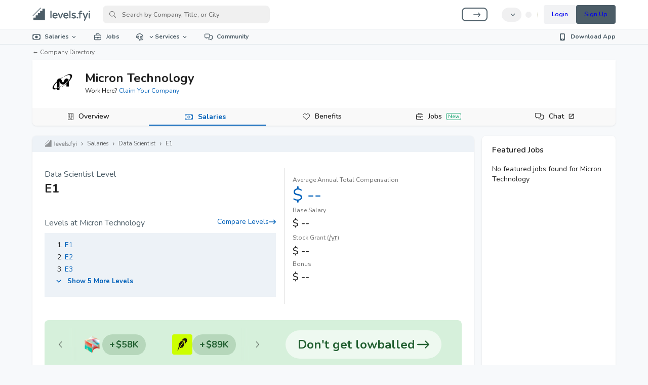

--- FILE ---
content_type: text/css; charset=UTF-8
request_url: https://www.levels.fyi/_next/static/css/33906c3c7e393193.css
body_size: 3266
content:
.level_companyPageHeader__VGnvc{color:var(--color-brand-deep);font-weight:var(--font-weight-bold);margin-top:var(--spacing-9);margin-bottom:var(--spacing-6)}.level_levelStatsContainer__qYcs3{border-right:1px solid var(--color-neutral-200);padding-right:var(--spacing-6)}@media only screen and (max-width:768px){.level_levelStatsContainer__qYcs3{border-right:none}}.level_levelsHeader__4D8ks{display:flex;align-items:end;justify-content:space-between;margin-top:var(--spacing-10);margin-bottom:var(--spacing-4)}.level_levelsAtCompany__bvf9r{color:var(--color-brand-deep)}.level_compareLevelsButton__Lv5yo{display:flex;align-items:center;gap:var(--spacing-4)}.level_compareLevelsButton__Lv5yo:hover{text-decoration:underline;text-underline-offset:2px}.level_levelList__4ZTFs{padding:var(--spacing-6) var(--spacing-4) var(--spacing-6) var(--spacing-10);margin-top:0;list-style-position:outside;background-color:#edf2f7}.level_levelList__4ZTFs li{line-height:var(--line-height-reset)}.level_levelList__4ZTFs li span{line-height:inherit}.level_levelList__4ZTFs li::marker{margin-right:30px!important;color:var(--color-neutral-500)}.level_levelList__4ZTFs li:not(:last-of-type){margin-bottom:var(--spacing-4)}@media only screen and (max-width:768px){.level_levelList__4ZTFs{padding:var(--spacing-6) var(--spacing-4) var(--spacing-6) var(--spacing-9)}}.level_primaryLevelLabel__o0SCR{margin-right:var(--spacing-4);line-height:var(--line-height-reset)}.level_showMoreLevels__aIL2I{text-align:left;position:relative;left:calc(-1*var(--spacing-8));margin-top:var(--spacing-4);line-height:var(--line-height-reset)}.level_locationSelectionButton__vt2fv{max-width:180px;width:100%;border:0;color:var(--color-neutral-700);background:#edf2f7;border-radius:var(--border-radius-rounded);padding:var(--spacing-4) var(--spacing-6)}.level_locationSelectionButton__vt2fv:hover{border:0;background:#edf2f7}.level_locationSelectionButton__vt2fv span{font-weight:var(--font-weight-semi-bold)}.level_locationLabel__I2zE0{white-space:nowrap;text-overflow:ellipsis;overflow-x:hidden}.level_menuTextLink__xUV_J,.level_menuText__Dfymb{display:flex;align-items:center;justify-content:space-between;color:var(--color-text-default)}.level_menuTextLink__xUV_J{display:inline;color:var(--color-primary-default);font-weight:var(--font-weight-semi-bold)}.level_menuTextLink__xUV_J svg{margin-left:var(--spacing-3)}.level_communitySignupSection__U3P_0{margin-top:var(--spacing-12)}.level_menuList__3jXx_{padding:0;max-height:450px;min-width:250px}.level_menuList__3jXx_ li:not(:first-of-type){padding:0}.level_menuList__3jXx_ li:not(:first-of-type) a{padding:var(--spacing-3) var(--spacing-6);flex:1 1}.level_menuList__3jXx_ li:not(:first-of-type) .level_skeleton__7E1hC{width:50%;height:21.61px;margin:var(--spacing-3) var(--spacing-7)}.level_menuItemSearch__8nM3M,.level_menuItem__IpKz8{opacity:1!important;pointer-events:all!important}.level_menuItemSearch__8nM3M:hover,.level_menuItem__IpKz8:hover{background-color:var(--color-bg-default)}.level_menuItemSearch__8nM3M{padding:0;background:#fff!important;font-weight:var(--font-weight-semi-bold);border-bottom:1px solid var(--color-neutral-200)}.level_searchInput__WhPwp{width:100%;border:none;outline:none;font:inherit;color:inherit;padding:var(--spacing-4) var(--spacing-6)}.level_breakdownLabel__T_cCC{color:var(--color-neutral-600);margin-top:var(--spacing-6);font-weight:var(--font-weight-bold)}.level_totalComp__Cym7F{color:var(--color-primary-default)}.level_currencyLabel__OTXc6{color:var(--color-primary-deep);margin-left:var(--spacing-4)}.level_chartContainer__kFOvq{min-height:250px}.level_active___4Z3G{background:#edf2f7}.negotiation-banner_negotiationBannerContainer__jRCxz{display:flex;align-items:center;justify-content:space-between;gap:1rem;padding-inline:.75rem;padding-right:1.5rem;min-height:4rem;max-width:100%;overflow:hidden}@media(max-width:1024px){.negotiation-banner_negotiationBannerContainer__jRCxz{gap:.75rem;padding-inline:.5rem;padding-right:1rem}}@media(max-width:768px){.negotiation-banner_negotiationBannerContainer__jRCxz{flex-direction:column;justify-content:center;padding:0 0 .75rem;gap:.5rem;min-height:auto}}.negotiation-banner_ctaContainer__uC_Ys{flex:0 0 auto;display:flex;align-items:center;justify-content:flex-end;min-width:-moz-fit-content;min-width:fit-content;cursor:pointer;margin-left:1.5rem}@media(max-width:768px){.negotiation-banner_ctaContainer__uC_Ys{justify-content:center;width:100%;margin-left:0}}.negotiation-banner_ctaText__uWclm{display:flex;align-items:center;gap:.75rem;padding:.75rem 1.5rem;transition:all .2s ease;flex-wrap:nowrap;background-color:hsla(0,0%,100%,.6);border-radius:100vw;font-weight:600;font-size:1.0625rem;white-space:nowrap}.negotiation-banner_ctaText__uWclm svg{margin-left:.25rem}.negotiation-banner_ctaText__uWclm:hover{transform:translateX(4px);background-color:hsla(0,0%,100%,.8)}@media(max-width:1024px){.negotiation-banner_ctaText__uWclm{font-size:1rem;padding:.6875rem 1.375rem;gap:.625rem}}@media(max-width:768px){.negotiation-banner_ctaText__uWclm{padding:.625rem 1.25rem;font-size:.9375rem;gap:.375rem}.negotiation-banner_ctaText__uWclm svg{margin-left:.125rem}}@media(max-width:480px){.negotiation-banner_ctaText__uWclm{font-size:.875rem;padding:.5rem 1rem}}.negotiation-carousel_carouselWrapper__TlV4n{display:flex;align-items:center;gap:.5rem;flex:1 1 auto;max-width:420px;min-height:4rem;min-width:0}@media only screen and (max-width:1024px){.negotiation-carousel_carouselWrapper__TlV4n{flex:1 1 auto;max-width:none;min-width:0}}@media only screen and (max-width:768px){.negotiation-carousel_carouselWrapper__TlV4n{max-width:100%;width:100%;gap:.5rem;min-height:3.5rem;justify-content:center;padding:0;align-items:center;flex:0 1 auto}}.negotiation-carousel_carouselArrow__rI5R_{flex-shrink:0;color:#226031;background-color:rgba(34,96,49,.1);width:2rem;height:2rem;transition:all .2s ease}.negotiation-carousel_carouselArrow__rI5R_:hover{background-color:rgba(34,96,49,.2);transform:scale(1.1)}.negotiation-carousel_carouselArrow__rI5R_:disabled{opacity:.3;cursor:not-allowed}.negotiation-carousel_carouselArrow__rI5R_ svg{font-size:.875rem}@media only screen and (max-width:768px){.negotiation-carousel_carouselArrow__rI5R_{width:1.75rem;height:1.75rem;display:flex;align-items:center;justify-content:center}.negotiation-carousel_carouselArrow__rI5R_ svg{font-size:.75rem}}.negotiation-carousel_carouselContainer__rquAd{flex:1 1;overflow:hidden;position:relative;min-height:inherit;display:flex;align-items:center}.negotiation-carousel_carouselContainer__rquAd:before{content:"";position:absolute;left:0;top:0;bottom:0;width:1rem;background:linear-gradient(90deg,#d6f0db 0,transparent);z-index:10;pointer-events:none}.negotiation-carousel_carouselContainer__rquAd:after{content:"";position:absolute;right:0;top:0;bottom:0;width:1rem;background:linear-gradient(270deg,#d6f0db 0,transparent);z-index:10;pointer-events:none}@media only screen and (max-width:768px){.negotiation-carousel_carouselContainer__rquAd:after,.negotiation-carousel_carouselContainer__rquAd:before{width:.625rem}}.negotiation-carousel_carouselTrack__7ngpp{display:flex;width:100%;max-width:100%;transition:none;flex-shrink:0}.negotiation-carousel_carouselTrack__7ngpp.negotiation-carousel_transitioning__GS1u0{transition:transform .5s cubic-bezier(.4,0,.2,1)}.negotiation-carousel_carouselItem__Reauc{padding:0 .25rem;display:flex;align-items:center;justify-content:center;min-height:inherit}@media only screen and (max-width:1024px){.negotiation-carousel_carouselItem__Reauc{padding:0 .1875rem}}@media only screen and (max-width:768px){.negotiation-carousel_carouselItem__Reauc{padding:0 .125rem}}.negotiation-carousel_itemContent__XnlXD{display:flex;align-items:center;justify-content:center;width:100%;cursor:pointer;transition:transform .2s ease;padding:.25rem}.negotiation-carousel_itemContent__XnlXD:hover{transform:scale(1.05)}@media only screen and (max-width:768px){.negotiation-carousel_itemContent__XnlXD{padding:.125rem}}.negotiation-carousel_itemInner__dPWh3{display:flex;align-items:center;gap:.5rem}@media only screen and (max-width:768px){.negotiation-carousel_itemInner__dPWh3{gap:.25rem}}.negotiation-carousel_companyLogo__LRy0E{height:2.5rem;width:auto;object-fit:contain;max-width:6rem;flex-shrink:0;border-radius:.25rem}@media only screen and (max-width:1024px){.negotiation-carousel_companyLogo__LRy0E{height:2rem;max-width:5rem}}@media only screen and (max-width:768px){.negotiation-carousel_companyLogo__LRy0E{height:1.5rem;max-width:3.5rem}}.negotiation-carousel_amountBadge__2phCQ{display:inline-flex;align-items:center;justify-content:center;font-size:1.125rem;font-weight:900;color:#226031;background-color:#b6d7bb;padding:.5rem .875rem;border-radius:100vw;white-space:nowrap;min-width:-moz-fit-content;min-width:fit-content;flex-shrink:0}@media only screen and (max-width:1024px){.negotiation-carousel_amountBadge__2phCQ{font-size:1rem;padding:.375rem .75rem}}@media only screen and (max-width:768px){.negotiation-carousel_amountBadge__2phCQ{font-size:.8125rem;padding:.25rem .5rem}}.negotiation-carousel_plusSign__xsafj{margin-right:.125rem}.vest-message_vestMessage__8BVtU{display:flex;margin-top:var(--spacing-5);margin-bottom:var(--spacing-4);color:var(--color-brand-deep)}.vest-message_vestMessage__8BVtU svg{width:16px;height:16px;margin-right:var(--spacing-4)}.opt-ins_container__FLiod{width:100%;margin-top:var(--spacing-6);padding:var(--spacing-8);border:1px solid var(--color-neutral-200);border-radius:var(--border-radius-default);background:var(--color-bg-default)}.opt-ins_header__m_iyQ{font-weight:var(--font-weight-bold);color:var(--color-neutral-600)}.opt-ins_content__zAtpa,.opt-ins_header__m_iyQ{margin-bottom:var(--spacing-6)}.company-breadcrumbs_breadcrumbsContainer__0sEbB{align-items:center;flex-wrap:nowrap;overflow-x:auto;list-style-type:none;margin:0;padding:var(--spacing-4);display:flex;margin-left:calc(-1*var(--spacing-8));margin-right:calc(-1*var(--spacing-8));padding-left:var(--spacing-8);padding-right:var(--spacing-8);background-color:#edf2f7;font-size:.8em}.company-breadcrumbs_breadcrumbsContainer__0sEbB li{display:flex;align-items:center}.company-breadcrumbs_breadcrumbsContainer__0sEbB a,.company-breadcrumbs_breadcrumbsContainer__0sEbB li{color:rgba(0,0,0,.6);white-space:nowrap}.company-breadcrumbs_breadcrumbsContainer__0sEbB li:not(:last-of-type){margin-right:8px}.company-breadcrumbs_breadcrumbsContainer__0sEbB li:not(:last-of-type):after{content:"›";font-family:Varela Round,sans-serif;margin-left:var(--spacing-4)}.company-breadcrumbs_logo__KKag_{display:flex;align-items:center;margin-top:-2px;margin-right:var(--spacing-4);text-decoration:none}.company-breadcrumbs_logo__KKag_:after{margin-top:1px;content:"›";font-family:Varela Round,sans-serif;margin-left:var(--spacing-4)}.company-header_noImgHeaderContainer__hr5so{padding-top:var(--spacing-4)}.company-header_companyInfoContainer__gpoxr{display:flex;padding-left:var(--spacing-8);padding-right:var(--spacing-8)}@media only screen and (max-width:768px){.company-header_companyInfoContainer__gpoxr{padding-left:var(--spacing-4);padding-right:var(--spacing-4)}}.company-header_navigationButtonsContainer__Vu4Mw{width:100%;text-align:center;display:flex;place-content:space-between space-between;flex-direction:row}.company-header_claimCompanyButton__x_qJR{padding-top:var(--spacing-3);font-size:var(--font-size-3);text-decoration:none}.company-header_bannerImageContainer__JhO61{background-size:cover;background-repeat:no-repeat;background-position:50%;background-color:#f0f0f0;height:140px}@media only screen and (max-width:768px){.company-header_bannerImageContainer__JhO61{height:100px}}.company-header_defaultLogoContainer__zQE78{margin-right:var(--spacing-2);width:70px;height:70px;display:inline-flex;place-content:center center;align-items:center;border-radius:var(--border-radius-circle)}.company-header_upgradedLogoContainer__Bdqfk{padding:var(--spacing-8);background:#fff;width:85px;height:85px;border-radius:var(--border-radius-circle);display:inline-flex;place-content:center center;align-items:center;border:1px solid;border-color:var(--color-brand-faded);box-shadow:var(--shadow-inner);margin-top:calc(var(--spacing-8)*-1)}@media only screen and (max-width:768px){.company-header_upgradedLogoContainer__Bdqfk{margin-top:calc(var(--spacing-9)*-1)}}.company-header_companyNameContainer__vq1m8{display:inline-flex;align-items:flex-start;margin-left:var(--spacing-4);flex-direction:column;justify-content:center}.company-header_companyName__syR3i{display:inline-block;font-weight:700;font-size:var(--font-size-6);margin-bottom:0;margin-top:0}.company-header_claimCompanyContainer__ub_26{font-size:var(--font-size-2)}.company-header_claimCompanyLink__I771O{text-decoration:none;color:var(--color-text-link)}.company-header_claimCompanyLink__I771O:hover{text-decoration:underline}#company-navigation_companyNavigationContainerId__FM6g_{background:var(--color-bg-alternative-faded);margin-top:var(--spacing-6)}#company-navigation_companyNavigationContainerId__FM6g_ button a{color:var(--color-text-default);padding:var(--spacing-4)}#company-navigation_companyNavigationContainerId__FM6g_ button a[aria-selected=true]{font-weight:var(--font-weight-bold)}#company-navigation_companyNavigationContainerId__FM6g_ .company-navigation_tabButtonLabel__7M_Qm{display:flex;align-items:center;padding-bottom:2px}#company-navigation_companyNavigationContainerId__FM6g_ .company-navigation_tabButtonLabel__7M_Qm .company-navigation_tabLink__cvl2r{color:var(--color-text-default)}#company-navigation_companyNavigationContainerId__FM6g_ .company-navigation_tabButtonLabel__7M_Qm svg{color:var(--color-text-default);margin-right:var(--spacing-2)}#company-navigation_companyNavigationContainerId__FM6g_ .company-navigation_tabButtonLabelActive__fcCmy{padding-bottom:0}#company-navigation_companyNavigationContainerId__FM6g_ .company-navigation_tabButtonLabelActive__fcCmy .company-navigation_tabLink__cvl2r,#company-navigation_companyNavigationContainerId__FM6g_ .company-navigation_tabButtonLabelActive__fcCmy svg{color:var(--color-text-link)}#company-navigation_tabButtonsContainerId__H75fg{display:flex;min-height:inherit}#company-navigation_tabButtonsContainerId__H75fg button{flex:1 1;padding:0;font-weight:600;min-width:125px}#company-navigation_tabButtonsContainerId__H75fg button a{display:flex;align-items:center;justify-content:center;width:100%}#company-navigation_tabButtonsContainerId__H75fg button[aria-selected=true]{font-weight:var(--font-weight-bold)}@media only screen and (max-width:768px){#company-navigation_tabButtonsContainerId__H75fg button{flex:inherit}}#company-navigation_tabButtonId__37jP2{min-width:var(--spacing-9);min-height:inherit}@media only screen and (max-width:768px){#company-page_cardContainerId__HLkRd{padding-left:0;padding-right:0}.company-page_companyDirectoryLink__gXXGn{padding-left:var(--spacing-5)}}#company-page_headerCardId__LeXEe{border-top-left-radius:0;border-top-right-radius:0;box-shadow:var(--shadow-small);margin-bottom:var(--spacing-7)}@media only screen and (max-width:768px){#company-page_headerCardId__LeXEe{border-bottom-left-radius:0;border-bottom-right-radius:0}}.company-page_childrenCard__C5Nxd{box-shadow:var(--shadow-small);padding:var(--spacing-8);padding-top:0;margin-bottom:var(--spacing-5)}@media only screen and (max-width:768px){.company-page_childrenCard__C5Nxd{border-radius:0;padding:var(--spacing-6);padding-top:0;margin-bottom:var(--spacing-5)}}.company-page_desktopSidebarContainer__2AwKK{width:280px;flex-direction:column;align-items:center}#company-sidebar_companySidebarContainer__zkCWC{width:100%}@media(min-width:900px){#company-sidebar_companySidebarContainer__zkCWC{padding-left:var(--spacing-6)}}.company-sidebar_claimCompanyButton__YuP_V{margin-top:var(--spacing-5)}.company-sidebar_openRoleLocation__bLg4j{font-size:var(--font-size-2);color:var(--color-text-faded);width:100%;margin-top:var(--spacing-2)}#company-sidebar_openRolesListItem__lbDzz,#company-sidebar_relatedCompanyListItem__ud5VA{display:flex;flex-direction:column;margin-bottom:var(--spacing-4);align-items:flex-start;padding-left:0;padding-right:0}#company-sidebar_openRoleTitle__3vOjZ,#company-sidebar_relatedCompanyTitle__S5Vx9{color:var(--color-text-link)!important;justify-content:flex-start;font-weight:var(--font-weight-semi-bold)}#company-sidebar_relatedCompanyTitle__S5Vx9{display:flex;align-items:center;justify-content:flex-start;gap:var(--spacing-4)}#company-sidebar_contentCard__ud_Sh{box-shadow:var(--shadow-small);padding:var(--spacing-7);margin-bottom:var(--spacing-5);padding-top:0;padding-bottom:0}@media only screen and (max-width:768px){#company-sidebar_contentCard__ud_Sh{border-radius:0}}#company-sidebar_featuredJobsContentCard__o3J0Z{box-shadow:var(--shadow-small);padding:var(--spacing-7);margin-bottom:var(--spacing-5);padding-top:0;padding-bottom:0;min-height:468px}@media only screen and (max-width:768px){#company-sidebar_featuredJobsContentCard__o3J0Z{border-radius:0}}#company-sidebar_contentCardTitle__M8VXu{font-size:var(--font-size-4);font-weight:var(--font-weight-semi-bold);margin-bottom:var(--spacing-4);padding-top:var(--spacing-6)}.company-sidebar_seeAllCompaniesLink__ma1nO{margin-top:var(--spacing-3)}

--- FILE ---
content_type: application/javascript; charset=UTF-8
request_url: https://www.levels.fyi/_next/static/chunks/1334-227c903fbdadc977.js
body_size: 12168
content:
(self.webpackChunk_N_E=self.webpackChunk_N_E||[]).push([[1334],{13034:(e,a,t)=>{"use strict";t.d(a,{H:()=>o});var n=t(89099),i=t(14232);let l=!1,o=()=>{let e=(0,n.useRouter)(),a=e.route.includes("/o/")||e.route.includes("/employers/offer/u");(0,i.useEffect)(()=>{!l&&(a||(window.CRISP_WEBSITE_ID="559e5016-e65c-4ec6-b550-0295d3d0042d",l=!0,setTimeout(()=>{let e=document,a=e.createElement("script");a.src="https://client.crisp.chat/l.js",a.defer=!0,e.getElementsByTagName("head")[0].appendChild(a)},5e3)))},[a])}},14055:(e,a,t)=>{"use strict";t.d(a,{BU:()=>h,IT:()=>d,LR:()=>u,Nk:()=>s,UH:()=>y,X8:()=>b,o0:()=>r,qr:()=>o,r$:()=>c,v2:()=>m,w9:()=>p,yD:()=>g});var n=t(18153),i=t(80247),l=t(36051);let o=["p35","p50","p65"],r=["p10","p25","p50","p75","p90"],s=Array(6).fill({level:"L?",sampleSize:-1,p10:123456,p25:123456,p35:123456,p50:123456,p65:123456,p75:123456,p90:123456}),c=[{value:["united-states"],label:"United States"},{value:["san-francisco-bay-area","greater-seattle-area","greater-los-angeles-area","new-york-city-area"],label:"Tier 1 - San Francisco, Seattle, Los Angeles, New York",isIndented:!0},{value:["greater-chicago-area","greater-austin-area","greater-denver-and-boulder-area","greater-boston-area","northern-virginia-washington-dc","greater-portland-area","greater-san-diego-area"],label:"Tier 2 - Chicago, Austin, Denver, Boston, Washington DC, Portland, San Diego",isIndented:!0,tooltip:(0,n.Y)(l.A,{isGroup:!0})},{value:["atlanta-area","raleigh-durham-area","phoenix-area","miami-ft-lauderdale-area","ann-arbor-mi-area"],label:"Tier 3 - Atlanta, Raleigh-Durham, Phoenix, Miami, Detroit",isIndented:!0,tooltip:(0,n.Y)(l.A,{isGroup:!0})},{value:["canada"],label:"Canada"},{value:["india"],label:"India"},{value:["united-kingdom","france","italy","spain","netherlands","russia","greece","czech-republic","belgium","portugal","sweden","austria","bosnia-and-herzegovina","bulgaria","denmark","hungary","iceland","switzerland","slovakia","finland","ireland","slovenia","luxembourg","malta","andorra","liechtenstein","monaco","san-marino","moldova","norway","croatia","belarus","germany","poland","romania","turkey","ukraine","albania","lithuania","latvia","estonia","montenegro","serbia","holy-see-vatican-city"],label:"Europe"}],u=new Set(["united-states","canada","india","united-kingdom","france","italy","spain","netherlands","russia","greece","czech-republic","belgium","portugal","sweden","austria","bosnia-and-herzegovina","bulgaria","denmark","hungary","iceland","switzerland","slovakia","finland","ireland","slovenia","luxembourg","malta","andorra","liechtenstein","monaco","san-marino","moldova","norway","croatia","belarus","germany","poland","romania","turkey","ukraine","albania","lithuania","latvia","estonia","montenegro","serbia","holy-see-vatican-city","west-bank","gaza-strip","south-africa","jersey","saudi-arabia","man-isle-of","taiwan","australia","guernsey","brazil","japan","ecuador","bermuda","brunei-darussalam","burkina-faso","burundi","cambodia","cameroon","cape-verde","cayman-islands","chad","cote-divoire","djibouti","dominica","dominican-republic","el-salvador","equatorial-guinea","eritrea","faroe-islands","french-polynesia","georgia","gibraltar","greenland","grenada","guatemala","guinea","haiti","honduras","indonesia","jordan","kazakhstan","kyrgyzstan","israel","singapore","puerto-rico","china","new-zealand","united-arab-emirates","reunion","guadeloupe","martinique","french-guiana","mayotte","guam","micronesia-federated-states-of","virgin-islands","kiribati","northern-mariana-islands","marshall-islands","american-samoa","british-virgin-islands","cook-islands","palau","turks-and-caicos-islands","nauru","tuvalu","saint-pierre-and-miquelon","laos","libya","macao","madagascar","malawi","maldives","mali","montserrat","mozambique","new-caledonia","nicaragua","niger","nigeria","papua-new-guinea","paraguay","rwanda","saint-helena","saint-kitts-and-nevis","saint-lucia","saint-vincent-and-the-grenadines","samoa","sao-tome-and-principe","senegal","seychelles","sierra-leone","solomon-islands","somalia","suriname","svalbard","syria","tajikistan","togo","tonga","tunisia","turkmenistan","vanuatu","wallis-and-futuna","western-sahara","yemen","zimbabwe","angola","christmas-island","niue","anguilla","antigua-and-barbuda","aruba","azerbaijan","the-bahamas","bangladesh","barbados","belize","benin","bolivia","falkland-islands-islas-malvinas","mexico","chile","philippines","afghanistan","algeria","argentina","burma","colombia","congo-democratic-republic-of-the","cuba","egypt","zambia","ethiopia","ghana","iran","iraq","kenya","korea-north","korea-south","malaysia","morocco","nepal","peru","sri-lanka","sudan","tanzania","uganda","howland-island","uzbekistan","venezuela","vietnam","armenia","bahrain","bhutan","botswana","north-macedonia","central-african-republic","comoros","congo-republic-of-the","costa-rica","cyprus","east-timor","fiji","gabon","the-gambia","guinea-bissau","guyana","jamaica","kuwait","lebanon","lesotho","liberia","mauritania","mauritius","mongolia","namibia","netherlands-antilles","oman","panama","qatar","swaziland","trinidad-and-tobago","uruguay","ashmore-and-cartier","baker-island","bassas-da-india","clipperton-island","coral-sea-islands","europa-island","glorioso-islands","jarvis-island","johnston-atoll","juan-de-nova-island","kingman-reef","miscellaneous-french","navassa-island","palmyra-atoll","paracel-islands","spratly-islands","tromelin-island","zaire","norfolk-island","tokelau","france-metropolitan","cocos-keeling-islands","pitcairn-islands","british-indian-ocean-territory","midway-islands","french-southern-and-antarctic-lands","heard-island-and-mcdonald-islands","virgin-islands-uk","virgin-islands-us","wake-island","antarctica","bouvet-island","jan-mayen","myanmar","western-samoa","palestinian-territory-occupied","hong-kong-sar","south-georgia-and-the-south-sandwich-islands","united-states-minor-outlying-islands"]),d=[{value:i.BENCHMARK_COMPANY_GROUPS.FAANG,label:"FAANG"},{value:i.BENCHMARK_COMPANY_GROUPS.FAANG_PLUS,label:"FAANG+",tooltip:(0,n.Y)(l.A,{isGroup:!0})},{value:i.BENCHMARK_COMPANY_GROUPS.AI_PLUS,label:"AI Companies",tooltip:(0,n.Y)(l.A,{isGroup:!0})},{value:i.BENCHMARK_COMPANY_GROUPS.FINTECH,label:"Fintech",tooltip:(0,n.Y)(l.A,{isGroup:!0})},{value:i.BENCHMARK_COMPANY_GROUPS.AUTOMOTIVE,label:"Automotive",tooltip:(0,n.Y)(l.A,{isGroup:!0})},{value:i.BENCHMARK_COMPANY_GROUPS.SEMICONDUCTOR,label:"Semiconductor",tooltip:(0,n.Y)(l.A,{isGroup:!0})},{value:i.BENCHMARK_COMPANY_GROUPS.SPACE,label:"Space Tech",tooltip:(0,n.Y)(l.A,{isGroup:!0})},{value:i.BENCHMARK_COMPANY_GROUPS.SOCIAL_MEDIA,label:"Social Media",tooltip:(0,n.Y)(l.A,{isGroup:!0})},{value:i.BENCHMARK_COMPANY_GROUPS.HEDGE_FUNDS,label:"Hedge Funds",tooltip:(0,n.Y)(l.A,{isGroup:!0})},{value:i.BENCHMARK_COMPANY_GROUPS.BIOTECH,label:"Biotech",tooltip:(0,n.Y)(l.A,{isGroup:!0})},{value:i.BENCHMARK_COMPANY_GROUPS.WEB3,label:"Web3",tooltip:(0,n.Y)(l.A,{isGroup:!0})}],m=[{label:"Early, 1-250",value:i.CompanySizeType.EARLY,tooltip:(0,n.Y)(l.A,{isGroup:!0})},{label:"Mid-size, 251-1,000",value:i.CompanySizeType.MID,tooltip:(0,n.Y)(l.A,{isGroup:!0})},{label:"Large, 1,001-10,000",value:i.CompanySizeType.LARGE,tooltip:(0,n.Y)(l.A,{isGroup:!0})},{label:"Enterprise, 10,001+",value:i.CompanySizeType.ENTERPRISE,tooltip:(0,n.Y)(l.A,{isGroup:!0})}],p=[{label:"<$1B",value:[0,1],tooltip:(0,n.Y)(l.A,{isGroup:!0})},{label:"$1B - $10B",value:[1,10],tooltip:(0,n.Y)(l.A,{isGroup:!0})},{label:"$10B - $50B",value:[10,50],tooltip:(0,n.Y)(l.A,{isGroup:!0})},{label:"$50B - $100B",value:[50,100],tooltip:(0,n.Y)(l.A,{isGroup:!0})},{label:"$100B+",value:[100,1e4],tooltip:(0,n.Y)(l.A,{isGroup:!0})}];l.A,l.A,l.A,l.A,l.A,l.A,l.A,l.A,l.A,l.A,l.A,l.A,l.A,l.A,l.A,l.A;let g=[{label:"Software Engineer",value:"software-engineer"},{label:"Product Manager",value:"product-manager",tooltip:(0,n.Y)(l.A,{isGroup:!0})},{label:"Data Scientist",value:"data-scientist",tooltip:(0,n.Y)(l.A,{isGroup:!0})},{label:"Software Engineering Manager",value:"software-engineering-manager",tooltip:(0,n.Y)(l.A,{isGroup:!0})},{label:"Product Designer",value:"product-designer",tooltip:(0,n.Y)(l.A,{isGroup:!0})},{label:"Hardware Engineer",value:"hardware-engineer",tooltip:(0,n.Y)(l.A,{isGroup:!0})},{label:"Business Analyst",value:"business-analyst",tooltip:(0,n.Y)(l.A,{isGroup:!0})}],h=[{label:"Infer Levels from YoE",value:"canInferLevels"},{label:"AI Search Bar",value:"enableAiSearch"}],y=[],b=new Map([["amd","AMD"],["assemblyai","AssemblyAI"],["bytedance","ByteDance"],["characterai","Character.ai"],["datarobot","DataRobot"],["deepl","DeepL"],["docusign","DocuSign"],["elevenlabs","ElevenLabs"],["figure-ai","Figure AI"],["ibm","IBM"],["insitro","insitro"],["kumoai","Kumo.ai"],["langchain","LangChain"],["leonardoai","Leonardo.Ai"],["linkedin","LinkedIn"],["mistral-ai","Mistral AI"],["openai","OpenAI"],["paypal","PayPal"],["perplexity-ai","Perplexity AI"],["photoroom","PhotoRoom"],["ponyai","Pony.ai"],["rosebud-ai","Rosebud AI"],["scale-ai","Scale AI"],["ses-satellites","SES Satellites"],["sofi","SoFi"],["spacex","SpaceX"],["together-ai","Together AI"],["uipath","UiPath"],["aqr-capital-management","AQR Capital Management"],["balyasny-asset-management-lp","Balyasny Asset Management L.P."],["blackrock","BlackRock"],["exoduspoint-capital-management","ExodusPoint Capital Management"],["goldentree-asset-management","GoldenTree Asset Management"],["iii-capital-management","III Capital Management"],["symmetry-investments","Symmetry Investments"]]);Object.values(i.BENCHMARK_COMPANY_GROUPS).forEach(e=>{e.slice(1).forEach(e=>{let a=e.split("-").map(e=>e[0].toUpperCase()+e.slice(1)).join(" ");b.has(e)||b.set(e,a)})})},14991:(e,a,t)=>{"use strict";t.d(a,{G:()=>l,V:()=>o});var n=t(47676),i=t(18013);let l=(0,n.A)({breakpoints:{values:{xs:0,sm:400,md:600,lg:900,xl:1200,xxl:1536}},palette:{primary:{main:"#0060b9",light:"#6fbdff",dark:"#0060b9"},secondary:{main:"#19a672",light:"#5bd8a1",dark:"#007646"},neutral:{main:"#788a95",light:"#a7bac6",dark:"#4c5d67"},legacy:{lightest:"#edf2f7"},background:{default:"#f8f9fb"}},typography:{fontWeightBold:700,fontFamily:'"Nunito", -apple-system, BlinkMacSystemFont, avenir next, arial, sans-serif'},shape:{borderRadius:8}}),o=(0,n.A)(l,{components:{...{MuiButtonBase:{styleOverrides:{root:{fontFamily:'"Nunito", -apple-system, BlinkMacSystemFont, avenir next, arial, sans-serif',fontWeight:700,textTransform:"none"}}},MuiButton:{styleOverrides:{contained:{boxShadow:"none"},sizeSmall:{borderRadius:parseFloat(l.shape.borderRadius)/2},root:{fontFamily:'"Nunito", -apple-system, BlinkMacSystemFont, avenir next, arial, sans-serif',fontWeight:700,textTransform:"none"}}}},...(e=>({MuiInputBase:{styleOverrides:{input:{height:"1rem"},sizeSmall:{fontSize:"0.8rem",borderRadius:parseFloat(e.shape.borderRadius)/2},root:{lineHeight:"1rem",".hover-adornment":{opacity:0,transition:"opacity 0.2s"},"&:focus-within .hover-adornment":{opacity:1},".focus-adornment":{opacity:0,transition:"opacity 0.2s"},"&:focus-within .focus-adornment":{opacity:1},"@media (hover: hover)":{"&:hover .hover-adornment":{opacity:1}}}}},MuiSelect:{styleOverrides:{select:{height:"1rem",minHeight:"1rem",paddingRight:"0 !important"}}},MuiOutlinedInput:{styleOverrides:{root:{background:i.A.white,boxShadow:"0 1px 2px rgba(0,0,0,0.1)"},sizeSmall:{borderRadius:parseFloat(e.shape.borderRadius)/2}}},MuiInputLabel:{styleOverrides:{root:{lineHeight:"1rem"},sizeSmall:{fontSize:"0.9rem"}}},MuiFormHelperText:{styleOverrides:{root:{margin:0,marginTop:"5px"}}}}))(l),...(e=>({MuiMenuItem:{styleOverrides:{root:{fontSize:"0.9rem !important",paddingTop:"".concat(e.spacing(.5)," !important"),paddingBottom:"".concat(e.spacing(.5)," !important"),minHeight:"unset !important"}}},MuiAutocomplete:{styleOverrides:{option:{fontSize:"0.9rem !important",paddingTop:"".concat(e.spacing(.5)," !important"),paddingBottom:"".concat(e.spacing(.5)," !important"),minHeight:"unset !important"}}}}))(l),...{MuiTab:{styleOverrides:{root:{fontFamily:'"Nunito", -apple-system, BlinkMacSystemFont, avenir next, arial, sans-serif',fontWeight:700,textTransform:"none"}}}},...{MuiSkeleton:{styleOverrides:{rectangular:{borderRadius:"8px"}}}}}})},21334:(e,a,t)=>{"use strict";let n;t.d(a,{Y:()=>eu});var i=t(28888),l=t(18153),o=t(38993),r=t(4159),s=t(77328),c=t.n(s),u=t(12444),d=t(6768),m=t(84607),p=t(44457),g=t(14991),h=t(5262),y=t(14232),b=t(89099),v=t(31777),f=t(8145),S=t.n(f);let w={getUserLocation:()=>S().get("https://api.levels.fyi/geo/edge/",{responseType:"json",headers:{common:{"Content-Type":"application/json"}}}).then(e=>e.data)};var A=t(15036),C=t(15891);let k=["/t/[jobFamilySlug]","/t/[jobFamilySlug]/focus/[focusSlug]","/industry/[industrySlug]"],_="North America",N=(0,y.memo)(()=>{let e=(0,v.d4)(A.D8),a=(0,v.d4)(C.fx),t=(0,v.d4)(A.kW),n=(0,v.wA)(),i=(0,y.useRef)(!1),o=(0,y.useCallback)(e=>{i.current=e},[]),r=(0,y.useRef)(!1),s=(0,y.useCallback)(e=>{r.current=e},[]),c=(0,b.useRouter)(),u=!!(null==e?void 0:e.expiryTimestamp),d=null==e?void 0:e.countryId,m=(0,y.useCallback)(()=>{let{countryId:a}=e;return a!==A.Ku?a:d},[e,d]);return(0,y.useEffect)(()=>{let{location:{href:e},history:a}=window,t=e.includes("countryId="),n=m();if(!t&&n&&k.includes(c.route)){let t=new URL(e);t.searchParams.set("countryId",n.toString()),a.replaceState(a.state,"",t)}},[m,c]),(0,y.useEffect)(()=>{!r.current&&!i.current&&(!u||t&&Date.now()>new Date(t).getTime())&&(o(!0),w.getUserLocation().then(e=>{let t={...e};t.geoLocationCurrency=e.currency,delete t.currency,Object.entries(t).forEach(e=>{let[a,n]=e;n||("continent"===a?t.continent=_:null==t||delete t[a])}),o(!1),n({type:A.bW.type,payload:t}),a||n({type:C.hZ.type,payload:{locationSlug:e.countrySlug}}),s(!0)}).catch(()=>{n({type:A.Cu.type,payload:_})}))},[n,t,u,i,r,o,s,a]),(0,l.Y)(l.FK,{})});var B=t(47737),M=t(15039),Y=t.n(M),T=t(78413),I=t.n(T);let P=[{id:"benchmarkCompensation",legacyId:"BenchmarkPromoModalFired",title:"New: Benchmark Compensation",description:"Introducing realtime compensation data with custom peer sets, Radford compatibility, equity, skill-based filters and more!",buttonText:"Explore Data",buttonUrl:"/benchmark?from=home_page_prompt",imageUrl:"https://static.levels.fyi/promos/percentiles.webp"},{id:"negotiationHelp",isCardBanner:!0,title:"Get Paid, Not Played",description:"Don't leave money on the table. Our team of recruiters have negotiated thousands of offers across all levels with regular increases of $30k+. 3 months of end-to-end negotiation support.",buttonText:"Increase Offer  →",buttonUrl:"/services/?from=home_page_prompt",imageUrl:"https://static.levels.fyi/promos/negotiation_increases.webp"}],L=(e,a)=>{let t=new Date(e);return Math.floor((new Date(a).getTime()-t.getTime())/864e5)};var O=t(13487),R=t(59648),x=t(35149),D=t(42863);let F=()=>{var e;let[a,t]=(0,y.useState)(!1),[n,i]=(0,y.useState)(null),o=(0,b.useRouter)(),r=(0,v.d4)(D.Ju),s=(0,v.d4)(R.rt),c=(0,v.d4)(x.x6),u=(0,v.wA)(),d=(0,y.useRef)(void 0),m=(e=o.pathname,[].some(a=>new RegExp("^".concat(a,"$")).test(e)));return(0,y.useEffect)(()=>(m&&(d.current=setTimeout(()=>{let e=(e=>{var a;let t=new Date().toISOString(),n=null==(a=[...null!=e?e:[]].sort((e,a)=>new Date(a.timestamp).getTime()-new Date(e.timestamp).getTime()))?void 0:a[0];if(n&&24>((e,a)=>{let t=new Date(e);return Math.floor((new Date(a).getTime()-t.getTime())/36e5)})(n.timestamp,t))return null;for(let a=0;a<P.length;a++){let n=P[a],i=e.find(e=>e.id===n.id);try{if(Date.now()<JSON.parse(localStorage.getItem(n.legacyId)).timestamp)continue}catch(e){}if(!i||L(i.timestamp,t)>14)return n}return null})(r);if(s||c)return void t(!1);i(e),e&&(t(!0),u({type:D.SM.type,payload:e.id}))},15e3)),()=>clearTimeout(d.current)),[s,m,r,u,c]),(0,l.Y)(l.FK,{children:n&&(0,l.FD)(O.A,{title:n.title,isOpen:a,isCardBanner:n.isCardBanner,onOpenChange:e=>t(e),children:[n.imageUrl&&(0,l.Y)("div",{className:I().imageContainer,children:(0,l.Y)("img",{src:n.imageUrl,alt:n.title,className:Y()(I().modalImage,{[I().cardFullWidthModalImage]:n.isCardBanner})})}),n.isCardBanner&&(0,l.Y)("p",{className:Y()(I().title),children:n.title}),n.description&&(0,l.Y)("p",{className:Y()(I().promoDescription,{[I().cardModalDescription]:n.isCardBanner}),children:n.description}),n.buttonText&&n.buttonUrl&&(0,l.Y)("div",{className:I().buttonContainer,children:(0,l.Y)(B.A,{component:"a",type:"button",variant:"contained",className:I().actionButton,href:n.buttonUrl,children:n.buttonText})})]})})};var E=t(1992),G=t(43455),j=t(57587),U=t(24326),z=t(61799),H=t(93169),Q=t(87341);let K=(0,Q.wy)(0,U.gx.OFFER_DATE),W=(0,y.memo)(()=>{let e=(0,v.wA)(),{isSignedIn:a,user:t}=(0,G.As)(),n=(0,v.d4)(K)===H.a9.blurCleared,{data:i}=(0,E.useQuery)(["userSalarySubmission",null==t?void 0:t.id],()=>j.Xt.getUserSubmittedSalaries(),{enabled:!!(a&&(null==t?void 0:t.id)&&!n),staleTime:1/0});return(0,y.useEffect)(()=>{let[a]=(null==i?void 0:i.rows)||[];(null==a?void 0:a.createdAt)&&!n&&Date.now()-new Date(null==a?void 0:a.createdAt).getTime()<H.OB&&e({type:Q.MP.type,payload:(0,z.VP)(Date.now(),H.OB)})},[i,n,e]),null});W.displayName="CheckUserSalarySubmission";var q=t(80817),J=t(13034),V=t(98426);t(95379);var $=t(42968),X=t(61326),Z=t(52276),ee=t(23515),ea=t(87353),et=t.n(ea),en=t(4736),ei=t(57324),el=t(90491);t.e(9454).then(t.bind(t,29454)).then(e=>{n=e.default});let eo=en.Qy,er=()=>{let e=(0,v.wA)(),a=(0,b.useRouter)(),t=(0,v.d4)(ei.aC),i=(0,v.d4)(ei.KY),[o,r]=(0,y.useState)(""),s=(0,y.useDeferredValue)(o),c=(0,v.d4)(ei.SI),u=(0,v.d4)(A.AP),d=(0,y.useMemo)(()=>{if(!i&&(!c||0===c.length))return eo;let e=eo.filter(e=>(null==c?void 0:c.includes(null==e?void 0:e.localeCode))&&(null==e?void 0:e.localeCode)!==(null==i?void 0:i.localeCode))||[];return[i,...e,...eo.filter(e=>(null==e?void 0:e.localeCode)!==(null==i?void 0:i.localeCode)&&!(null==c?void 0:c.includes(null==e?void 0:e.localeCode)))]},[i,c]),m=(0,y.useMemo)(()=>{if(!s.trim())return d;let e=s.trim().toLowerCase();return d.filter(a=>{var t,n,i;return(null==a||null==(t=a.englishName)?void 0:t.toLowerCase().includes(e))||(null==a||null==(n=a.nativeName)?void 0:n.toLowerCase().includes(e))||(null==a||null==(i=a.localeCode)?void 0:i.toLowerCase().includes(e))})},[s,d]);(0,y.useEffect)(()=>{a.locale&&(0,en.Ck)(a.locale)&&(null==i?void 0:i.localeUrlSlug)!==a.locale&&e((0,ei.Zc)({locale:(0,en.Ck)(a.locale)}));let t=(0,en.jY)(u);e((0,ei.OI)({orderCodes:t}))},[a.locale,e,u,i]);let p=(0,y.useCallback)(()=>{r(""),e((0,ei.ki)({open:!1}))},[e]),g=(0,y.useCallback)(t=>{var i,l;e((0,ei.Zc)({locale:t}));let{pathname:o,asPath:r,query:s}=a;null==n||null==(i=n.set)||i.call(n,"selectedLocale",t.localeUrlSlug,{expires:30}),null==n||null==(l=n.set)||l.call(n,"NEXT_LOCALE",t.localeUrlSlug),a.push({pathname:o,query:s},r,{locale:t.localeUrlSlug}),p()},[e,p,a]),h=(0,y.useMemo)(()=>({closeButtonClassName:et().closeButton,contentClassName:et().content,headerClassName:et().header}),[]),f=(0,y.useCallback)(a=>{e((0,ei.ki)({open:a}))},[e]);return(0,l.Y)(O.A,{isOpen:t,onOpenChange:f,overrideClasses:h,children:(0,l.FD)(el.bL,{className:et().tabsRoot,defaultValue:"locale",children:[(0,l.Y)(el.B8,{className:et().tabsList,children:(0,l.Y)(el.l9,{className:et().tabsTrigger,value:"locale",children:"Select Language"})}),(0,l.FD)(el.UC,{className:et().tabsContent,value:"locale",children:[(0,l.Y)("input",{className:et().searchInput,placeholder:"Search Language",value:o,onChange:e=>r(e.target.value),"aria-label":"search language",autoFocus:!0}),(0,l.Y)("ul",{className:et().localeList,children:m.map(e=>(0,l.Y)("li",{className:et().localeListItem,children:(0,l.FD)("button",{type:"button",className:Y()(et().localeButton),"data-selected":(null==i?void 0:i.localeCode)===(null==e?void 0:e.localeCode),onClick:()=>g(e),children:[(0,l.Y)("span",{className:et().flagWrapper,children:(0,l.Y)("img",{src:null==e?void 0:e.flagUrl,alt:null==e?void 0:e.englishName,className:et().flagIcon})}),(0,l.Y)("span",{className:et().nativeName,children:null==e?void 0:e.nativeName}),(0,l.Y)(ee.y,{icon:Z.SGM,className:et().checkIcon})]})},null==e?void 0:e.localeCode))})]})]})})};function es(){let e=(0,i._)(["\n                html,\n                body {\n                  height: 100%;\n                  #__next {\n                    height: 100%;\n                    position: relative;\n                  }\n                }\n                .grecaptcha-badge {\n                  visibility: hidden;\n                }\n              "]);return es=function(){return e},e}let ec=e=>{let{children:a}=e;return(0,J.H)(),(0,l.FD)(l.FK,{children:[(0,l.Y)(c(),{children:(0,l.Y)("meta",{name:"viewport",content:"width=device-width, initial-scale=1.0, maximum-scale=1.0, user-scalable=no"})}),(0,l.FD)(m.IF,{children:[(0,l.Y)(X.Nj,{}),(0,l.FD)(V.A,{children:[(0,l.Y)($.A,{}),(0,l.Y)(o.mL,{styles:[(0,o.AH)(es())]}),(0,l.FD)(z.gh,{namespace:"levels",children:[(0,l.Y)(N,{}),(0,l.Y)(q.OJ,{children:(0,l.FD)(r.A,{theme:g.V,children:[(0,l.Y)(u.default,{color:"#10B981",startPosition:.3,stopDelayMs:200,height:3,options:{showSpinner:!1}}),(0,l.Y)(F,{}),(0,l.Y)(h.A,{}),(0,l.Y)(er,{}),(0,l.Y)(W,{}),(0,l.Y)(d.BE,{value:{fetcher:e=>p.BQ.get(e).then(e=>e.data),revalidateOnFocus:!1},children:a})]})})]})]})]})]})},eu=e=>(0,l.Y)(ec,{children:e})},22060:(e,a,t)=>{"use strict";t.d(a,{A:()=>u});var n=t(18153),i=t(53901),l=t(22430),o=t(15039),r=t.n(o),s=t(27472),c=t.n(s);let u=e=>{let{tooltip:a,underline:t,brandTheme:o=!1,placement:s,tooltipMaxWidth:u,children:d,color:m,textColor:p,isShadowVisible:g=!0}=e,h=(0,i.u)();return(0,n.Y)(l.A,{color:o?h.palette.neutral.dark:null!=m?m:"white",componentsProps:{popper:{style:{maxWidth:u,width:u?"100%":void 0}},tooltip:{style:{backgroundColor:o?h.palette.neutral.dark:null!=m?m:"white",color:o?"white":null!=p?p:h.palette.text.primary,borderRadius:8,...!o&&{boxShadow:"0px 0px 10px ".concat(null!=m?m:h.palette.grey[200])},...!g&&{boxShadow:"none"},fontSize:".8em",maxWidth:u,margin:16}},arrow:{style:{color:o?h.palette.neutral.dark:null!=m?m:"white",...!o&&{boxShadow:"0px 0px 10px ".concat(null!=m?m:h.palette.grey[200])},...!g&&{boxShadow:"none"}}}},placement:s,title:a,leaveTouchDelay:5e3,enterTouchDelay:100,onClick:e=>e.stopPropagation(),arrow:!0,children:(0,n.Y)("span",{className:r()(c().tooltip,{[c().underline]:t}),children:d})})}},27472:e=>{e.exports={tooltip:"tooltip-wrap_tooltip__MrhoZ",underline:"tooltip-wrap_underline__mAZjX"}},28768:(e,a,t)=>{"use strict";function n(e,a){let t="https://www.levels.fyi";if(!t)return"https://i.imgur.com/oyk4RcG.png";let n=new URL("".concat(t,"/api/").concat(e));return n.searchParams.append("host",t),Object.entries(a).forEach(e=>{let[a,t]=e;n.searchParams.append(a,t||"")}),n.toString()}t.d(a,{R:()=>n})},36051:(e,a,t)=>{"use strict";t.d(a,{A:()=>r});var n=t(18153);t(14232);var i=t(41239),l=t(43455),o=t(22060);let r=e=>{let{message:a,isGroup:t}=e,{user:r}=(0,l.As)(),{isSuperAdmin:s,isTier1User:c,isTier2User:u}=(0,i.uG)(r);return s||u||c&&t?(0,n.Y)(n.FK,{}):(0,n.Y)(o.A,{underline:!1,tooltip:null!=a?a:"Available on Plus tier",brandTheme:!0,children:"✨"})}},57587:(e,a,t)=>{"use strict";t.d(a,{SO:()=>S,Xt:()=>h,_G:()=>b,cK:()=>y,cm:()=>w,fQ:()=>f,p$:()=>v});var n=t(8145),i=t.n(n),l=t(44239),o=t.n(l),r=t(1992),s=t(19838),c=t(44457),u=t(14055);let d=["locationSlugs","companySlugs","companyHQLocationSlugs","companySizes","compareToLocations","focusTagSlugs","jobTitleSlugs"],m=e=>e?e.startsWith("focus_")||e.startsWith("title_")?e.slice(6):e:"",p=e=>{let a=new URLSearchParams;return Object.entries(e).forEach(e=>{let[t,n]=e;if(d.includes(t)){if((null==n?void 0:n.length)>0){let e="focusTagSlugs"===t||"jobTitleSlugs"===t?n.map(m):n;"companyHQLocationSlugs"===t&&(e=e.filter(e=>u.LR.has(e))),o()(e).forEach((e,n)=>{a.set("".concat(t,"[").concat(n,"]"),e)})}}else"companyValuations"===t?(null==n?void 0:n.length)>0&&n.forEach((e,n)=>{let[i,l]=e;a.set("".concat(t,"[").concat(n,"][0]"),i.toString()),a.set("".concat(t,"[").concat(n,"][1]"),l.toString())}):n&&"jobFamilySlug"!==t&&a.set(t,n)}),a},g=e=>{var a,t,n;let i={...e};return(null==(a=i.focusTagSlugs)?void 0:a.length)>0&&(i.focusTagSlugs=i.focusTagSlugs.map(m)),(null==(t=i.jobTitleSlugs)?void 0:t.length)>0&&(i.jobTitleSlugs=i.jobTitleSlugs.map(m)),(null==(n=i.companyHQLocationSlugs)?void 0:n.length)>0&&(i.companyHQLocationSlugs=(e=>Array.isArray(e)?e.filter(e=>u.LR.has(e)):e)(i.companyHQLocationSlugs)),["focusTagSlugs","jobTitleSlugs","locationSlugs","companySlugs","companyHQLocationSlugs","companySizes","companyValuations"].forEach(e=>{var a;(null==(a=i[e])?void 0:a.length)===0&&delete i[e]}),i},h={search:e=>{let a={...e,...e.sinceDate&&{sinceDate:e.sinceDate.toISOString()}};return c.BQ.get("/v3/salary/search",{params:a}).then(e=>e.data)},reportSalary:(e,a,t)=>c.BQ.post("/v3/salary/report",{anonUserId:e,salaryId:a,reason:t},c.aw),requestNewCompany:(e,a)=>{let t=new FormData;t.append("entry.1432782457",e),t.append("entry.1499749068",a);let n="".concat(s.aR,"https://docs.google.com/forms/d/e/1FAIpQLSdNIs1r8JUIDQ9fTVSIid81baUfPMqyfTTyA4SDq-ZAuG1JGQ/formResponse");return i().post(n,t)},getBenchmark:e=>c.BQ.get("/v1/salary/benchmark/".concat(e.jobFamilySlug),{params:p(e),...c.aw}).then(e=>e.data),getBenchmarkData:e=>{let a=p(e);return a.set("jobFamilySlug",e.jobFamilySlug),c.BQ.get("/v1/salary/benchmark/data",{params:a,...c.aw}).then(e=>e.data)},getBenchmarkStats:e=>c.BQ.get("/v1/salary/benchmark/".concat(e.jobFamilySlug,"/stats"),{params:p(e),...c.aw}).then(e=>e.data),getBenchmarkLocationStats:e=>c.BQ.get("/v1/salary/benchmark/".concat(e.jobFamilySlug,"/location/stats"),{params:p(e),...c.aw}).then(e=>e.data),getBenchmarkLocationStatsByLevel:e=>c.BQ.get("/v1/salary/benchmark/".concat(e.jobFamilySlug,"/location/stats/by-level"),{params:p(e),...c.aw}).then(e=>e.data),postBenchmark:e=>{let a=g(e);return c.BQ.post("/v1/salary/benchmark/".concat(e.jobFamilySlug),a,{...c.aw}).then(e=>e.data)},postBenchmarkData:e=>{let a=g(e);return c.BQ.post("/v1/salary/benchmark/data",a,{...c.aw}).then(e=>e.data)},postBenchmarkStats:e=>{let a=g(e);return c.BQ.post("/v1/salary/benchmark/".concat(e.jobFamilySlug,"/stats"),a,{...c.aw}).then(e=>e.data)},postBenchmarkLocationStats:e=>{let a=g(e);return c.BQ.post("/v1/salary/benchmark/".concat(e.jobFamilySlug,"/location/stats"),a,{...c.aw}).then(e=>e.data)},postBenchmarkLocationStatsByLevel:e=>{let a=g(e);return c.BQ.post("/v1/salary/benchmark/".concat(e.jobFamilySlug,"/location/stats/by-level"),a,{...c.aw}).then(e=>e.data)},getUserSubmittedSalaries:async function(){let e=arguments.length>0&&void 0!==arguments[0]?arguments[0]:1;return c.BQ.get("/v3/salary/user?limit=".concat(e),{...c.aw}).then(e=>e.data)},parseDocument:e=>c.BQ.post("/v3/salary/infer",{text:e}).then(e=>e.data),getRecentSubmittedSalaries:async e=>{let{jobFamilySlug:a,industrySlug:t,countryId:n,limit:i}=e,l=new URLSearchParams;return l.set("jobFamilySlug",a),l.set("industrySlug",t),n&&l.set("countryId",n.toString()),i&&l.set("limit",i.toString()),c.BQ.get("/v2/salary/recent?",{params:l,...c.aw}).then(e=>e.data)}},y=(e,a)=>(0,r.useQuery)(["salary-search",JSON.stringify(e)],()=>h.search(e),a),b=(e,a)=>(0,r.useQuery)(["benchmarkLocationStatsByLevel",JSON.stringify(e)],()=>h.getBenchmarkLocationStatsByLevel(e),a),v=(e,a)=>(0,r.useQuery)(["benchmarkPost",JSON.stringify(e)],()=>h.postBenchmark(e),a),f=(e,a)=>(0,r.useQuery)(["benchmarkDataPost",JSON.stringify(e)],()=>h.postBenchmarkData(e),a),S=(e,a)=>(0,r.useQuery)(["benchmarkStatsPost",JSON.stringify(e)],()=>h.postBenchmarkStats(e),a),w=(e,a)=>(0,r.useQuery)(["recentSubmittedSalaries",JSON.stringify(e)],()=>h.getRecentSubmittedSalaries(e),a)},61326:(e,a,t)=>{"use strict";t.d(a,{lq:()=>v,Nj:()=>y.N,Ws:()=>b,mF:()=>h}),t(16486);var n=t(18153),i=t(62867),l=t(16888),o=t(14232),r=t(89099),s=t(84077);function c(e){return e.replace(/(<([^>]+)>)/gi,"")}function u(e){let a=c(e);return a.substring(0,a.lastIndexOf(" ",150))}var d=t(77328),m=t.n(d);function p(e){let a={"@context":"https://schema.org","@type":"DiscussionForumPosting",headline:e.headline,text:e.text,author:{"@type":"Person",name:e.author.name,...e.author.url&&{url:e.author.url}},datePublished:e.datePublished,...e.url&&{url:e.url},...e.comment&&{comment:e.comment},...e.interactionStatistic&&{interactionStatistic:e.interactionStatistic}};return(0,n.Y)(m(),{children:(0,n.Y)("script",{type:"application/ld+json",dangerouslySetInnerHTML:{__html:JSON.stringify(a)}})})}var g=t(28768);function h(e){let{thread:a,...t}=e,{qaConfig:d,articleConfig:m}=function(e){let{thread:a}=e,{asPath:t}=(0,r.useRouter)();return{qaConfig:(0,o.useMemo)(()=>{let[e,...n]=a.comments.filter(e=>{let{isDeleted:a}=e;return!a}).map(e=>({text:c(e.body),dateCreated:e.createdAt,upvoteCount:e.reactions,url:"".concat("https://www.levels.fyi").concat(t),author:{name:e.identity.username||e.identity.name}}));return{mainEntity:{acceptedAnswer:e,suggestedAnswer:n.length>0?n:void 0,name:a.title,text:c(a.body),answerCount:a.commentsAndRepliesCount,upvoteCount:a.reactionsTotal,dateCreated:a.createdAt,author:{name:a.identity.username||a.identity.name}}}},[t,a.body,a.comments,a.commentsAndRepliesCount,a.createdAt,a.identity.name,a.identity.username,a.reactionsTotal,a.title]),articleConfig:(0,o.useMemo)(()=>({url:"".concat("https://www.levels.fyi").concat(t),title:a.title,images:a.linkPreview?[a.linkPreview.image]:[],section:"Technology",keywords:a.hashTags.join(", "),datePublished:a.createdAt,dateCreated:a.createdAt,dateModified:a.createdAt,authorName:a.identity.username||a.identity.name,publisherName:"Levels.fyi Community",publisherLogo:a.linkPreview?a.linkPreview.image:s.G,description:u(a.body),body:c(a.body)}),[t,a])}}({thread:a}),{discussionForumConfig:h}=function(e){let{thread:a}=e,{asPath:t}=(0,r.useRouter)();return{discussionForumConfig:(0,o.useMemo)(()=>{let e=a.comments.filter(e=>{let{isDeleted:a}=e;return!a}).map(e=>({"@type":"Comment",text:c(e.body),author:{"@type":"Person",name:e.identity.username||e.identity.name},dateCreated:e.createdAt,...e.reactions>0&&{upvoteCount:e.reactions}})),n=[];return a.reactionsTotal>0&&n.push({"@type":"InteractionCounter",interactionType:"https://schema.org/LikeAction",userInteractionCount:a.reactionsTotal}),a.commentsAndRepliesCount>0&&n.push({"@type":"InteractionCounter",interactionType:"https://schema.org/CommentAction",userInteractionCount:a.commentsAndRepliesCount}),{headline:a.title,text:c(a.body),author:{name:a.identity.username||a.identity.name},datePublished:a.createdAt,url:"".concat("https://www.levels.fyi").concat(t),...e.length>0&&{comment:e},...n.length>0&&{interactionStatistic:n}}},[t,a.body,a.comments,a.commentsAndRepliesCount,a.createdAt,a.identity.name,a.identity.username,a.reactionsTotal,a.title])}}({thread:a}),{defaultConfig:y}=(0,l.A)(),b="".concat(a.title," - Levels.fyi Community"),v=u(a.body),f=(0,g.R)("community-thread-og-generator",{title:a.title,channel:a.community.name,userName:a.identity.name||a.identity.username,userInfo:a.identity.jobFamily});return(0,n.FD)(n.FK,{children:[(0,n.Y)(i.bV,{...y,title:b,description:v,openGraph:{...y.openGraph,title:b,description:v,images:a.linkPreview?[{url:a.linkPreview.image}]:[{url:f}]},twitter:{cardType:"summary_large_image"},...t}),(0,n.Y)(i.i3,{...d}),(0,n.Y)(i.E2,{...m}),(0,n.Y)(p,{...h})]})}var y=t(68980);function b(e){let a={"@context":"https://schema.org","@type":"Organization",name:e.name,url:e.url,...e.logo&&{logo:e.logo},...e.description&&{description:e.description},...e.address&&{address:{"@type":"PostalAddress",...e.address}},...e.contactPoint&&{contactPoint:e.contactPoint.map(e=>({"@type":"ContactPoint",...e}))},...e.sameAs&&{sameAs:e.sameAs},...e.foundingDate&&{foundingDate:e.foundingDate},...e.numberOfEmployees&&{numberOfEmployees:e.numberOfEmployees},...e.industry&&{industry:e.industry}};return(0,n.Y)(m(),{children:(0,n.Y)("script",{type:"application/ld+json",dangerouslySetInnerHTML:{__html:JSON.stringify(a)}})})}function v(e){let a={"@context":"https://schema.org","@type":"Dataset",name:e.name,description:e.description,url:e.url,...e.creator&&{creator:{"@type":"Organization",name:e.creator.name,...e.creator.url&&{url:e.creator.url}}},...e.publisher&&{publisher:{"@type":"Organization",name:e.publisher.name,...e.publisher.url&&{url:e.publisher.url}}},...e.keywords&&{keywords:e.keywords},...e.temporalCoverage&&{temporalCoverage:e.temporalCoverage},...e.spatialCoverage&&{spatialCoverage:e.spatialCoverage},...e.variableMeasured&&{variableMeasured:e.variableMeasured},...e.measurementTechnique&&{measurementTechnique:e.measurementTechnique},...e.sampleSize&&{sampleSize:e.sampleSize},...e.dateCreated&&{dateCreated:e.dateCreated},...e.dateModified&&{dateModified:e.dateModified},...e.datePublished&&{datePublished:e.datePublished},...e.license&&{license:e.license},...void 0!==e.isAccessibleForFree&&{isAccessibleForFree:e.isAccessibleForFree},...e.distribution&&{distribution:e.distribution.map(e=>({"@type":"DataDownload",...e}))}};return(0,n.Y)(m(),{children:(0,n.Y)("script",{type:"application/ld+json",dangerouslySetInnerHTML:{__html:JSON.stringify(a)}})})}},68980:(e,a,t)=>{"use strict";t.d(a,{N:()=>m});var n=t(18153),i=t(14232),l=t(89099),o=t(62867),r=t(59232),s=t(84077),c=t(62087),u=t(4736),d=t(84843);function m(e){let{t:a}=(0,r.Bd)(),{asPath:t,pathname:m,locale:p}=(0,l.useRouter)(),{title:g="",canonical:h}=e,y=p===u.Xn?"":"/".concat(p),b=(0,i.useMemo)(()=>{let e="".concat("https://www.levels.fyi").concat(y).concat(t.split("?")[0]),n=h||(c.L0!==m?e:""),i=!1;return p&&p!==u.Xn&&(i=!0),{title:a("seo.defaultTitle","Levels.fyi Community"),description:a("seo.defaultDescription","Helping people make better career decisions"),canonical:n,openGraph:{type:"website",locale:p||"en_IE",url:n,site_name:a("seo.siteName","Levels.fyi Community"),images:[{url:s.G}],title:a("seo.defaultTitle","Levels.fyi Community"),description:a("seo.defaultDescription","Helping people make better career decisions")},twitter:{cardType:"summary_large_image",site:"@Levelsfyi",handle:"@Levelsfyi"},noindex:i,robotsProps:{notranslate:!0},additionalMetaTags:[{name:"title",content:g},{httpEquiv:"x-ua-compatible",content:"IE=edge"},{name:"google",content:"notranslate"},{name:"viewport",content:"width=device-width, initial-scale=1, maximum-scale=1"},{name:"apple-mobile-web-app-capable",content:"yes"},{name:"apple-mobile-web-app-title",content:"Levels.fyi"},{name:"apple-mobile-web-app-status-bar-style",content:"white"},{name:"mobile-web-app-capable",content:"yes"}]}},[t,m,g,h,a,p,y]),v=e.canonical||b.canonical;v&&y&&!v.includes(y)&&(v="".concat(y).concat(v));let f=(0,i.useMemo)(()=>{var a;let n,i,l=m.includes(d.B.titles.index),o=m.includes(d.B.companies.index),r=[],s=null!=(a=e.noindex)?a:b.noindex;return(l||o)&&!s&&(n="https://www.levels.fyi",i=t.split("?")[0],r=u.dI.map(e=>e===u.Xn?{hrefLang:"x-default",href:"".concat(n).concat(i)}:{hrefLang:e,href:"".concat(n,"/").concat(e).concat(i)})),r},[t,m,b.noindex,e.noindex]);return(0,n.Y)(o.bV,{...b,...e,canonical:v,languageAlternates:f})}},78413:e=>{e.exports={modalImage:"GlobalNotificationModal_modalImage__w8VkF",cardFullWidthModalImage:"GlobalNotificationModal_cardFullWidthModalImage__819dB",imageContainer:"GlobalNotificationModal_imageContainer__0Q54D",title:"GlobalNotificationModal_title__O_U53",promoDescription:"GlobalNotificationModal_promoDescription__6Mcy3",cardModalDescription:"GlobalNotificationModal_cardModalDescription__NwpoD",buttonContainer:"GlobalNotificationModal_buttonContainer__N_iYL",actionButton:"GlobalNotificationModal_actionButton__vt86p"}},84607:(e,a,t)=>{"use strict";t.d(a,{IF:()=>o,br:()=>r});var n=t(18153),i=t(14232);let l=(0,i.createContext)({window:window,isAvailable:!1}),o=e=>{let{children:a}=e,[t,o]=(0,i.useState)(!1);(0,i.useEffect)(()=>{o(!0)},["object"]);let r=(0,i.useMemo)(()=>({window:window,isAvailable:t}),[t,"object"]);return(0,n.Y)(l.Provider,{value:r,children:a})},r=()=>{var e;let{window:a}=(()=>{var e;return null!=(e=(0,i.useContext)(l).window)?e:{}})();return null!=(e=null==a?void 0:a.navigator)?e:{}}},87353:e=>{e.exports={closeButton:"locale-selector-modal_closeButton__jASG1",content:"locale-selector-modal_content__7Gjaw",tabsRoot:"locale-selector-modal_tabsRoot__UUarS",tabsList:"locale-selector-modal_tabsList__VKYw5",tabsTrigger:"locale-selector-modal_tabsTrigger__qHT5_",tabsContent:"locale-selector-modal_tabsContent__k8CHp",searchInput:"locale-selector-modal_searchInput__DJcFN",localeList:"locale-selector-modal_localeList__fK4IO",flagWrapper:"locale-selector-modal_flagWrapper__VQoL9",flagIcon:"locale-selector-modal_flagIcon__ELUyC",nativeName:"locale-selector-modal_nativeName__xydZs",checkIcon:"locale-selector-modal_checkIcon__MmWCc"}}}]);

--- FILE ---
content_type: application/javascript; charset=UTF-8
request_url: https://www.levels.fyi/_next/static/chunks/9950-acc6ffd061be6f0f.js
body_size: 6997
content:
"use strict";(self.webpackChunk_N_E=self.webpackChunk_N_E||[]).push([[9950],{12858:(e,t,a)=>{a.d(t,{A:()=>i});var o=a(22965);let i=[{promoId:20,promoType:o.c.JobListingWithSalary,companyName:"Hightouch",companyIcon:"https://static.levels.fyi/hightouchlogo.png",companyNameUrl:"https://www.levels.fyi/companies/hightouch/culture",companyLocation:"San Francisco, CA",roleTitle:"Engineering Manager",roleDescription:"Customer Studio",salary:[22e4,3e5],salaryDetailText:"+ Series C Equity",ctaText:"Apply Now",ctaUrl:"https://job-boards.greenhouse.io/hightouch/jobs/5479187004?t=c34e5ee54us&ref=levels.fyi&utm_source=levels.fyi",probability:.2},{promoId:21,promoType:o.c.JobListingWithSalary,companyName:"Hightouch",companyIcon:"https://static.levels.fyi/hightouchlogo.png",companyNameUrl:"https://www.levels.fyi/companies/hightouch/culture",companyLocation:"San Francisco, CA",roleTitle:"Engineering Manager",roleDescription:"Events",salary:[22e4,28e4],salaryDetailText:"+ Series C Equity",ctaText:"Apply Now",ctaUrl:"https://job-boards.greenhouse.io/hightouch/jobs/5472219004?t=c34e5ee54us&ref=levels.fyi&utm_source=levels.fyi",probability:.2},{promoId:22,promoType:o.c.JobListingWithSalary,companyName:"Hightouch",companyIcon:"https://static.levels.fyi/hightouchlogo.png",companyNameUrl:"https://www.levels.fyi/companies/hightouch/culture",companyLocation:"San Francisco, CA",roleTitle:"Machine Learning Engineer",roleDescription:"AI Decisioning",salary:[2e5,26e4],salaryDetailText:"+ Series C Equity",ctaText:"Apply Now",ctaUrl:"https://job-boards.greenhouse.io/hightouch/jobs/5155115004?t=c34e5ee54us&ref=levels.fyi&utm_source=levels.fyi",probability:.2},{promoId:41,promoType:o.c.JobListingWithSalary,companyName:"Hightouch",companyIcon:"https://static.levels.fyi/hightouchlogo.png",companyNameUrl:"https://www.levels.fyi/companies/hightouch/culture",companyLocation:"San Francisco, CA",roleTitle:"Software Engineer",roleDescription:"Distributed Systems",salary:[18e4,32e4],salaryDetailText:"+ Series C Equity",ctaText:"Apply Now",ctaUrl:"https://job-boards.greenhouse.io/hightouch/jobs/4782632004?t=c34e5ee54us&ref=levels.fyi&utm_source=levels.fyi",probability:.2},{promoId:23,promoType:o.c.JobListingWithSalary,companyName:"Hightouch",companyIcon:"https://static.levels.fyi/hightouchlogo.png",companyNameUrl:"https://www.levels.fyi/companies/hightouch/culture",companyLocation:"San Francisco, CA",roleTitle:"Software Engineer",roleDescription:"Customer Studio Backend",salary:[18e4,32e4],salaryDetailText:"+ Series C Equity",ctaText:"Apply Now",ctaUrl:"https://job-boards.greenhouse.io/hightouch/jobs/4782625004?t=c34e5ee54us&ref=levels.fyi&utm_source=levels.fyi",probability:.2},{promoId:61,promoType:o.c.JobListingNoSalary,companyName:"SafetyKit",companyIcon:"https://i.imgur.com/frPV14q.png",companyNameUrl:"https://www.levels.fyi/companies/safetykit",companyLocation:"USA",roleTitle:"Product Engineer (Full Stack)",roleDescription:"",yoe:[],ctaText:"Apply Now",ctaUrl:"https://jobs.ashbyhq.com/safetykit?utm_source=levels.fyi&ref=levels.fyi&src=levels.fyi",probability:.2}]},19950:(e,t,a)=>{a.d(t,{$J:()=>Y,$M:()=>h,BT:()=>$,B_:()=>Z,Dc:()=>x,E2:()=>v,Fg:()=>R,Md:()=>N,N1:()=>V,OM:()=>W,PO:()=>p,Py:()=>K,Qk:()=>O,Qn:()=>g,Tr:()=>J,WJ:()=>j,Wf:()=>d,YG:()=>D,YU:()=>M,Yq:()=>S,Zg:()=>A,bZ:()=>U,bd:()=>z,dU:()=>k,i9:()=>m,kN:()=>G,me:()=>H,nd:()=>f,pZ:()=>P,qC:()=>T,sx:()=>B,u5:()=>w,u7:()=>y,xc:()=>E,zO:()=>q,zp:()=>L});var o=a(62192),i=a(92154),n=a(12858),r=a(62207),l=a(10418),s=a(51926),c=a(35149);let u=e=>null===e||""===e||Number.isNaN(+e),m=function(){let e=arguments.length>0&&void 0!==arguments[0]?arguments[0]:"",t=e.replace("&"," and ").replace(/\W+/g,"-").replace(/-+/g,"-");return t.startsWith("-")&&(t=t.slice(1,t.length)),t.endsWith("-")&&(t=t.slice(0,t.length-1)),""===t&&console.log("ERROR: Encoded Name has no valid characters"),t},p=e=>e.split("-").map(e=>e.charAt(0).toUpperCase()+e.slice(1)).join(" "),h=function(e){let t=arguments.length>1&&void 0!==arguments[1]?arguments[1]:"en-US";return Number.isNaN(e)?NaN:parseFloat(e).toLocaleString(t,{style:"decimal",notation:"compact"})},y=function(e){let t=arguments.length>1&&void 0!==arguments[1]?arguments[1]:"en-US";return"$".concat(h(e,t))},g=function(){var e;let t=arguments.length>0&&void 0!==arguments[0]?arguments[0]:"USD",a=arguments.length>1&&void 0!==arguments[1]?arguments[1]:"en-US";return(null==(e=new Intl.NumberFormat(a,{style:"currency",currency:t}).formatToParts(0).find(e=>"currency"===e.type))?void 0:e.value)||t},d=function(e,t){let a=arguments.length>2&&void 0!==arguments[2]?arguments[2]:"en-US";return Number(new Intl.NumberFormat(a,{style:"decimal",maximumFractionDigits:t,minimumFractionDigits:0}).format(e))},f=function(e){var t;let a=arguments.length>1&&void 0!==arguments[1]?arguments[1]:"USD",o=arguments.length>2&&void 0!==arguments[2]?arguments[2]:0,i=arguments.length>3&&void 0!==arguments[3]?arguments[3]:"en-US",n=arguments.length>4?arguments[4]:void 0,r=arguments.length>5?arguments[5]:void 0,l={minimumFractionDigits:0,maximumFractionDigits:"BTC"===a&&o<5?5:o,style:"currency",currency:a,...r},m=R(e,n);if(u(m))try{let e=Intl.NumberFormat(i,l).formatToParts(1);return"currency"===e[0].type?"".concat(e[0].value," --"):"-- ".concat(e[e.length-1].value)}catch(e){return"$ --"}let p=Intl.NumberFormat(i,l).format(m),h=(0,c.Zo)(null==(t=(0,s.w)())?void 0:t.getState());return(null==h?void 0:h.symbol)&&(null==h?void 0:h.code)===a&&!(null==p?void 0:p.includes(null==h?void 0:h.symbol))&&(null==p?void 0:p.replace(a,null==h?void 0:h.symbol))||p};function b(e,t,a){let o=null!=t?t:e>1e6?2:1;return"en-US"===a&&(o=null!=t?t:e>1e5&&e<1e6?0:o),o||0}let v=function(e){let t=arguments.length>1&&void 0!==arguments[1]?arguments[1]:"USD",a=arguments.length>2?arguments[2]:void 0,o=arguments.length>3&&void 0!==arguments[3]?arguments[3]:"en-US",i=arguments.length>4?arguments[4]:void 0,n=arguments.length>5?arguments[5]:void 0,r=b(e,a,o);return f(e,t,r,o,i,{notation:"compact",maximumFractionDigits:r,...n})},S=function(e){let t=arguments.length>1&&void 0!==arguments[1]?arguments[1]:"standard",a=arguments.length>2&&void 0!==arguments[2]?arguments[2]:"en-US",o=arguments.length>3?arguments[3]:void 0,i={..."standard"===t?{year:"numeric",month:"2-digit",day:"2-digit"}:{dateStyle:t},...o};return Intl.DateTimeFormat(a,i).format(e)},N=function(e){var t;let a=arguments.length>1&&void 0!==arguments[1]?arguments[1]:"en-US";return null!=(t=Intl.DateTimeFormat(a,{timeZoneName:"short"}).format(e).split(",")[1])?t:""},w=function(e,t){let a=arguments.length>2&&void 0!==arguments[2]?arguments[2]:"en-US",o=arguments.length>3?arguments[3]:void 0,i=arguments.length>4?arguments[4]:void 0,n=R(e,o);if(u(n))return"N/A";let r={minimumFractionDigits:0,maximumFractionDigits:b(n,t,a),style:"decimal",notation:"compact",...i};return Intl.NumberFormat(a,r).format(+n)},T=function(e){let t=arguments.length>1&&void 0!==arguments[1]?arguments[1]:"en-US";return Number.isNaN(e)?NaN:parseFloat(e).toLocaleString(t,{style:"decimal"})},A={isIOS:()=>"undefined"!=typeof navigator&&/iPhone|iPad|iPod/i.test(navigator.userAgent),isAndroid:()=>"undefined"!=typeof navigator&&/Android/i.test(navigator.userAgent)},I=["ref","utm_source"],C={hightouch:{t:"c34e5ee54us"},flexport:{t:"7901da891us"},retool:{t:"f91b3a1b5us"},leanix:{gh_src:"3cc6a5413us"},sourcegraph:{t:"41e474534us"},stripe:{t:"9cc4bec01us"},cloudflare:{t:"3c470f6a1us"},zapier:{gh_src:"a86bf3322us"},angi:{gh_src:"d70c70742us"},duckduckgo:{source:"Levels.fyi"},lexisnexis:{source:"LevelsFyi",utm_source:"LevelsFyi"},"bending-spoons":{utm_medium:"job_post"}},M=(e,t)=>{let a;if((null==e?void 0:e.includes("ashbyhq.com"))||e.includes("https://levels.fyi")||e.includes("https://www.levels.fyi"))return e;try{a=new URL(e)}catch(t){if(e.includes("https://"))return e;try{a=new URL("https://".concat(e))}catch(t){return e}}return I.forEach(e=>a.searchParams.set(e,"levels.fyi")),t&&C[t]&&Object.entries(C[t]).forEach(e=>{let[t,o]=e;if(Array.isArray(o)){for(let e of o)if(e.url_includes.some(e=>a.href.includes(e))){a.searchParams.get(t)!==e.value&&a.searchParams.set(t,e.value);return}}else a.searchParams.get(t)!==o&&a.searchParams.set(t,o)}),"bending-spoons"===t&&(a.searchParams.delete("src"),a.searchParams.delete("ref")),a.toString()};var U=function(e){return e.MODAL_IMPRESSION="modalImpression",e.MODAL_NAME_CLICK="modalNameClick",e.MODAL_CTA_CLICK="modalCtaClick",e.TABLE_IMPRESSION="tableImpression",e.TABLE_NAME_CLICK="tableNameClick",e.TABLE_CTA_CLICK="tableCtaClick",e}({});let L=(e,t,a)=>{var o,r,l,s;let c="LevelsFyi",u=e.includes("Click")?"click":"impression",m=e.includes("modal")?"Modal":"Table",p=[...i.A,...n.A].find(e=>{let{promoId:a}=e;return a===t});if(!p)return;let{promoType:h,companyName:y,testPromo:g}=p,d=g?"TestCompany":y,f=function(){for(var e=arguments.length,t=Array(e),a=0;a<e;a++)t[a]=arguments[a];return t.filter(Boolean).map(e=>e.replace(/\s/g,"")).join("_")};window.plausible&&window.plausible("promo",{props:{[f(c,"Page")]:window.location.pathname,[c]:u,[f(c,m)]:u,[f(c,h)]:u,[f(c,"JF")]:(null==a||null==(o=a.candidateProfile)?void 0:o.jobFamily)||(null==a||null==(r=a.jobFamily)?void 0:r.name),[d]:u,[f(d,m)]:u,[f(d,h)]:u,[f(d,"JF")]:(null==a||null==(l=a.candidateProfile)?void 0:l.jobFamily)||(null==a||null==(s=a.jobFamily)?void 0:s.name)}})},E=["Hightouch","Nebius","Epic","CloudKitchens","Otter","Mibura","Uber","Thoughtful","SafetyKit"],F=(e,t,a)=>{E.includes(e)&&window.plausible&&window.plausible("promo",{props:{[a]:"".concat(e,": ").concat(t)}})},D=(e,t)=>{F(e,t,"JobImpression")},P=(e,t)=>{F(e,t,"JobApply")},B=(e,t)=>{window.plausible&&window.plausible(e,{props:t})},x=e=>{if(!e)return e;let t=["logo.clearbit.com","logo.bigpicture.io/logo"].find(t=>null==e?void 0:e.includes(t));return t?e.replace(t,"img.logo.dev"):e},_={},k=e=>{let{text:t,currency:a="USD",digits:o,locale:i="en-US",overrides:n,exchangeRate:r=1}=e;if(!t)return t;let s=t,c=_[s]||s,u=(0,l.XB)(s),m=o;return u.length>0&&(u.forEach(e=>{let{currency:t,amount:o,originalValue:l,multiplier:c}=e;if("USD"!==t)return;l.split(".").length>0&&l.split(".")[1]&&void 0===m&&(m=l.split(".")[1].length);let u=c>1?v(o*r,a,m,i,void 0,n):f(o*r,a,m,i,void 0,n);s=s.replaceAll(l,u)}),_[s]=c),s},K=function(e,t,a){let o=arguments.length>3&&void 0!==arguments[3]?arguments[3]:0,i=arguments.length>4&&void 0!==arguments[4]?arguments[4]:0,n=new Intl.NumberFormat(a,{style:"decimal",maximumFractionDigits:o,minimumFractionDigits:e%1==0?0:i});return"".concat(g(t)).concat(n.format(e))},G=(e,t,a)=>"".concat(g(t)).concat(h(Math.round(e),a)),J=e=>{var t;return null!=(t=r[e])?t:0},O=e=>{var t;return null!=(t=o[e])?t:"US"},R=(e,t)=>(null==t?void 0:t.type)==="monthly"?e/12:e,j=e=>{switch(e){case"full_time":return"Full-Time Employee";case"part_time":return"Part-Time Employee";case"contract":return"Contractor";default:return e}},H=e=>(null==e?void 0:e.type)&&(null==e?void 0:e.type)==="monthly"?"monthly":"",W=e=>{switch(e){case 0:return"";case 1:return"annually";case 2:return"semi-annually";case 3:return"every 4 months";case 4:return"quarterly";case 6:return"every 2 months";case 12:return"monthly";default:return"".concat(e,"/12 months")}};function z(e){return e.map((t,a)=>{let o=1===a?"nd":2===a?"rd":"th";return 0===a?"".concat(t,"% in the first year, "):a===e.length-1?"and ".concat(t,"% in the ").concat(a+1).concat(o," year."):"".concat(t,"% in the ").concat(a+1).concat(o," year, ")}).join("")}let Z=e=>{let t,a,o;if(null==e?void 0:e.startsWith("#")){let i=parseInt(null==e?void 0:e.slice(1),16);t=i>>16&255,a=i>>8&255,o=255&i}else{var i,n;if(null==e||!e.startsWith("rgb"))return"#FFFFFF";[t,a,o]=null!=(n=null==e||null==(i=e.match(/\d+/g))?void 0:i.map(Number))?n:[]}return(.299*t+.587*a+.114*o)/255>.5?"#000000":"#FFFFFF"},q=function(e){let t=arguments.length>1&&void 0!==arguments[1]?arguments[1]:.6,a=Math.round(255*t).toString(16).padStart(2,"0");return"".concat(e).concat(a)},V=(e,t,a)=>q(e,Math.max(.2,.6-.39999999999999997*t/Math.max(1,a-1))),Y=e=>e&&!isNaN(Number(e))?Number(e):void 0,$=e=>e%12==0?{years:e/12,months:0}:{years:Math.floor(e/12),months:e%12}},22965:(e,t,a)=>{a.d(t,{c:()=>o});var o=function(e){return e.BlogPost="BlogPost",e.CompanyPageText="CompanyPageText",e.JobListingNoSalary="JobListingNoSalary",e.JobListingWithSalary="JobListingWithSalary",e.InteractiveOffer="InteractiveOffer",e}({})},62192:e=>{e.exports=JSON.parse('{"1":"AF","2":"AL","3":"DZ","4":"AS","5":"AD","6":"AO","7":"AI","8":"AQ","9":"AG","10":"AR","11":"AM","12":"AW","14":"AU","15":"AT","16":"AZ","17":"BS","18":"BH","20":"BD","21":"BB","23":"BY","24":"BE","25":"BZ","26":"BJ","27":"BM","28":"BT","29":"BO","30":"BA","31":"BW","32":"BV","33":"BR","34":"IO","35":"VG","36":"BN","37":"BG","38":"BF","39":"MM","40":"BI","41":"KH","42":"CM","43":"CA","44":"CV","45":"KY","46":"CF","47":"TD","48":"CL","49":"CN","50":"CX","52":"CC","53":"CO","54":"KM","57":"CK","59":"CR","60":"CI","61":"HR","62":"CU","63":"CY","64":"CZ","65":"DK","66":"DJ","67":"DM","68":"DO","69":"TL","70":"EC","71":"EG","72":"SV","73":"GQ","74":"ER","75":"EE","76":"ET","78":"FK","79":"FO","80":"FJ","81":"FI","82":"FR","84":"GF","85":"PF","86":"TF","87":"GA","88":"GM","90":"GE","91":"DE","92":"GH","93":"GI","95":"GR","96":"GL","97":"GD","98":"GP","99":"GU","100":"GT","102":"GN","103":"GW","104":"GY","105":"HT","106":"HM","107":"VA","108":"HN","109":"HK","111":"HU","112":"IS","113":"IN","114":"ID","115":"IR","116":"IQ","117":"IE","118":"IL","119":"IT","120":"JM","122":"JP","126":"JO","128":"KZ","129":"KE","131":"KI","134":"KW","135":"KG","136":"LA","137":"LV","138":"LB","139":"LS","140":"LR","141":"LY","142":"LI","143":"LT","144":"LU","145":"MO","147":"MG","148":"MW","149":"MY","150":"MV","151":"ML","152":"MT","154":"MH","155":"MQ","156":"MR","157":"MU","158":"YT","159":"MX","163":"MD","164":"MC","165":"MN","167":"MS","168":"MA","169":"MZ","171":"NA","172":"NR","174":"NP","175":"NL","177":"NC","178":"NZ","179":"NI","180":"NE","181":"NG","182":"NU","183":"NF","184":"MP","185":"NO","186":"OM","187":"PK","188":"PW","190":"PA","191":"PG","193":"PY","194":"PE","195":"PH","196":"PN","197":"PL","198":"PT","199":"PR","200":"QA","201":"RE","202":"RO","203":"RU","204":"RW","205":"SH","206":"KN","207":"LC","208":"PM","209":"VC","210":"WS","211":"SM","212":"ST","213":"SA","214":"SN","215":"RS","217":"SC","218":"SL","219":"SG","220":"SK","221":"SI","222":"SB","223":"SO","224":"ZA","225":"GS","226":"ES","228":"LK","229":"SD","230":"SR","231":"SJ","232":"SZ","233":"SE","234":"CH","235":"SY","236":"TW","237":"TJ","238":"TZ","239":"TH","240":"TG","241":"TK","242":"TO","243":"TT","245":"TN","246":"TR","247":"TM","248":"TC","249":"TV","250":"UG","251":"UA","252":"AE","253":"GB","254":"US","255":"UM","256":"UY","257":"UZ","258":"VU","259":"VE","260":"VN","261":"VI","265":"WF","267":"EH","270":"YE","274":"ZW"}')},62207:e=>{e.exports=JSON.parse('{"Seychelles":100,"Laos":100,"Aruba":100,"S\xe3o Tom\xe9 and Pr\xedncipe":100,"Macao":100,"Suriname":100,"Maldives":100,"Tajikistan":83.33,"Malawi":83.33,"C\xf4te d\'Ivoire":75,"Russia":71.47,"Thailand":68.18,"Kazakhstan":67.96,"The Gambia":66.67,"Cuba":66.67,"Uzbekistan":66.54,"Kyrgyzstan":65.63,"Dominican Republic":63.04,"Moldova":62.6,"Cameroon":62.5,"North Macedonia":61.7,"Georgia":61.63,"Sri Lanka":61.35,"Belarus":60.97,"Cambodia":60.87,"Algeria":59.52,"Albania":59.26,"Chile":58.95,"Pakistan":58.6,"Honduras":58.33,"Armenia":58.2,"Morocco":57.06,"Mexico":55.23,"Montenegro":55.17,"Tunisia":54.79,"Vietnam":54.67,"Egypt":54.46,"Serbia":53.93,"Bosnia and Herzegovina":53.85,"Indonesia":53.57,"Czech Republic":53.47,"Kuwait":53.33,"Azerbaijan":53.03,"Turkey":52.6,"Iran":52.35,"Ecuador":52.08,"Bangladesh":51.51,"Brazil":51.1,"Hungary":50.79,"Sweden":50.79,"Saudi Arabia":50.41,"Brunei Darussalam":50,"Mauritania":50,"Palestinian Territory, Occupied":50,"Libya":50,"Lesotho":50,"Oman":50,"Andorra":50,"Zambia":50,"Iraq":50,"Nicaragua":50,"Sudan":50,"Nepal":49.49,"Jordan":48.8,"Ukraine":48.7,"Qatar":47.92,"Israel":47.54,"Colombia":47.51,"Argentina":46.88,"Bolivia":46.67,"Burma":46.67,"Mongolia":45.45,"Paraguay":45.16,"Romania":45.08,"Uruguay":44.52,"Ethiopia":43.33,"Afghanistan":42.86,"Ghana":42.86,"Latvia":41.73,"Lithuania":41.72,"Philippines":41.59,"Iceland":41.18,"Uganda":40.91,"Kenya":40.64,"Mauritius":40,"Slovenia":40,"Panama":39.53,"Slovakia":39.51,"El Salvador":38.71,"Peru":38.38,"United Arab Emirates":38.31,"Costa Rica":37.46,"South Africa":37.09,"Hong Kong (SAR)":36.87,"Croatia":36.7,"Finland":35.89,"Nigeria":35.83,"Malaysia":35.55,"Poland":35.47,"Zimbabwe":33.33,"Togo":33.33,"Syria":33.33,"Mozambique":33.33,"Angola":33.33,"Senegal":33.33,"Bulgaria":32.89,"Lebanon":32.56,"Guatemala":31.71,"Denmark":30.7,"Cyprus":30.56,"Tanzania":28.57,"Bahrain":28.57,"Rwanda":28.57,"Estonia":27.93,"Venezuela":25,"Greece":24.45,"Belgium":24.04,"China":23.95,"Singapore":23.06,"Taiwan":18.19,"Trinidad and Tobago":15.38,"Portugal":13.86,"Jamaica":13.64,"Liechtenstein":10,"Korea, North":8.33,"Antarctica":8.33,"Japan":6.93,"Luxembourg":6.17,"Netherlands":5.85,"Austria":5.8,"Malta":4.84,"France":4.82,"Korea, South":3.55,"Italy":3.25,"India":3.25,"Germany":3.13,"Switzerland":2.47,"Spain":1.96,"Puerto Rico":1.11,"Norway":1.07,"United Kingdom":0.59,"Canada":0.48,"Australia":0.44,"United States":0.41,"Ireland":0.39,"New Zealand":0.1,"Antigua and Barbuda":0,"Guyana":0,"Guernsey":0,"Jersey":0,"Guam":0,"Gibraltar":0,"Gabon":0,"Liberia":0,"French Polynesia":0,"Madagascar":0,"Fiji":0,"Mali":0,"Man, Isle of":0,"Marshall Islands":0,"Monaco":0,"Namibia":0,"Netherlands Antilles":0,"New Caledonia":0,"Northern Mariana Islands":0,"Congo, Republic of the":0,"Congo, Democratic Republic of the":0,"Cayman Islands":0,"R\xe9union":0,"Burkina Faso":0,"Samoa":0,"San Marino":0,"British Virgin Islands":0,"Botswana":0,"Sierra Leone":0,"Somalia":0,"Bermuda":0,"Benin":0,"Belize":0,"Barbados":0,"The Bahamas":0,"Tonga":0,"Turkmenistan":0,"Turks and Caicos Islands":0,"Anguilla":0,"Virgin Islands":0,"American Samoa":0}')},92154:(e,t,a)=>{a.d(t,{A:()=>s});var o=a(22965);let i={interactiveOffer:.7,hightouch:.25,other:.05},n=i.hightouch/5,r=i.other/6,l=i.interactiveOffer/1,s=[{promoId:31,promoType:o.c.JobListingNoSalary,companyName:"Hightouch",companyIcon:"https://static.levels.fyi/hightouchlogo.png",companyNameUrl:"https://www.levels.fyi/companies/hightouch/culture",roleTitle:"Engineering Manager",roleDescription:"Customer Studio \xb7 $220K-$300K \xb7 +Series C Equity",yoe:[],ctaText:"Apply Now",ctaUrl:"https://job-boards.greenhouse.io/hightouch/jobs/5479187004?t=c34e5ee54us&ref=levels.fyi&utm_source=levels.fyi",probability:n},{promoId:32,promoType:o.c.JobListingNoSalary,companyName:"Hightouch",companyIcon:"https://static.levels.fyi/hightouchlogo.png",companyNameUrl:"https://www.levels.fyi/companies/hightouch/culture",roleTitle:"Engineering Manager",roleDescription:"Events \xb7 $220K-$280K \xb7 +Series C Equity",yoe:[],ctaText:"Apply Now",ctaUrl:"https://job-boards.greenhouse.io/hightouch/jobs/5472219004?t=c34e5ee54us&ref=levels.fyi&utm_source=levels.fyi",probability:n},{promoId:33,promoType:o.c.JobListingNoSalary,companyName:"Hightouch",companyIcon:"https://static.levels.fyi/hightouchlogo.png",companyNameUrl:"https://www.levels.fyi/companies/hightouch/culture",roleTitle:"Machine Learning Engineer",roleDescription:"AI Decisioning \xb7 $200K-$260K \xb7 +Series C Equity",yoe:[],ctaText:"Apply Now",ctaUrl:"https://job-boards.greenhouse.io/hightouch/jobs/5155115004?t=c34e5ee54us&ref=levels.fyi&utm_source=levels.fyi",probability:n},{promoId:48,promoType:o.c.JobListingNoSalary,companyName:"Hightouch",companyIcon:"https://static.levels.fyi/hightouchlogo.png",companyNameUrl:"https://www.levels.fyi/companies/hightouch/culture",roleTitle:"Software Engineer",roleDescription:"Distributed Systems \xb7 $180K-$320K \xb7 +Series C Equity",yoe:[],ctaText:"Apply Now",ctaUrl:"https://job-boards.greenhouse.io/hightouch/jobs/4782632004?t=c34e5ee54us&ref=levels.fyi&utm_source=levels.fyi",probability:n},{promoId:49,promoType:o.c.JobListingNoSalary,companyName:"Hightouch",companyIcon:"https://static.levels.fyi/hightouchlogo.png",companyNameUrl:"https://www.levels.fyi/companies/hightouch/culture",roleTitle:"Software Engineer",roleDescription:"Customer Studio Backend \xb7 $180K-$320K \xb7 +Series C Equity",yoe:[],ctaText:"Apply Now",ctaUrl:"https://job-boards.greenhouse.io/hightouch/jobs/4782625004?t=c34e5ee54us&ref=levels.fyi&utm_source=levels.fyi",probability:n},{promoId:4,promoType:o.c.JobListingNoSalary,companyName:"Netflix",companyIcon:"https://static.levels.fyi/netflixlogo.png",companyNameUrl:"https://www.levels.fyi/companies/netflix",roleTitle:"Software Engineer - L4",roleDescription:"Backend Engineer",yoe:[6,8],ctaText:"Apply Now",ctaUrl:"https://www.levels.fyi/jobs/company/netflix/title/software-engineer",probability:r},{promoId:5,promoType:o.c.CompanyPageText,companyName:"Amazon",companyIcon:"https://static.levels.fyi/amazonlogo.png",companyNameUrl:"https://www.levels.fyi/companies/amazon/culture",description:"Work Hard, Have Fun, Make History",ctaText:"Learn More",ctaUrl:"https://www.levels.fyi/companies/amazon/culture",probability:r},{promoId:6,promoType:o.c.CompanyPageText,companyName:"Airbnb",companyIcon:"https://static.levels.fyi/airbnblogo.png",companyNameUrl:"https://www.levels.fyi/companies/airbnb/culture",description:"Belong anywhere. No matter where you work.",ctaText:"Learn More",ctaUrl:"https://www.levels.fyi/companies/airbnb/culture",probability:r},{promoId:8,promoType:o.c.JobListingWithSalary,companyName:"Uber",companyIcon:"https://static.levels.fyi/uberlogo.png",companyNameUrl:"https://www.uber.com",roleTitle:"Lead Product Manager",roleDescription:"Delivery and Mobility Ads",salary:[203e3,225e3],ctaText:"Apply Now",ctaUrl:"https://www.uber.com/global/en/careers/list/120486/",probability:r},{promoId:34,promoType:o.c.JobListingNoSalary,companyName:"Databricks",companyIcon:"https://img.logo.dev/databricks.com?token=pk_Ez-J4YOpSS-Bjtug_T41Dw",companyNameUrl:"https://www.databricks.com",companyLocation:"Mountain View, CA",roleTitle:"Staff Software Engineer",roleDescription:"Backend",yoe:[6,9],ctaText:"Apply now",ctaUrl:"https://www.levels.fyi/jobs?searchText=databricks+staff+software+engineer",probability:r},{promoId:50,promoType:o.c.InteractiveOffer,testPromo:!1,title:"Interactive Offers \uD83C\uDF89",description:"Personalized candidate offers for total comp, equity, and benefits.",companyName:"Interactive Offers",companyIcon:"",companyNameUrl:"https://levels.fyi/employers/offer?from=levels_modal_promo",ctaUrl:"https://levels.fyi/employers/offer?from=levels_modal_promo",probability:l,ctaText:"+ Create Offer"}]}}]);

--- FILE ---
content_type: application/javascript; charset=UTF-8
request_url: https://www.levels.fyi/_next/static/chunks/pages/companies/%5Bcompany%5D/salaries/%5Bjob-family%5D/levels/%5Blevel%5D-07f36b112776ea32.js
body_size: 311
content:
(self.webpackChunk_N_E=self.webpackChunk_N_E||[]).push([[4666],{44299:(e,_,n)=>{(window.__NEXT_P=window.__NEXT_P||[]).push(["/companies/[company]/salaries/[job-family]/levels/[level]",function(){return n(18325)}])}},e=>{e.O(0,[4840,7164,3565,7725,4155,4755,573,1072,8932,7128,9847,6120,2909,5136,8173,2572,1810,2e3,3066,6421,5738,1082,915,3770,1186,9809,6216,1772,7741,2773,9950,3637,2313,1334,554,1389,200,636,6593,8792],()=>e(e.s=44299)),_N_E=e.O()}]);

--- FILE ---
content_type: application/javascript; charset=UTF-8
request_url: https://www.levels.fyi/_next/static/chunks/1082-eadd218775fd7682.js
body_size: 4428
content:
(self.webpackChunk_N_E=self.webpackChunk_N_E||[]).push([[1082],{6768:(e,t,r)=>{"use strict";let n;r.d(t,{BE:()=>Q,Ay:()=>X});var i=r(14232),u=r(38806),a=Object.prototype.hasOwnProperty;let o=new WeakMap,l=()=>{},c=l(),s=Object,f=e=>e===c,d=(e,t)=>({...e,...t}),g={},p={},y="undefined",h=typeof window!=y,v=typeof document!=y,w=h&&"Deno"in window,b=(e,t)=>{let r=o.get(e);return[()=>!f(t)&&e.get(t)||g,n=>{if(!f(t)){let i=e.get(t);t in p||(p[t]=i),r[5](t,d(i,n),i||g)}},r[6],()=>!f(t)&&t in p?p[t]:!f(t)&&e.get(t)||g]},m=!0,[O,E]=h&&window.addEventListener?[window.addEventListener.bind(window),window.removeEventListener.bind(window)]:[l,l],S={initFocus:e=>(v&&document.addEventListener("visibilitychange",e),O("focus",e),()=>{v&&document.removeEventListener("visibilitychange",e),E("focus",e)}),initReconnect:e=>{let t=()=>{m=!0,e()},r=()=>{m=!1};return O("online",t),O("offline",r),()=>{E("online",t),E("offline",r)}}},_=!i.useId,R=!h||w,k=R?i.useEffect:i.useLayoutEffect,L="undefined"!=typeof navigator&&navigator.connection,T=!R&&L&&(["slow-2g","2g"].includes(L.effectiveType)||L.saveData),V=new WeakMap,j=(e,t)=>s.prototype.toString.call(e)===`[object ${t}]`,C=0,D=e=>{let t,r,n=typeof e,i=j(e,"Date"),u=j(e,"RegExp"),a=j(e,"Object");if(s(e)!==e||i||u)t=i?e.toJSON():"symbol"==n?e.toString():"string"==n?JSON.stringify(e):""+e;else{if(t=V.get(e))return t;if(t=++C+"~",V.set(e,t),Array.isArray(e)){for(r=0,t="@";r<e.length;r++)t+=D(e[r])+",";V.set(e,t)}if(a){t="#";let n=s.keys(e).sort();for(;!f(r=n.pop());)f(e[r])||(t+=r+":"+D(e[r])+",");V.set(e,t)}}return t},x=e=>{if("function"==typeof e)try{e=e()}catch(t){e=""}let t=e;return[e="string"==typeof e?e:(Array.isArray(e)?e.length:e)?D(e):"",t]},P=0,A=()=>++P;async function F(...e){let[t,r,n,i]=e,u=d({populateCache:!0,throwOnError:!0},"boolean"==typeof i?{revalidate:i}:i||{}),a=u.populateCache,l=u.rollbackOnError,s=u.optimisticData,g=u.throwOnError;if("function"==typeof r){let e=[];for(let n of t.keys())!/^\$(inf|sub)\$/.test(n)&&r(t.get(n)._k)&&e.push(n);return Promise.all(e.map(p))}return p(r);async function p(r){let i,[d]=x(r);if(!d)return;let[p,y]=b(t,d),[h,v,w,m]=o.get(t),O=()=>{let e=h[d];return("function"==typeof u.revalidate?u.revalidate(p().data,r):!1!==u.revalidate)&&(delete w[d],delete m[d],e&&e[0])?e[0](2).then(()=>p().data):p().data};if(e.length<3)return O();let E=n,S=A();v[d]=[S,0];let _=!f(s),R=p(),k=R.data,L=R._c,T=f(L)?k:L;if(_&&y({data:s="function"==typeof s?s(T,k):s,_c:T}),"function"==typeof E)try{E=E(T)}catch(e){i=e}if(E&&"function"==typeof E.then){let e;if(E=await E.catch(e=>{i=e}),S!==v[d][0]){if(i)throw i;return E}i&&_&&(e=i,"function"==typeof l?l(e):!1!==l)&&(a=!0,y({data:T,_c:c}))}if(a&&!i&&("function"==typeof a?y({data:a(E,T),error:c,_c:c}):y({data:E,error:c,_c:c})),v[d][1]=A(),Promise.resolve(O()).then(()=>{y({_c:c})}),i){if(g)throw i;return}return E}}let I=(e,t)=>{for(let r in e)e[r][0]&&e[r][0](t)},M=(e,t)=>{if(!o.has(e)){let r=d(S,t),n=Object.create(null),i=F.bind(c,e),u=l,a=Object.create(null),s=(e,t)=>{let r=a[e]||[];return a[e]=r,r.push(t),()=>r.splice(r.indexOf(t),1)},f=(t,r,n)=>{e.set(t,r);let i=a[t];if(i)for(let e of i)e(r,n)},g=()=>{if(!o.has(e)&&(o.set(e,[n,Object.create(null),Object.create(null),Object.create(null),i,f,s]),!R)){let t=r.initFocus(setTimeout.bind(c,I.bind(c,n,0))),i=r.initReconnect(setTimeout.bind(c,I.bind(c,n,1)));u=()=>{t&&t(),i&&i(),o.delete(e)}}};return g(),[e,i,g,u]}return[e,o.get(e)[4]]},[W,$]=M(new Map),N=d({onLoadingSlow:l,onSuccess:l,onError:l,onErrorRetry:(e,t,r,n,i)=>{let u=r.errorRetryCount,a=i.retryCount,o=~~((Math.random()+.5)*(1<<(a<8?a:8)))*r.errorRetryInterval;(f(u)||!(a>u))&&setTimeout(n,o,i)},onDiscarded:l,revalidateOnFocus:!0,revalidateOnReconnect:!0,revalidateIfStale:!0,shouldRetryOnError:!0,errorRetryInterval:T?1e4:5e3,focusThrottleInterval:5e3,dedupingInterval:2e3,loadingTimeout:T?5e3:3e3,compare:function e(t,r){var n,i;if(t===r)return!0;if(t&&r&&(n=t.constructor)===r.constructor){if(n===Date)return t.getTime()===r.getTime();if(n===RegExp)return t.toString()===r.toString();if(n===Array){if((i=t.length)===r.length)for(;i--&&e(t[i],r[i]););return -1===i}if(!n||"object"==typeof t){for(n in i=0,t)if(a.call(t,n)&&++i&&!a.call(r,n)||!(n in r)||!e(t[n],r[n]))return!1;return Object.keys(r).length===i}}return t!=t&&r!=r},isPaused:()=>!1,cache:W,mutate:$,fallback:{}},{isOnline:()=>m,isVisible:()=>{let e=v&&document.visibilityState;return f(e)||"hidden"!==e}}),q=(e,t)=>{let r=d(e,t);if(t){let{use:n,fallback:i}=e,{use:u,fallback:a}=t;n&&u&&(r.use=n.concat(u)),i&&a&&(r.fallback=d(i,a))}return r},J=(0,i.createContext)({}),U=h&&window.__SWR_DEVTOOLS_USE__,B=(U?window.__SWR_DEVTOOLS_USE__:[]).concat(e=>(t,r,n)=>{let i=r&&((...e)=>{let[n]=x(t),[,,,i]=o.get(W);if(n.startsWith("$inf$"))return r(...e);let u=i[n];return f(u)?r(...e):(delete i[n],u)});return e(t,i,n)});U&&(window.__SWR_DEVTOOLS_REACT__=i);let z=()=>{},G=z();new WeakMap;let H=i.use||(e=>{switch(e.status){case"pending":throw e;case"fulfilled":return e.value;case"rejected":throw e.reason;default:throw e.status="pending",e.then(t=>{e.status="fulfilled",e.value=t},t=>{e.status="rejected",e.reason=t}),e}}),K={dedupe:!0},Q=s.defineProperty(e=>{let{value:t}=e,r=(0,i.useContext)(J),n="function"==typeof t,u=(0,i.useMemo)(()=>n?t(r):t,[n,r,t]),a=(0,i.useMemo)(()=>n?u:q(r,u),[n,r,u]),o=u&&u.provider,l=(0,i.useRef)(c);o&&!l.current&&(l.current=M(o(a.cache||W),u));let s=l.current;return s&&(a.cache=s[0],a.mutate=s[1]),k(()=>{if(s)return s[2]&&s[2](),s[3]},[]),(0,i.createElement)(J.Provider,d(e,{value:a}))},"defaultValue",{value:N}),X=(n=(e,t,r)=>{let{cache:n,compare:a,suspense:l,fallbackData:s,revalidateOnMount:g,revalidateIfStale:p,refreshInterval:v,refreshWhenHidden:w,refreshWhenOffline:m,keepPreviousData:O}=r,[E,S,L,T]=o.get(n),[V,j]=x(e),C=(0,i.useRef)(!1),D=(0,i.useRef)(!1),P=(0,i.useRef)(V),I=(0,i.useRef)(t),M=(0,i.useRef)(r),W=()=>M.current.isVisible()&&M.current.isOnline(),[$,N,q,J]=b(n,V),U=(0,i.useRef)({}).current,B=f(s)?f(r.fallback)?c:r.fallback[V]:s,z=(e,t)=>{for(let r in U)if("data"===r){if(!a(e[r],t[r])&&(!f(e[r])||!a(en,t[r])))return!1}else if(t[r]!==e[r])return!1;return!0},G=(0,i.useMemo)(()=>{let e=!!V&&!!t&&(f(g)?!M.current.isPaused()&&!l&&!1!==p:g),r=t=>{let r=d(t);return(delete r._k,e)?{isValidating:!0,isLoading:!0,...r}:r},n=$(),i=J(),u=r(n),a=n===i?u:r(i),o=u;return[()=>{let e=r($());return z(e,o)?(o.data=e.data,o.isLoading=e.isLoading,o.isValidating=e.isValidating,o.error=e.error,o):(o=e,e)},()=>a]},[n,V]),Q=(0,u.useSyncExternalStore)((0,i.useCallback)(e=>q(V,(t,r)=>{z(r,t)||e()}),[n,V]),G[0],G[1]),X=!C.current,Y=E[V]&&E[V].length>0,Z=Q.data,ee=f(Z)?B&&"function"==typeof B.then?H(B):B:Z,et=Q.error,er=(0,i.useRef)(ee),en=O?f(Z)?f(er.current)?ee:er.current:Z:ee,ei=(!Y||!!f(et))&&(X&&!f(g)?g:!M.current.isPaused()&&(l?!f(ee)&&p:f(ee)||p)),eu=!!(V&&t&&X&&ei),ea=f(Q.isValidating)?eu:Q.isValidating,eo=f(Q.isLoading)?eu:Q.isLoading,el=(0,i.useCallback)(async e=>{let t,n,i=I.current;if(!V||!i||D.current||M.current.isPaused())return!1;let u=!0,o=e||{},l=!L[V]||!o.dedupe,s=()=>_?!D.current&&V===P.current&&C.current:V===P.current,d={isValidating:!1,isLoading:!1},g=()=>{N(d)},p=()=>{let e=L[V];e&&e[1]===n&&delete L[V]},y={isValidating:!0};f($().data)&&(y.isLoading=!0);try{if(l&&(N(y),r.loadingTimeout&&f($().data)&&setTimeout(()=>{u&&s()&&M.current.onLoadingSlow(V,r)},r.loadingTimeout),L[V]=[i(j),A()]),[t,n]=L[V],t=await t,l&&setTimeout(p,r.dedupingInterval),!L[V]||L[V][1]!==n)return l&&s()&&M.current.onDiscarded(V),!1;d.error=c;let e=S[V];if(!f(e)&&(n<=e[0]||n<=e[1]||0===e[1]))return g(),l&&s()&&M.current.onDiscarded(V),!1;let o=$().data;d.data=a(o,t)?o:t,l&&s()&&M.current.onSuccess(t,V,r)}catch(r){p();let e=M.current,{shouldRetryOnError:t}=e;!e.isPaused()&&(d.error=r,l&&s())&&(e.onError(r,V,e),(!0===t||"function"==typeof t&&t(r))&&(!M.current.revalidateOnFocus||!M.current.revalidateOnReconnect||W())&&e.onErrorRetry(r,V,e,e=>{let t=E[V];t&&t[0]&&t[0](3,e)},{retryCount:(o.retryCount||0)+1,dedupe:!0}))}return u=!1,g(),!0},[V,n]),ec=(0,i.useCallback)((...e)=>F(n,P.current,...e),[]);if(k(()=>{I.current=t,M.current=r,f(Z)||(er.current=Z)}),k(()=>{if(!V)return;let e=el.bind(c,K),t=0;M.current.revalidateOnFocus&&(t=Date.now()+M.current.focusThrottleInterval);let r=((e,t,r)=>{let n=t[e]||(t[e]=[]);return n.push(r),()=>{let e=n.indexOf(r);e>=0&&(n[e]=n[n.length-1],n.pop())}})(V,E,(r,n={})=>{if(0==r){let r=Date.now();M.current.revalidateOnFocus&&r>t&&W()&&(t=r+M.current.focusThrottleInterval,e())}else if(1==r)M.current.revalidateOnReconnect&&W()&&e();else if(2==r)return el();else if(3==r)return el(n)});return D.current=!1,P.current=V,C.current=!0,N({_k:j}),ei&&(f(ee)||R?e():(e=>h&&typeof window.requestAnimationFrame!=y?window.requestAnimationFrame(e):setTimeout(e,1))(e)),()=>{D.current=!0,r()}},[V]),k(()=>{let e;function t(){let t="function"==typeof v?v($().data):v;t&&-1!==e&&(e=setTimeout(r,t))}function r(){!$().error&&(w||M.current.isVisible())&&(m||M.current.isOnline())?el(K).then(t):t()}return t(),()=>{e&&(clearTimeout(e),e=-1)}},[v,w,m,V]),(0,i.useDebugValue)(en),l&&f(ee)&&V){if(!_&&R)throw Error("Fallback data is required when using Suspense in SSR.");I.current=t,M.current=r,D.current=!1;let e=T[V];if(f(e)||H(ec(e)),f(et)){let e=el(K);f(en)||(e.status="fulfilled",e.value=!0),H(e)}else throw et}return{mutate:ec,get data(){return U.data=!0,en},get error(){return U.error=!0,et},get isValidating(){return U.isValidating=!0,ea},get isLoading(){return U.isLoading=!0,eo}}},function(...e){let t=d(N,(0,i.useContext)(J)),[r,u,a]="function"==typeof e[1]?[e[0],e[1],e[2]||{}]:[e[0],null,(null===e[1]?e[2]:e[1])||{}],o=q(t,a),l=n,{use:c}=o,s=(c||[]).concat(B);for(let e=s.length;e--;)l=s[e](l);return l(r,u||o.fetcher||null,o)})},29429:(e,t,r)=>{"use strict";var n=r(14232),i="function"==typeof Object.is?Object.is:function(e,t){return e===t&&(0!==e||1/e==1/t)||e!=e&&t!=t},u=n.useState,a=n.useEffect,o=n.useLayoutEffect,l=n.useDebugValue;function c(e){var t=e.getSnapshot;e=e.value;try{var r=t();return!i(e,r)}catch(e){return!0}}var s="undefined"==typeof window||void 0===window.document||void 0===window.document.createElement?function(e,t){return t()}:function(e,t){var r=t(),n=u({inst:{value:r,getSnapshot:t}}),i=n[0].inst,s=n[1];return o(function(){i.value=r,i.getSnapshot=t,c(i)&&s({inst:i})},[e,r,t]),a(function(){return c(i)&&s({inst:i}),e(function(){c(i)&&s({inst:i})})},[e]),l(r),r};t.useSyncExternalStore=void 0!==n.useSyncExternalStore?n.useSyncExternalStore:s},38806:(e,t,r)=>{"use strict";e.exports=r(29429)},44239:(e,t,r)=>{var n=r(68839);e.exports=function(e){return e&&e.length?n(e):[]}}}]);

--- FILE ---
content_type: application/javascript; charset=UTF-8
request_url: https://www.levels.fyi/_next/static/chunks/1186-6b44fd38ef65f8fe.js
body_size: 5408
content:
"use strict";(self.webpackChunk_N_E=self.webpackChunk_N_E||[]).push([[1186],{1786:(e,t,l)=>{l.d(t,{A:()=>i,T:()=>n});var r=l(47951),o=l(45879);function n(e){return(0,o.Ay)("MuiTabScrollButton",e)}let i=(0,r.A)("MuiTabScrollButton",["root","vertical","horizontal","disabled"])},9900:(e,t,l)=>{l.d(t,{A:()=>n}),l(14232);var r=l(93944),o=l(37876);let n=(0,r.A)((0,o.jsx)("path",{d:"M15.41 16.09l-4.58-4.59 4.58-4.59L14 5.5l-6 6 6 6z"}),"KeyboardArrowLeft")},30969:(e,t,l)=>{let r;l.d(t,{A:()=>O});var o=l(40670),n=l(44501),i=l(14232),a=l(69241),s=l(4697),c=l(62844),d=l(86863),u=l(54773),f=l(52196),p=l(30566),b=l(23770);function h(){if(r)return r;let e=document.createElement("div"),t=document.createElement("div");return t.style.width="10px",t.style.height="1px",e.appendChild(t),e.dir="rtl",e.style.fontSize="14px",e.style.width="4px",e.style.height="1px",e.style.position="absolute",e.style.top="-1000px",e.style.overflow="scroll",document.body.appendChild(e),r="reverse",e.scrollLeft>0?r="default":(e.scrollLeft=1,0===e.scrollLeft&&(r="negative")),document.body.removeChild(e),r}function v(e){return(1+Math.sin(Math.PI*e-Math.PI/2))/2}var m=l(91411),A=l(40436),x=l(37876);let g=["onChange"],y={width:99,height:99,position:"absolute",top:-9999,overflow:"scroll"};var S=l(9900),w=l(90401),C=l(72497),B=l(1786);let E=["className","slots","slotProps","direction","orientation","disabled"],I=(0,u.Ay)(C.A,{name:"MuiTabScrollButton",slot:"Root",overridesResolver:(e,t)=>{let{ownerState:l}=e;return[t.root,l.orientation&&t[l.orientation]]}})(e=>{let{ownerState:t}=e;return(0,n.A)({width:40,flexShrink:0,opacity:.8,["&.".concat(B.A.disabled)]:{opacity:0}},"vertical"===t.orientation&&{width:"100%",height:40,"& svg":{transform:"rotate(".concat(t.isRtl?-90:90,"deg)")}})}),W=i.forwardRef(function(e,t){var l,r;let i=(0,f.b)({props:e,name:"MuiTabScrollButton"}),{className:u,slots:p={},slotProps:b={},direction:h}=i,v=(0,o.A)(i,E),m=(0,c.I)(),A=(0,n.A)({isRtl:m},i),g=(e=>{let{classes:t,orientation:l,disabled:r}=e;return(0,s.A)({root:["root",l,r&&"disabled"]},B.T,t)})(A),y=null!=(l=p.StartScrollButtonIcon)?l:S.A,C=null!=(r=p.EndScrollButtonIcon)?r:w.A,W=(0,d.A)({elementType:y,externalSlotProps:b.startScrollButtonIcon,additionalProps:{fontSize:"small"},ownerState:A}),M=(0,d.A)({elementType:C,externalSlotProps:b.endScrollButtonIcon,additionalProps:{fontSize:"small"},ownerState:A});return(0,x.jsx)(I,(0,n.A)({component:"div",className:(0,a.A)(g.root,u),ref:t,role:null,ownerState:A,tabIndex:null},v,{children:"left"===h?(0,x.jsx)(y,(0,n.A)({},W)):(0,x.jsx)(C,(0,n.A)({},M))}))});var M=l(97395),T=l(37892),R=l(90917);let N=["aria-label","aria-labelledby","action","centered","children","className","component","allowScrollButtonsMobile","indicatorColor","onChange","orientation","ScrollButtonComponent","scrollButtons","selectionFollowsFocus","slots","slotProps","TabIndicatorProps","TabScrollButtonProps","textColor","value","variant","visibleScrollbar"],k=(e,t)=>e===t?e.firstChild:t&&t.nextElementSibling?t.nextElementSibling:e.firstChild,L=(e,t)=>e===t?e.lastChild:t&&t.previousElementSibling?t.previousElementSibling:e.lastChild,P=(e,t,l)=>{let r=!1,o=l(e,t);for(;o;){if(o===e.firstChild){if(r)return;r=!0}let t=o.disabled||"true"===o.getAttribute("aria-disabled");if(o.hasAttribute("tabindex")&&!t)return void o.focus();o=l(e,o)}},z=(0,u.Ay)("div",{name:"MuiTabs",slot:"Root",overridesResolver:(e,t)=>{let{ownerState:l}=e;return[{["& .".concat(T.A.scrollButtons)]:t.scrollButtons},{["& .".concat(T.A.scrollButtons)]:l.scrollButtonsHideMobile&&t.scrollButtonsHideMobile},t.root,l.vertical&&t.vertical]}})(e=>{let{ownerState:t,theme:l}=e;return(0,n.A)({overflow:"hidden",minHeight:48,WebkitOverflowScrolling:"touch",display:"flex"},t.vertical&&{flexDirection:"column"},t.scrollButtonsHideMobile&&{["& .".concat(T.A.scrollButtons)]:{[l.breakpoints.down("sm")]:{display:"none"}}})}),j=(0,u.Ay)("div",{name:"MuiTabs",slot:"Scroller",overridesResolver:(e,t)=>{let{ownerState:l}=e;return[t.scroller,l.fixed&&t.fixed,l.hideScrollbar&&t.hideScrollbar,l.scrollableX&&t.scrollableX,l.scrollableY&&t.scrollableY]}})(e=>{let{ownerState:t}=e;return(0,n.A)({position:"relative",display:"inline-block",flex:"1 1 auto",whiteSpace:"nowrap"},t.fixed&&{overflowX:"hidden",width:"100%"},t.hideScrollbar&&{scrollbarWidth:"none","&::-webkit-scrollbar":{display:"none"}},t.scrollableX&&{overflowX:"auto",overflowY:"hidden"},t.scrollableY&&{overflowY:"auto",overflowX:"hidden"})}),H=(0,u.Ay)("div",{name:"MuiTabs",slot:"FlexContainer",overridesResolver:(e,t)=>{let{ownerState:l}=e;return[t.flexContainer,l.vertical&&t.flexContainerVertical,l.centered&&t.centered]}})(e=>{let{ownerState:t}=e;return(0,n.A)({display:"flex"},t.vertical&&{flexDirection:"column"},t.centered&&{justifyContent:"center"})}),F=(0,u.Ay)("span",{name:"MuiTabs",slot:"Indicator",overridesResolver:(e,t)=>t.indicator})(e=>{let{ownerState:t,theme:l}=e;return(0,n.A)({position:"absolute",height:2,bottom:0,width:"100%",transition:l.transitions.create()},"primary"===t.indicatorColor&&{backgroundColor:(l.vars||l).palette.primary.main},"secondary"===t.indicatorColor&&{backgroundColor:(l.vars||l).palette.secondary.main},t.vertical&&{height:"100%",width:2,right:0})}),X=(0,u.Ay)(function(e){let{onChange:t}=e,l=(0,o.A)(e,g),r=i.useRef(),a=i.useRef(null),s=()=>{r.current=a.current.offsetHeight-a.current.clientHeight};return(0,m.A)(()=>{let e=(0,b.A)(()=>{let e=r.current;s(),e!==r.current&&t(r.current)}),l=(0,A.A)(a.current);return l.addEventListener("resize",e),()=>{e.clear(),l.removeEventListener("resize",e)}},[t]),i.useEffect(()=>{s(),t(r.current)},[t]),(0,x.jsx)("div",(0,n.A)({style:y},l,{ref:a}))})({overflowX:"auto",overflowY:"hidden",scrollbarWidth:"none","&::-webkit-scrollbar":{display:"none"}}),D={},O=i.forwardRef(function(e,t){let l=(0,f.b)({props:e,name:"MuiTabs"}),r=(0,p.A)(),u=(0,c.I)(),{"aria-label":m,"aria-labelledby":g,action:y,centered:S=!1,children:w,className:C,component:B="div",allowScrollButtonsMobile:E=!1,indicatorColor:I="primary",onChange:O,orientation:Y="horizontal",ScrollButtonComponent:V=W,scrollButtons:_="auto",selectionFollowsFocus:q,slots:K={},slotProps:G={},TabIndicatorProps:U={},TabScrollButtonProps:J={},textColor:Q="primary",value:Z,variant:$="standard",visibleScrollbar:ee=!1}=l,et=(0,o.A)(l,N),el="scrollable"===$,er="vertical"===Y,eo=er?"scrollTop":"scrollLeft",en=er?"top":"left",ei=er?"bottom":"right",ea=er?"clientHeight":"clientWidth",es=er?"height":"width",ec=(0,n.A)({},l,{component:B,allowScrollButtonsMobile:E,indicatorColor:I,orientation:Y,vertical:er,scrollButtons:_,textColor:Q,variant:$,visibleScrollbar:ee,fixed:!el,hideScrollbar:el&&!ee,scrollableX:el&&!er,scrollableY:el&&er,centered:S&&!el,scrollButtonsHideMobile:!E}),ed=(e=>{let{vertical:t,fixed:l,hideScrollbar:r,scrollableX:o,scrollableY:n,centered:i,scrollButtonsHideMobile:a,classes:c}=e;return(0,s.A)({root:["root",t&&"vertical"],scroller:["scroller",l&&"fixed",r&&"hideScrollbar",o&&"scrollableX",n&&"scrollableY"],flexContainer:["flexContainer",t&&"flexContainerVertical",i&&"centered"],indicator:["indicator"],scrollButtons:["scrollButtons",a&&"scrollButtonsHideMobile"],scrollableX:[o&&"scrollableX"],hideScrollbar:[r&&"hideScrollbar"]},T.H,c)})(ec),eu=(0,d.A)({elementType:K.StartScrollButtonIcon,externalSlotProps:G.startScrollButtonIcon,ownerState:ec}),ef=(0,d.A)({elementType:K.EndScrollButtonIcon,externalSlotProps:G.endScrollButtonIcon,ownerState:ec}),[ep,eb]=i.useState(!1),[eh,ev]=i.useState(D),[em,eA]=i.useState(!1),[ex,eg]=i.useState(!1),[ey,eS]=i.useState(!1),[ew,eC]=i.useState({overflow:"hidden",scrollbarWidth:0}),eB=new Map,eE=i.useRef(null),eI=i.useRef(null),eW=()=>{let e,t,l=eE.current;if(l){let t=l.getBoundingClientRect();e={clientWidth:l.clientWidth,scrollLeft:l.scrollLeft,scrollTop:l.scrollTop,scrollLeftNormalized:function(e,t){let l=e.scrollLeft;if("rtl"!==t)return l;switch(h()){case"negative":return e.scrollWidth-e.clientWidth+l;case"reverse":return e.scrollWidth-e.clientWidth-l;default:return l}}(l,u?"rtl":"ltr"),scrollWidth:l.scrollWidth,top:t.top,bottom:t.bottom,left:t.left,right:t.right}}if(l&&!1!==Z){let e=eI.current.children;if(e.length>0){let l=e[eB.get(Z)];t=l?l.getBoundingClientRect():null}}return{tabsMeta:e,tabMeta:t}},eM=(0,M.A)(()=>{let e,{tabsMeta:t,tabMeta:l}=eW(),r=0;if(er)e="top",l&&t&&(r=l.top-t.top+t.scrollTop);else if(e=u?"right":"left",l&&t){let o=u?t.scrollLeftNormalized+t.clientWidth-t.scrollWidth:t.scrollLeft;r=(u?-1:1)*(l[e]-t[e]+o)}let o={[e]:r,[es]:l?l[es]:0};if(isNaN(eh[e])||isNaN(eh[es]))ev(o);else{let t=Math.abs(eh[e]-o[e]),l=Math.abs(eh[es]-o[es]);(t>=1||l>=1)&&ev(o)}}),eT=function(e){let{animation:t=!0}=arguments.length>1&&void 0!==arguments[1]?arguments[1]:{};t?function(e,t,l){let r=arguments.length>3&&void 0!==arguments[3]?arguments[3]:{},o=arguments.length>4&&void 0!==arguments[4]?arguments[4]:()=>{},{ease:n=v,duration:i=300}=r,a=null,s=t[e],c=!1,d=r=>{if(c)return void o(Error("Animation cancelled"));null===a&&(a=r);let u=Math.min(1,(r-a)/i);if(t[e]=n(u)*(l-s)+s,u>=1)return void requestAnimationFrame(()=>{o(null)});requestAnimationFrame(d)};s===l?o(Error("Element already at target position")):requestAnimationFrame(d)}(eo,eE.current,e,{duration:r.transitions.duration.standard}):eE.current[eo]=e},eR=e=>{let t=eE.current[eo];er?t+=e:(t+=e*(u?-1:1),t*=u&&"reverse"===h()?-1:1),eT(t)},eN=()=>{let e=eE.current[ea],t=0,l=Array.from(eI.current.children);for(let r=0;r<l.length;r+=1){let o=l[r];if(t+o[ea]>e){0===r&&(t=e);break}t+=o[ea]}return t},ek=()=>{eR(-1*eN())},eL=()=>{eR(eN())},eP=i.useCallback(e=>{eC({overflow:null,scrollbarWidth:e})},[]),ez=(0,M.A)(e=>{let{tabsMeta:t,tabMeta:l}=eW();l&&t&&(l[en]<t[en]?eT(t[eo]+(l[en]-t[en]),{animation:e}):l[ei]>t[ei]&&eT(t[eo]+(l[ei]-t[ei]),{animation:e}))}),ej=(0,M.A)(()=>{el&&!1!==_&&eS(!ey)});i.useEffect(()=>{let e,t,l=(0,b.A)(()=>{eE.current&&eM()}),r=(0,A.A)(eE.current);return r.addEventListener("resize",l),"undefined"!=typeof ResizeObserver&&(e=new ResizeObserver(l),Array.from(eI.current.children).forEach(t=>{e.observe(t)})),"undefined"!=typeof MutationObserver&&(t=new MutationObserver(t=>{t.forEach(t=>{t.removedNodes.forEach(t=>{var l;null==(l=e)||l.unobserve(t)}),t.addedNodes.forEach(t=>{var l;null==(l=e)||l.observe(t)})}),l(),ej()})).observe(eI.current,{childList:!0}),()=>{var o,n;l.clear(),r.removeEventListener("resize",l),null==(o=t)||o.disconnect(),null==(n=e)||n.disconnect()}},[eM,ej]),i.useEffect(()=>{let e=Array.from(eI.current.children),t=e.length;if("undefined"!=typeof IntersectionObserver&&t>0&&el&&!1!==_){let l=e[0],r=e[t-1],o={root:eE.current,threshold:.99},n=new IntersectionObserver(e=>{eA(!e[0].isIntersecting)},o);n.observe(l);let i=new IntersectionObserver(e=>{eg(!e[0].isIntersecting)},o);return i.observe(r),()=>{n.disconnect(),i.disconnect()}}},[el,_,ey,null==w?void 0:w.length]),i.useEffect(()=>{eb(!0)},[]),i.useEffect(()=>{eM()}),i.useEffect(()=>{ez(D!==eh)},[ez,eh]),i.useImperativeHandle(y,()=>({updateIndicator:eM,updateScrollButtons:ej}),[eM,ej]);let eH=(0,x.jsx)(F,(0,n.A)({},U,{className:(0,a.A)(ed.indicator,U.className),ownerState:ec,style:(0,n.A)({},eh,U.style)})),eF=0,eX=i.Children.map(w,e=>{if(!i.isValidElement(e))return null;let t=void 0===e.props.value?eF:e.props.value;eB.set(t,eF);let l=t===Z;return eF+=1,i.cloneElement(e,(0,n.A)({fullWidth:"fullWidth"===$,indicator:l&&!ep&&eH,selected:l,selectionFollowsFocus:q,onChange:O,textColor:Q,value:t},1!==eF||!1!==Z||e.props.tabIndex?{}:{tabIndex:0}))}),eD=(()=>{let e={};e.scrollbarSizeListener=el?(0,x.jsx)(X,{onChange:eP,className:(0,a.A)(ed.scrollableX,ed.hideScrollbar)}):null;let t=el&&("auto"===_&&(em||ex)||!0===_);return e.scrollButtonStart=t?(0,x.jsx)(V,(0,n.A)({slots:{StartScrollButtonIcon:K.StartScrollButtonIcon},slotProps:{startScrollButtonIcon:eu},orientation:Y,direction:u?"right":"left",onClick:ek,disabled:!em},J,{className:(0,a.A)(ed.scrollButtons,J.className)})):null,e.scrollButtonEnd=t?(0,x.jsx)(V,(0,n.A)({slots:{EndScrollButtonIcon:K.EndScrollButtonIcon},slotProps:{endScrollButtonIcon:ef},orientation:Y,direction:u?"left":"right",onClick:eL,disabled:!ex},J,{className:(0,a.A)(ed.scrollButtons,J.className)})):null,e})();return(0,x.jsxs)(z,(0,n.A)({className:(0,a.A)(ed.root,C),ownerState:ec,ref:t,as:B},et,{children:[eD.scrollButtonStart,eD.scrollbarSizeListener,(0,x.jsxs)(j,{className:ed.scroller,ownerState:ec,style:{overflow:ew.overflow,[er?"margin".concat(u?"Left":"Right"):"marginBottom"]:ee?void 0:-ew.scrollbarWidth},ref:eE,children:[(0,x.jsx)(H,{"aria-label":m,"aria-labelledby":g,"aria-orientation":"vertical"===Y?"vertical":null,className:ed.flexContainer,ownerState:ec,onKeyDown:e=>{let t=eI.current,l=(0,R.A)(t).activeElement;if("tab"!==l.getAttribute("role"))return;let r="horizontal"===Y?"ArrowLeft":"ArrowUp",o="horizontal"===Y?"ArrowRight":"ArrowDown";switch("horizontal"===Y&&u&&(r="ArrowRight",o="ArrowLeft"),e.key){case r:e.preventDefault(),P(t,l,L);break;case o:e.preventDefault(),P(t,l,k);break;case"Home":e.preventDefault(),P(t,null,k);break;case"End":e.preventDefault(),P(t,null,L)}},ref:eI,role:"tablist",children:eX}),ep&&eH]}),eD.scrollButtonEnd]}))})},37892:(e,t,l)=>{l.d(t,{A:()=>i,H:()=>n});var r=l(47951),o=l(45879);function n(e){return(0,o.Ay)("MuiTabs",e)}let i=(0,r.A)("MuiTabs",["root","vertical","flexContainer","flexContainerVertical","centered","scroller","fixed","scrollableX","scrollableY","hideScrollbar","scrollButtons","scrollButtonsHideMobile","indicator"])},76626:(e,t,l)=>{l.d(t,{A:()=>x});var r=l(40670),o=l(44501),n=l(14232),i=l(69241),a=l(4697),s=l(72497),c=l(80027),d=l(52196),u=l(54773),f=l(47951),p=l(45879);function b(e){return(0,p.Ay)("MuiTab",e)}let h=(0,f.A)("MuiTab",["root","labelIcon","textColorInherit","textColorPrimary","textColorSecondary","selected","disabled","fullWidth","wrapped","iconWrapper"]);var v=l(37876);let m=["className","disabled","disableFocusRipple","fullWidth","icon","iconPosition","indicator","label","onChange","onClick","onFocus","selected","selectionFollowsFocus","textColor","value","wrapped"],A=(0,u.Ay)(s.A,{name:"MuiTab",slot:"Root",overridesResolver:(e,t)=>{let{ownerState:l}=e;return[t.root,l.label&&l.icon&&t.labelIcon,t["textColor".concat((0,c.A)(l.textColor))],l.fullWidth&&t.fullWidth,l.wrapped&&t.wrapped,{["& .".concat(h.iconWrapper)]:t.iconWrapper}]}})(e=>{let{theme:t,ownerState:l}=e;return(0,o.A)({},t.typography.button,{maxWidth:360,minWidth:90,position:"relative",minHeight:48,flexShrink:0,padding:"12px 16px",overflow:"hidden",whiteSpace:"normal",textAlign:"center"},l.label&&{flexDirection:"top"===l.iconPosition||"bottom"===l.iconPosition?"column":"row"},{lineHeight:1.25},l.icon&&l.label&&{minHeight:72,paddingTop:9,paddingBottom:9,["& > .".concat(h.iconWrapper)]:(0,o.A)({},"top"===l.iconPosition&&{marginBottom:6},"bottom"===l.iconPosition&&{marginTop:6},"start"===l.iconPosition&&{marginRight:t.spacing(1)},"end"===l.iconPosition&&{marginLeft:t.spacing(1)})},"inherit"===l.textColor&&{color:"inherit",opacity:.6,["&.".concat(h.selected)]:{opacity:1},["&.".concat(h.disabled)]:{opacity:(t.vars||t).palette.action.disabledOpacity}},"primary"===l.textColor&&{color:(t.vars||t).palette.text.secondary,["&.".concat(h.selected)]:{color:(t.vars||t).palette.primary.main},["&.".concat(h.disabled)]:{color:(t.vars||t).palette.text.disabled}},"secondary"===l.textColor&&{color:(t.vars||t).palette.text.secondary,["&.".concat(h.selected)]:{color:(t.vars||t).palette.secondary.main},["&.".concat(h.disabled)]:{color:(t.vars||t).palette.text.disabled}},l.fullWidth&&{flexShrink:1,flexGrow:1,flexBasis:0,maxWidth:"none"},l.wrapped&&{fontSize:t.typography.pxToRem(12)})}),x=n.forwardRef(function(e,t){let l=(0,d.b)({props:e,name:"MuiTab"}),{className:s,disabled:u=!1,disableFocusRipple:f=!1,fullWidth:p,icon:h,iconPosition:x="top",indicator:g,label:y,onChange:S,onClick:w,onFocus:C,selected:B,selectionFollowsFocus:E,textColor:I="inherit",value:W,wrapped:M=!1}=l,T=(0,r.A)(l,m),R=(0,o.A)({},l,{disabled:u,disableFocusRipple:f,selected:B,icon:!!h,iconPosition:x,label:!!y,fullWidth:p,textColor:I,wrapped:M}),N=(e=>{let{classes:t,textColor:l,fullWidth:r,wrapped:o,icon:n,label:i,selected:s,disabled:d}=e,u={root:["root",n&&i&&"labelIcon","textColor".concat((0,c.A)(l)),r&&"fullWidth",o&&"wrapped",s&&"selected",d&&"disabled"],iconWrapper:["iconWrapper"]};return(0,a.A)(u,b,t)})(R),k=h&&y&&n.isValidElement(h)?n.cloneElement(h,{className:(0,i.A)(N.iconWrapper,h.props.className)}):h;return(0,v.jsxs)(A,(0,o.A)({focusRipple:!f,className:(0,i.A)(N.root,s),ref:t,role:"tab","aria-selected":B,disabled:u,onClick:e=>{!B&&S&&S(e,W),w&&w(e)},onFocus:e=>{E&&!B&&S&&S(e,W),C&&C(e)},ownerState:R,tabIndex:B?0:-1},T,{children:["top"===x||"start"===x?(0,v.jsxs)(n.Fragment,{children:[k,y]}):(0,v.jsxs)(n.Fragment,{children:[y,k]}),g]}))})},90401:(e,t,l)=>{l.d(t,{A:()=>n}),l(14232);var r=l(93944),o=l(37876);let n=(0,r.A)((0,o.jsx)("path",{d:"M8.59 16.34l4.58-4.59-4.58-4.59L10 5.75l6 6-6 6z"}),"KeyboardArrowRight")}}]);

--- FILE ---
content_type: application/javascript; charset=UTF-8
request_url: https://www.levels.fyi/_next/static/chunks/2773-2bf61af37ff51af0.js
body_size: 7129
content:
(self.webpackChunk_N_E=self.webpackChunk_N_E||[]).push([[2773],{474:(e,t,r)=>{var o=r(54967),i=r(58511),a=r(68373),n=r(98825),l=r(52141);e.exports=function(e,t,r,s){if(!n(e))return e;t=i(t,e);for(var c=-1,u=t.length,d=u-1,h=e;null!=h&&++c<u;){var p=l(t[c]),m=r;if("__proto__"===p||"constructor"===p||"prototype"===p)break;if(c!=d){var f=h[p];void 0===(m=s?s(f,p,h):void 0)&&(m=n(f)?f:a(t[c+1])?[]:{})}o(h,p,m),h=h[p]}return e}},9567:(e,t,r)=>{"use strict";r.d(t,{A:()=>a});var o=r(93944),i=r(37876);let a=(0,o.A)((0,i.jsx)("path",{d:"M15.41 16.59 10.83 12l4.58-4.59L14 6l-6 6 6 6z"}),"KeyboardArrowLeft")},16294:(e,t,r)=>{"use strict";r.d(t,{A:()=>a});var o=r(93944),i=r(37876);let a=(0,o.A)((0,i.jsx)("path",{d:"M10 18h4v-2h-4zM3 6v2h18V6zm3 7h12v-2H6z"}),"FilterList")},16652:(e,t,r)=>{"use strict";r.d(t,{A:()=>a});var o=r(93944),i=r(37876);let a=(0,o.A)((0,i.jsx)("path",{d:"M15.5 14h-.79l-.28-.27C15.41 12.59 16 11.11 16 9.5 16 5.91 13.09 3 9.5 3S3 5.91 3 9.5 5.91 16 9.5 16c1.61 0 3.09-.59 4.23-1.57l.27.28v.79l5 4.99L20.49 19zm-6 0C7.01 14 5 11.99 5 9.5S7.01 5 9.5 5 14 7.01 14 9.5 11.99 14 9.5 14"}),"Search")},23184:(e,t,r)=>{"use strict";r.d(t,{A:()=>a});var o=r(93944),i=r(37876);let a=(0,o.A)((0,i.jsx)("path",{d:"M8.59 16.59 13.17 12 8.59 7.41 10 6l6 6-6 6z"}),"KeyboardArrowRight")},27776:(e,t,r)=>{var o=r(95446),i=r(3979),a=r(47871),n=r(95896),l=r(93007);e.exports=function(e,t,r){var s=l(e)?o:n,c=arguments.length<3;return s(e,a(t,4),r,c,i)}},41946:(e,t,r)=>{var o=r(71266);e.exports=function(e,t){return o(e,t)}},59727:function(e){e.exports=function(){var e=[],t=[],r={},o={},i={};function a(e){return"string"==typeof e?RegExp("^"+e+"$","i"):e}function n(e,t){return e===t?t:e===e.toLowerCase()?t.toLowerCase():e===e.toUpperCase()?t.toUpperCase():e[0]===e[0].toUpperCase()?t.charAt(0).toUpperCase()+t.substr(1).toLowerCase():t.toLowerCase()}function l(e,t,o){if(!e.length||r.hasOwnProperty(e))return t;for(var i=o.length;i--;){var a=o[i];if(a[0].test(t))return function(e,t){return e.replace(t[0],function(r,o){var i,a,l=(i=t[1],a=arguments,i.replace(/\$(\d{1,2})/g,function(e,t){return a[t]||""}));return""===r?n(e[o-1],l):n(r,l)})}(t,a)}return t}function s(e,t,r){return function(o){var i=o.toLowerCase();return t.hasOwnProperty(i)?n(o,i):e.hasOwnProperty(i)?n(o,e[i]):l(i,o,r)}}function c(e,t,r,o){return function(o){var i=o.toLowerCase();return!!t.hasOwnProperty(i)||!e.hasOwnProperty(i)&&l(i,i,r)===i}}function u(e,t,r){var o=1===t?u.singular(e):u.plural(e);return(r?t+" ":"")+o}return u.plural=s(i,o,e),u.isPlural=c(i,o,e),u.singular=s(o,i,t),u.isSingular=c(o,i,t),u.addPluralRule=function(t,r){e.push([a(t),r])},u.addSingularRule=function(e,r){t.push([a(e),r])},u.addUncountableRule=function(e){if("string"==typeof e){r[e.toLowerCase()]=!0;return}u.addPluralRule(e,"$0"),u.addSingularRule(e,"$0")},u.addIrregularRule=function(e,t){t=t.toLowerCase(),i[e=e.toLowerCase()]=t,o[t]=e},[["I","we"],["me","us"],["he","they"],["she","they"],["them","them"],["myself","ourselves"],["yourself","yourselves"],["itself","themselves"],["herself","themselves"],["himself","themselves"],["themself","themselves"],["is","are"],["was","were"],["has","have"],["this","these"],["that","those"],["echo","echoes"],["dingo","dingoes"],["volcano","volcanoes"],["tornado","tornadoes"],["torpedo","torpedoes"],["genus","genera"],["viscus","viscera"],["stigma","stigmata"],["stoma","stomata"],["dogma","dogmata"],["lemma","lemmata"],["schema","schemata"],["anathema","anathemata"],["ox","oxen"],["axe","axes"],["die","dice"],["yes","yeses"],["foot","feet"],["eave","eaves"],["goose","geese"],["tooth","teeth"],["quiz","quizzes"],["human","humans"],["proof","proofs"],["carve","carves"],["valve","valves"],["looey","looies"],["thief","thieves"],["groove","grooves"],["pickaxe","pickaxes"],["passerby","passersby"]].forEach(function(e){return u.addIrregularRule(e[0],e[1])}),[[/s?$/i,"s"],[/[^\u0000-\u007F]$/i,"$0"],[/([^aeiou]ese)$/i,"$1"],[/(ax|test)is$/i,"$1es"],[/(alias|[^aou]us|t[lm]as|gas|ris)$/i,"$1es"],[/(e[mn]u)s?$/i,"$1s"],[/([^l]ias|[aeiou]las|[ejzr]as|[iu]am)$/i,"$1"],[/(alumn|syllab|vir|radi|nucle|fung|cact|stimul|termin|bacill|foc|uter|loc|strat)(?:us|i)$/i,"$1i"],[/(alumn|alg|vertebr)(?:a|ae)$/i,"$1ae"],[/(seraph|cherub)(?:im)?$/i,"$1im"],[/(her|at|gr)o$/i,"$1oes"],[/(agend|addend|millenni|dat|extrem|bacteri|desiderat|strat|candelabr|errat|ov|symposi|curricul|automat|quor)(?:a|um)$/i,"$1a"],[/(apheli|hyperbat|periheli|asyndet|noumen|phenomen|criteri|organ|prolegomen|hedr|automat)(?:a|on)$/i,"$1a"],[/sis$/i,"ses"],[/(?:(kni|wi|li)fe|(ar|l|ea|eo|oa|hoo)f)$/i,"$1$2ves"],[/([^aeiouy]|qu)y$/i,"$1ies"],[/([^ch][ieo][ln])ey$/i,"$1ies"],[/(x|ch|ss|sh|zz)$/i,"$1es"],[/(matr|cod|mur|sil|vert|ind|append)(?:ix|ex)$/i,"$1ices"],[/\b((?:tit)?m|l)(?:ice|ouse)$/i,"$1ice"],[/(pe)(?:rson|ople)$/i,"$1ople"],[/(child)(?:ren)?$/i,"$1ren"],[/eaux$/i,"$0"],[/m[ae]n$/i,"men"],["thou","you"]].forEach(function(e){return u.addPluralRule(e[0],e[1])}),[[/s$/i,""],[/(ss)$/i,"$1"],[/(wi|kni|(?:after|half|high|low|mid|non|night|[^\w]|^)li)ves$/i,"$1fe"],[/(ar|(?:wo|[ae])l|[eo][ao])ves$/i,"$1f"],[/ies$/i,"y"],[/\b([pl]|zomb|(?:neck|cross)?t|coll|faer|food|gen|goon|group|lass|talk|goal|cut)ies$/i,"$1ie"],[/\b(mon|smil)ies$/i,"$1ey"],[/\b((?:tit)?m|l)ice$/i,"$1ouse"],[/(seraph|cherub)im$/i,"$1"],[/(x|ch|ss|sh|zz|tto|go|cho|alias|[^aou]us|t[lm]as|gas|(?:her|at|gr)o|[aeiou]ris)(?:es)?$/i,"$1"],[/(analy|diagno|parenthe|progno|synop|the|empha|cri|ne)(?:sis|ses)$/i,"$1sis"],[/(movie|twelve|abuse|e[mn]u)s$/i,"$1"],[/(test)(?:is|es)$/i,"$1is"],[/(alumn|syllab|vir|radi|nucle|fung|cact|stimul|termin|bacill|foc|uter|loc|strat)(?:us|i)$/i,"$1us"],[/(agend|addend|millenni|dat|extrem|bacteri|desiderat|strat|candelabr|errat|ov|symposi|curricul|quor)a$/i,"$1um"],[/(apheli|hyperbat|periheli|asyndet|noumen|phenomen|criteri|organ|prolegomen|hedr|automat)a$/i,"$1on"],[/(alumn|alg|vertebr)ae$/i,"$1a"],[/(cod|mur|sil|vert|ind)ices$/i,"$1ex"],[/(matr|append)ices$/i,"$1ix"],[/(pe)(rson|ople)$/i,"$1rson"],[/(child)ren$/i,"$1"],[/(eau)x?$/i,"$1"],[/men$/i,"man"]].forEach(function(e){return u.addSingularRule(e[0],e[1])}),["adulthood","advice","agenda","aid","aircraft","alcohol","ammo","analytics","anime","athletics","audio","bison","blood","bream","buffalo","butter","carp","cash","chassis","chess","clothing","cod","commerce","cooperation","corps","debris","diabetes","digestion","elk","energy","equipment","excretion","expertise","firmware","flounder","fun","gallows","garbage","graffiti","hardware","headquarters","health","herpes","highjinks","homework","housework","information","jeans","justice","kudos","labour","literature","machinery","mackerel","mail","media","mews","moose","music","mud","manga","news","only","personnel","pike","plankton","pliers","police","pollution","premises","rain","research","rice","salmon","scissors","series","sewage","shambles","shrimp","software","species","staff","swine","tennis","traffic","transportation","trout","tuna","wealth","welfare","whiting","wildebeest","wildlife","you",/pok[eé]mon$/i,/[^aeiou]ese$/i,/deer$/i,/fish$/i,/measles$/i,/o[iu]s$/i,/pox$/i,/sheep$/i].forEach(u.addUncountableRule),u}()},60531:(e,t,r)=>{var o=r(95626),i=r(48217);e.exports=function(e,t){return o(e,t,function(t,r){return i(e,r)})}},62754:(e,t,r)=>{"use strict";r.d(t,{A:()=>$});var o=r(44501),i=r(40670),a=r(14232),n=r(69241),l=r(4697),s=r(51685),c=r(52196),u=r(54773),d=r(47951),h=r(45879);function p(e){return(0,h.Ay)("MuiTableFooter",e)}(0,d.A)("MuiTableFooter",["root"]);var m=r(37876);let f=["className","component"],v=(0,u.Ay)("tfoot",{name:"MuiTableFooter",slot:"Root",overridesResolver:(e,t)=>t.root})({display:"table-footer-group"}),g={variant:"footer"},b="tfoot",$=a.forwardRef(function(e,t){let r=(0,c.b)({props:e,name:"MuiTableFooter"}),{className:a,component:u=b}=r,d=(0,i.A)(r,f),h=(0,o.A)({},r,{component:u}),$=(e=>{let{classes:t}=e;return(0,l.A)({root:["root"]},p,t)})(h);return(0,m.jsx)(s.A.Provider,{value:g,children:(0,m.jsx)(v,(0,o.A)({as:u,className:(0,n.A)($.root,a),ref:t,role:u===b?null:"rowgroup",ownerState:h},d))})})},64188:(e,t,r)=>{var o=r(75448),i=r(47871),a=r(83720),n=r(68839),l=r(98871),s=r(37114);e.exports=a(function(e){var t=s(e);return l(t)&&(t=void 0),n(o(e,1,l,!0),i(t,2))})},64765:(e,t,r)=>{"use strict";var o=r(29563);t.A=void 0;var i=o(r(31405)),a=r(37876);t.A=(0,i.default)((0,a.jsx)("path",{d:"M12 7c2.76 0 5 2.24 5 5 0 .65-.13 1.26-.36 1.83l2.92 2.92c1.51-1.26 2.7-2.89 3.43-4.75-1.73-4.39-6-7.5-11-7.5-1.4 0-2.74.25-3.98.7l2.16 2.16C10.74 7.13 11.35 7 12 7M2 4.27l2.28 2.28.46.46C3.08 8.3 1.78 10.02 1 12c1.73 4.39 6 7.5 11 7.5 1.55 0 3.03-.3 4.38-.84l.42.42L19.73 22 21 20.73 3.27 3zM7.53 9.8l1.55 1.55c-.05.21-.08.43-.08.65 0 1.66 1.34 3 3 3 .22 0 .44-.03.65-.08l1.55 1.55c-.67.33-1.41.53-2.2.53-2.76 0-5-2.24-5-5 0-.79.2-1.53.53-2.2m4.31-.78 3.15 3.15.02-.16c0-1.66-1.34-3-3-3z"}),"VisibilityOff")},66315:function(e){e.exports=function(e,t,r){e=e||{};var o=t.prototype,i={future:"in %s",past:"%s ago",s:"a few seconds",m:"a minute",mm:"%d minutes",h:"an hour",hh:"%d hours",d:"a day",dd:"%d days",M:"a month",MM:"%d months",y:"a year",yy:"%d years"};function a(e,t,r,i){return o.fromToBase(e,t,r,i)}r.en.relativeTime=i,o.fromToBase=function(t,o,a,n,l){for(var s,c,u,d=a.$locale().relativeTime||i,h=e.thresholds||[{l:"s",r:44,d:"second"},{l:"m",r:89},{l:"mm",r:44,d:"minute"},{l:"h",r:89},{l:"hh",r:21,d:"hour"},{l:"d",r:35},{l:"dd",r:25,d:"day"},{l:"M",r:45},{l:"MM",r:10,d:"month"},{l:"y",r:17},{l:"yy",d:"year"}],p=h.length,m=0;m<p;m+=1){var f=h[m];f.d&&(s=n?r(t).diff(a,f.d,!0):a.diff(t,f.d,!0));var v=(e.rounding||Math.round)(Math.abs(s));if(u=s>0,v<=f.r||!f.r){v<=1&&m>0&&(f=h[m-1]);var g=d[f.l];l&&(v=l(""+v)),c="string"==typeof g?g.replace("%d",v):g(v,o,f.l,u);break}}if(o)return c;var b=u?d.future:d.past;return"function"==typeof b?b(c):b.replace("%s",c)},o.to=function(e,t){return a(e,t,this,!0)},o.from=function(e,t){return a(e,t,this)};var n=function(e){return e.$u?r.utc():r()};o.toNow=function(e){return this.to(n(this),e)},o.fromNow=function(e){return this.from(n(this),e)}}},67899:(e,t,r)=>{var o=r(60531);e.exports=r(4194)(function(e,t){return null==e?{}:o(e,t)})},71538:(e,t,r)=>{"use strict";r.d(t,{A:()=>g});var o=r(40670),i=r(44501),a=r(14232),n=r(69241),l=r(4697),s=r(97613),c=r(54773),u=r(52196),d=r(78630),h=r(37876);let p=["absolute","children","className","component","flexItem","light","orientation","role","textAlign","variant"],m=(0,c.Ay)("div",{name:"MuiDivider",slot:"Root",overridesResolver:(e,t)=>{let{ownerState:r}=e;return[t.root,r.absolute&&t.absolute,t[r.variant],r.light&&t.light,"vertical"===r.orientation&&t.vertical,r.flexItem&&t.flexItem,r.children&&t.withChildren,r.children&&"vertical"===r.orientation&&t.withChildrenVertical,"right"===r.textAlign&&"vertical"!==r.orientation&&t.textAlignRight,"left"===r.textAlign&&"vertical"!==r.orientation&&t.textAlignLeft]}})(e=>{let{theme:t,ownerState:r}=e;return(0,i.A)({margin:0,flexShrink:0,borderWidth:0,borderStyle:"solid",borderColor:(t.vars||t).palette.divider,borderBottomWidth:"thin"},r.absolute&&{position:"absolute",bottom:0,left:0,width:"100%"},r.light&&{borderColor:t.vars?"rgba(".concat(t.vars.palette.dividerChannel," / 0.08)"):(0,s.X4)(t.palette.divider,.08)},"inset"===r.variant&&{marginLeft:72},"middle"===r.variant&&"horizontal"===r.orientation&&{marginLeft:t.spacing(2),marginRight:t.spacing(2)},"middle"===r.variant&&"vertical"===r.orientation&&{marginTop:t.spacing(1),marginBottom:t.spacing(1)},"vertical"===r.orientation&&{height:"100%",borderBottomWidth:0,borderRightWidth:"thin"},r.flexItem&&{alignSelf:"stretch",height:"auto"})},e=>{let{ownerState:t}=e;return(0,i.A)({},t.children&&{display:"flex",whiteSpace:"nowrap",textAlign:"center",border:0,borderTopStyle:"solid",borderLeftStyle:"solid","&::before, &::after":{content:'""',alignSelf:"center"}})},e=>{let{theme:t,ownerState:r}=e;return(0,i.A)({},r.children&&"vertical"!==r.orientation&&{"&::before, &::after":{width:"100%",borderTop:"thin solid ".concat((t.vars||t).palette.divider),borderTopStyle:"inherit"}})},e=>{let{theme:t,ownerState:r}=e;return(0,i.A)({},r.children&&"vertical"===r.orientation&&{flexDirection:"column","&::before, &::after":{height:"100%",borderLeft:"thin solid ".concat((t.vars||t).palette.divider),borderLeftStyle:"inherit"}})},e=>{let{ownerState:t}=e;return(0,i.A)({},"right"===t.textAlign&&"vertical"!==t.orientation&&{"&::before":{width:"90%"},"&::after":{width:"10%"}},"left"===t.textAlign&&"vertical"!==t.orientation&&{"&::before":{width:"10%"},"&::after":{width:"90%"}})}),f=(0,c.Ay)("span",{name:"MuiDivider",slot:"Wrapper",overridesResolver:(e,t)=>{let{ownerState:r}=e;return[t.wrapper,"vertical"===r.orientation&&t.wrapperVertical]}})(e=>{let{theme:t,ownerState:r}=e;return(0,i.A)({display:"inline-block",paddingLeft:"calc(".concat(t.spacing(1)," * 1.2)"),paddingRight:"calc(".concat(t.spacing(1)," * 1.2)")},"vertical"===r.orientation&&{paddingTop:"calc(".concat(t.spacing(1)," * 1.2)"),paddingBottom:"calc(".concat(t.spacing(1)," * 1.2)")})}),v=a.forwardRef(function(e,t){let r=(0,u.b)({props:e,name:"MuiDivider"}),{absolute:a=!1,children:s,className:c,component:v=s?"div":"hr",flexItem:g=!1,light:b=!1,orientation:$="horizontal",role:A="hr"!==v?"separator":void 0,textAlign:x="center",variant:y="fullWidth"}=r,w=(0,o.A)(r,p),C=(0,i.A)({},r,{absolute:a,component:v,flexItem:g,light:b,orientation:$,role:A,textAlign:x,variant:y}),M=(e=>{let{absolute:t,children:r,classes:o,flexItem:i,light:a,orientation:n,textAlign:s,variant:c}=e;return(0,l.A)({root:["root",t&&"absolute",c,a&&"light","vertical"===n&&"vertical",i&&"flexItem",r&&"withChildren",r&&"vertical"===n&&"withChildrenVertical","right"===s&&"vertical"!==n&&"textAlignRight","left"===s&&"vertical"!==n&&"textAlignLeft"],wrapper:["wrapper","vertical"===n&&"wrapperVertical"]},d.K,o)})(C);return(0,h.jsx)(m,(0,i.A)({as:v,className:(0,n.A)(M.root,c),role:A,ref:t,ownerState:C},w,{children:s?(0,h.jsx)(f,{className:M.wrapper,ownerState:C,children:s}):null}))});v.muiSkipListHighlight=!0;let g=v},72111:(e,t,r)=>{"use strict";r.d(t,{A:()=>a});var o=r(93944),i=r(37876);let a=(0,o.A)([(0,i.jsx)("path",{d:"M11.99 2C6.47 2 2 6.48 2 12s4.47 10 9.99 10C17.52 22 22 17.52 22 12S17.52 2 11.99 2M12 20c-4.42 0-8-3.58-8-8s3.58-8 8-8 8 3.58 8 8-3.58 8-8 8"},"0"),(0,i.jsx)("path",{d:"M12.5 7H11v6l5.25 3.15.75-1.23-4.5-2.67z"},"1")],"AccessTime")},78630:(e,t,r)=>{"use strict";r.d(t,{A:()=>n,K:()=>a});var o=r(47951),i=r(45879);function a(e){return(0,i.Ay)("MuiDivider",e)}let n=(0,o.A)("MuiDivider",["root","absolute","fullWidth","inset","middle","flexItem","light","vertical","withChildren","withChildrenVertical","textAlignRight","textAlignLeft","wrapper","wrapperVertical"])},82260:(e,t,r)=>{"use strict";r.d(t,{A:()=>S});var o=r(40670),i=r(44501),a=r(14232),n=r(69241),l=r(4697),s=r(97613),c=r(26872),u=r(93944),d=r(37876);let h=(0,u.A)((0,d.jsx)("path",{d:"M19 5v14H5V5h14m0-2H5c-1.1 0-2 .9-2 2v14c0 1.1.9 2 2 2h14c1.1 0 2-.9 2-2V5c0-1.1-.9-2-2-2z"}),"CheckBoxOutlineBlank"),p=(0,u.A)((0,d.jsx)("path",{d:"M19 3H5c-1.11 0-2 .9-2 2v14c0 1.1.89 2 2 2h14c1.11 0 2-.9 2-2V5c0-1.1-.89-2-2-2zm-9 14l-5-5 1.41-1.41L10 14.17l7.59-7.59L19 8l-9 9z"}),"CheckBox"),m=(0,u.A)((0,d.jsx)("path",{d:"M19 3H5c-1.1 0-2 .9-2 2v14c0 1.1.9 2 2 2h14c1.1 0 2-.9 2-2V5c0-1.1-.9-2-2-2zm-2 10H7v-2h10v2z"}),"IndeterminateCheckBox");var f=r(80027),v=r(52196),g=r(54773),b=r(68275),$=r(47951),A=r(45879);function x(e){return(0,A.Ay)("MuiCheckbox",e)}let y=(0,$.A)("MuiCheckbox",["root","checked","disabled","indeterminate","colorPrimary","colorSecondary","sizeSmall","sizeMedium"]),w=["checkedIcon","color","icon","indeterminate","indeterminateIcon","inputProps","size","className"],C=(0,g.Ay)(c.A,{shouldForwardProp:e=>(0,b.A)(e)||"classes"===e,name:"MuiCheckbox",slot:"Root",overridesResolver:(e,t)=>{let{ownerState:r}=e;return[t.root,r.indeterminate&&t.indeterminate,t["size".concat((0,f.A)(r.size))],"default"!==r.color&&t["color".concat((0,f.A)(r.color))]]}})(e=>{let{theme:t,ownerState:r}=e;return(0,i.A)({color:(t.vars||t).palette.text.secondary},!r.disableRipple&&{"&:hover":{backgroundColor:t.vars?"rgba(".concat("default"===r.color?t.vars.palette.action.activeChannel:t.vars.palette[r.color].mainChannel," / ").concat(t.vars.palette.action.hoverOpacity,")"):(0,s.X4)("default"===r.color?t.palette.action.active:t.palette[r.color].main,t.palette.action.hoverOpacity),"@media (hover: none)":{backgroundColor:"transparent"}}},"default"!==r.color&&{["&.".concat(y.checked,", &.").concat(y.indeterminate)]:{color:(t.vars||t).palette[r.color].main},["&.".concat(y.disabled)]:{color:(t.vars||t).palette.action.disabled}})}),M=(0,d.jsx)(p,{}),k=(0,d.jsx)(h,{}),z=(0,d.jsx)(m,{}),S=a.forwardRef(function(e,t){var r,s;let c=(0,v.b)({props:e,name:"MuiCheckbox"}),{checkedIcon:u=M,color:h="primary",icon:p=k,indeterminate:m=!1,indeterminateIcon:g=z,inputProps:b,size:$="medium",className:A}=c,y=(0,o.A)(c,w),S=m?g:p,R=m?g:u,L=(0,i.A)({},c,{color:h,indeterminate:m,size:$}),j=(e=>{let{classes:t,indeterminate:r,color:o,size:a}=e,n={root:["root",r&&"indeterminate","color".concat((0,f.A)(o)),"size".concat((0,f.A)(a))]},s=(0,l.A)(n,x,t);return(0,i.A)({},t,s)})(L);return(0,d.jsx)(C,(0,i.A)({type:"checkbox",inputProps:(0,i.A)({"data-indeterminate":m},b),icon:a.cloneElement(S,{fontSize:null!=(r=S.props.fontSize)?r:$}),checkedIcon:a.cloneElement(R,{fontSize:null!=(s=R.props.fontSize)?s:$}),ownerState:L,ref:t,className:(0,n.A)(j.root,A)},y,{classes:j}))})},86502:(e,t,r)=>{"use strict";r.d(t,{A:()=>y});var o=r(40670),i=r(44501),a=r(4697),n=r(69241),l=r(14232),s=r(72497),c=r(93944),u=r(37876);let d=(0,c.A)((0,u.jsx)("path",{d:"M20 12l-1.41-1.41L13 16.17V4h-2v12.17l-5.58-5.59L4 12l8 8 8-8z"}),"ArrowDownward");var h=r(54773),p=r(52196),m=r(80027),f=r(47951),v=r(45879);function g(e){return(0,v.Ay)("MuiTableSortLabel",e)}let b=(0,f.A)("MuiTableSortLabel",["root","active","icon","iconDirectionDesc","iconDirectionAsc"]),$=["active","children","className","direction","hideSortIcon","IconComponent"],A=(0,h.Ay)(s.A,{name:"MuiTableSortLabel",slot:"Root",overridesResolver:(e,t)=>{let{ownerState:r}=e;return[t.root,r.active&&t.active]}})(e=>{let{theme:t}=e;return{cursor:"pointer",display:"inline-flex",justifyContent:"flex-start",flexDirection:"inherit",alignItems:"center","&:focus":{color:(t.vars||t).palette.text.secondary},"&:hover":{color:(t.vars||t).palette.text.secondary,["& .".concat(b.icon)]:{opacity:.5}},["&.".concat(b.active)]:{color:(t.vars||t).palette.text.primary,["& .".concat(b.icon)]:{opacity:1,color:(t.vars||t).palette.text.secondary}}}}),x=(0,h.Ay)("span",{name:"MuiTableSortLabel",slot:"Icon",overridesResolver:(e,t)=>{let{ownerState:r}=e;return[t.icon,t["iconDirection".concat((0,m.A)(r.direction))]]}})(e=>{let{theme:t,ownerState:r}=e;return(0,i.A)({fontSize:18,marginRight:4,marginLeft:4,opacity:0,transition:t.transitions.create(["opacity","transform"],{duration:t.transitions.duration.shorter}),userSelect:"none"},"desc"===r.direction&&{transform:"rotate(0deg)"},"asc"===r.direction&&{transform:"rotate(180deg)"})}),y=l.forwardRef(function(e,t){let r=(0,p.b)({props:e,name:"MuiTableSortLabel"}),{active:l=!1,children:s,className:c,direction:h="asc",hideSortIcon:f=!1,IconComponent:v=d}=r,b=(0,o.A)(r,$),y=(0,i.A)({},r,{active:l,direction:h,hideSortIcon:f,IconComponent:v}),w=(e=>{let{classes:t,direction:r,active:o}=e,i={root:["root",o&&"active"],icon:["icon","iconDirection".concat((0,m.A)(r))]};return(0,a.A)(i,g,t)})(y);return(0,u.jsxs)(A,(0,i.A)({className:(0,n.A)(w.root,c),component:"span",disableRipple:!0,ownerState:y,ref:t},b,{children:[s,f&&!l?null:(0,u.jsx)(x,{as:v,className:(0,n.A)(w.icon),ownerState:y})]}))})},89037:(e,t,r)=>{"use strict";r.d(t,{A:()=>n});var o=r(78217),i=r(1061);let a=(0,r(47951).A)("MuiBox",["root"]),n=(0,i.A)({defaultClassName:a.root,generateClassName:o.A.generate})},95339:(e,t,r)=>{"use strict";r.d(t,{A:()=>a});var o=r(93944),i=r(37876);let a=(0,o.A)((0,i.jsx)("path",{d:"M19 13h-6v6h-2v-6H5v-2h6V5h2v6h6z"}),"Add")},95626:(e,t,r)=>{var o=r(23550),i=r(474),a=r(58511);e.exports=function(e,t,r){for(var n=-1,l=t.length,s={};++n<l;){var c=t[n],u=o(e,c);r(u,c)&&i(s,a(c,e),u)}return s}},95896:e=>{e.exports=function(e,t,r,o,i){return i(e,function(e,i,a){r=o?(o=!1,e):t(r,e,i,a)}),r}},98871:(e,t,r)=>{var o=r(27136),i=r(28654);e.exports=function(e){return i(e)&&o(e)}}}]);

--- FILE ---
content_type: application/javascript; charset=UTF-8
request_url: https://www.levels.fyi/_next/static/chunks/1389-db71115f208981aa.js
body_size: 13130
content:
(self.webpackChunk_N_E=self.webpackChunk_N_E||[]).push([[1389],{3442:e=>{e.exports={companySidebarContainer:"company-sidebar_companySidebarContainer__zkCWC",claimCompanyButton:"company-sidebar_claimCompanyButton__YuP_V",openRoleLocation:"company-sidebar_openRoleLocation__bLg4j",openRolesListItem:"company-sidebar_openRolesListItem__lbDzz",relatedCompanyListItem:"company-sidebar_relatedCompanyListItem__ud5VA",openRoleTitle:"company-sidebar_openRoleTitle__3vOjZ",relatedCompanyTitle:"company-sidebar_relatedCompanyTitle__S5Vx9",contentCard:"company-sidebar_contentCard__ud_Sh",featuredJobsContentCard:"company-sidebar_featuredJobsContentCard__o3J0Z",contentCardTitle:"company-sidebar_contentCardTitle__M8VXu",seeAllCompaniesLink:"company-sidebar_seeAllCompaniesLink__ma1nO"}},7706:(e,n,a)=>{"use strict";a.d(n,{_:()=>L});var t=a(28888),o=a(18153),i=a(53901),r=a(38993),l=a(6995),s=a(67578),c=a(77018),d=a(59232),m=a(21772),u=a(44517),p=a(14232),g=a(22020),h=a.n(g);let y=[{company:"Facebook",date:"1 / 2025",amount:"160000"},{company:"Reddit",date:"12 / 2024",amount:"20000"},{company:"ByteDance",date:"11 / 2024",amount:"25000"},{company:"Datadog",date:"11 / 2024",amount:"20000"},{company:"Amazon",date:"10 / 2024",amount:"13000"},{company:"Airbnb",date:"10 / 2024",amount:"57000"},{company:"Apple",date:"9 / 2024",amount:"45000"},{company:"Affirm",date:"8 / 2024",amount:"24000"},{company:"Microsoft",date:"8 / 2024",amount:"240000"},{company:"Ramp",date:"8 / 2024",amount:"45000"},{company:"Nuro",date:"7 / 2024",amount:"10000"},{company:"Google",date:"10 / 2023",amount:"20000"}];var v=a(70946),f=a(8582),b=a(84296),_=a(33224),C=a.n(_);let w=e=>{let{items:n,autoScrollInterval:a=4e3,itemsPerView:t}=e,[i,r]=(0,p.useState)(0),[l,s]=(0,p.useState)(!1),[c,d]=(0,p.useState)(t.desktop),[g,h]=(0,p.useState)(!1);(0,p.useEffect)(()=>{let e=()=>{let e=window.innerWidth;e<=768?d(t.mobile):e<=1024?d(t.tablet):d(t.desktop)};return e(),window.addEventListener("resize",e),()=>window.removeEventListener("resize",e)},[t]);let y=Math.max(0,n.length-c),_=(0,p.useCallback)(()=>{l||n.length<=c||(s(!0),r(e=>e>=y?0:e+1),setTimeout(()=>{s(!1)},500))},[l,n.length,c,y]),w=(0,p.useCallback)(()=>{l||n.length<=c||(s(!0),r(e=>e<=0?y:e-1),setTimeout(()=>{s(!1)},500))},[l,n.length,c,y]);(0,p.useEffect)(()=>{if(g||n.length<=c)return;let e=setInterval(()=>{_()},a);return()=>clearInterval(e)},[_,a,g,n.length,c]);let S=()=>{window.location.href="/services/reviews.html"},A=n.length>c;return(0,o.FD)("div",{className:C().carouselWrapper,onMouseEnter:()=>h(!0),onMouseLeave:()=>h(!1),children:[A&&(0,o.Y)(v.A,{className:C().carouselArrow,onClick:w,disabled:l,"aria-label":"Previous",size:"small",children:(0,o.Y)(m.g,{icon:u.Wzs})}),(0,o.Y)("div",{className:C().carouselContainer,children:(0,o.Y)("div",{className:"".concat(C().carouselTrack," ").concat(l?C().transitioning:""),style:{transform:"translateX(-".concat(100*i/c,"%)")},children:n.map((e,n)=>(0,o.Y)("div",{className:C().carouselItem,style:{flex:"0 0 ".concat(100/c,"%")},children:(0,o.Y)("div",{className:C().itemContent,onClick:S,children:(0,o.FD)("div",{className:C().itemInner,children:[(0,o.Y)(b.E,{src:e.logo,alt:"".concat(e.company," logo"),className:C().companyLogo}),(0,o.FD)("div",{className:C().amountBadge,children:[(0,o.Y)("span",{className:C().plusSign,children:"+"}),(0,o.Y)(f.y.Currency.Compact,{amount:e.amount,shouldKeepOriginalFormat:!0})]})]})})},"".concat(e.company,"-").concat(n)))})}),A&&(0,o.Y)(v.A,{className:C().carouselArrow,onClick:_,disabled:l,"aria-label":"Next",size:"small",children:(0,o.Y)(m.g,{icon:u.XkK})})]})},S=[{company:"Block",amount:58e3,logo:"https://i.imgur.com/6t7wCw4.png"},{company:"Robinhood",amount:89e3,logo:"https://img.logo.dev/robinhood.com?token=pk_Ez-J4YOpSS-Bjtug_T41Dw"},{company:"Stripe",amount:2e4,logo:"https://img.logo.dev/stripe.com?token=pk_Ez-J4YOpSS-Bjtug_T41Dw"},{company:"Datadog",amount:35e3,logo:"https://img.logo.dev/datadoghq.com?token=pk_Ez-J4YOpSS-Bjtug_T41Dw"},{company:"Verily",amount:22e3,logo:"https://img.logo.dev/verily.com?token=pk_Ez-J4YOpSS-Bjtug_T41Dw"}];function A(){let e=(0,t._)(["\n        background: #d6f0db;\n        border-radius: ","px;\n\n        "," {\n          padding-top: 8px;\n          padding-bottom: 10px;\n        }\n      "]);return A=function(){return e},e}let L=e=>{var n,a,t;let{...g}=e,{t:v}=(0,d.Bd)(),f=(0,i.u)();(0,l.A)(f.breakpoints.down("md"));let b=(0,p.useMemo)(()=>{let e=y.find(e=>{var n,a;return(null==e||null==(n=e.company)?void 0:n.toLowerCase())===(null==g||null==(a=g.company)?void 0:a.toLowerCase())}),n=S.find(e=>{var n;return e.company.toLowerCase()===(null==g||null==(n=g.company)?void 0:n.toLowerCase())}),a=[...S];if(n){let e=a.findIndex(e=>e.company===n.company);e>0&&(a.splice(e,1),a.unshift(n))}else e&&g.companyLogo&&a.unshift({company:e.company,amount:Number(e.amount),logo:g.companyLogo});return a},[g.company,g.companyLogo]);return(0,o.Y)(s.A,{py:2,px:2,css:(0,r.AH)(A(),f.shape.borderRadius,f.breakpoints.down("md")),...g,children:(0,o.FD)("div",{className:h().negotiationBannerContainer,children:[(0,o.Y)(w,{items:b,autoScrollInterval:4e3,itemsPerView:{desktop:(null==(n=g.itemsPerView)?void 0:n.desktop)||2,tablet:(null==(a=g.itemsPerView)?void 0:a.tablet)||3,mobile:(null==(t=g.itemsPerView)?void 0:t.mobile)||2}}),(0,o.Y)("div",{className:h().ctaContainer,onClick:()=>{window.location.href="/services/?situation&from=jf_company_pages"},children:(0,o.FD)(c.A,{variant:"h5",fontWeight:f.typography.fontWeightBold,color:"#226031",className:h().ctaText,children:[v("negotiationBanner.dontGetLowballed","Don't get lowballed"),(0,o.Y)(m.g,{icon:u.ltm})]})})]})})}},22020:e=>{e.exports={negotiationBannerContainer:"negotiation-banner_negotiationBannerContainer__jRCxz",ctaContainer:"negotiation-banner_ctaContainer__uC_Ys",ctaText:"negotiation-banner_ctaText__uWclm"}},22483:e=>{e.exports={noImgHeaderContainer:"company-header_noImgHeaderContainer__hr5so",companyInfoContainer:"company-header_companyInfoContainer__gpoxr",navigationButtonsContainer:"company-header_navigationButtonsContainer__Vu4Mw",claimCompanyButton:"company-header_claimCompanyButton__x_qJR",bannerImageContainer:"company-header_bannerImageContainer__JhO61",defaultLogoContainer:"company-header_defaultLogoContainer__zQE78",upgradedLogoContainer:"company-header_upgradedLogoContainer__Bdqfk",companyNameContainer:"company-header_companyNameContainer__vq1m8",companyName:"company-header_companyName__syR3i",claimCompanyContainer:"company-header_claimCompanyContainer__ub_26",claimCompanyLink:"company-header_claimCompanyLink__I771O"}},22562:e=>{e.exports={companyNavigationContainerId:"company-navigation_companyNavigationContainerId__FM6g_",tabButtonLabel:"company-navigation_tabButtonLabel__7M_Qm",tabLink:"company-navigation_tabLink__cvl2r",tabButtonLabelActive:"company-navigation_tabButtonLabelActive__fcCmy",tabButtonsContainerId:"company-navigation_tabButtonsContainerId__H75fg",tabButtonId:"company-navigation_tabButtonId__37jP2"}},31431:e=>{e.exports={vestMessage:"vest-message_vestMessage__8BVtU"}},33224:e=>{e.exports={carouselWrapper:"negotiation-carousel_carouselWrapper__TlV4n",carouselArrow:"negotiation-carousel_carouselArrow__rI5R_",carouselContainer:"negotiation-carousel_carouselContainer__rquAd",carouselTrack:"negotiation-carousel_carouselTrack__7ngpp",transitioning:"negotiation-carousel_transitioning__GS1u0",carouselItem:"negotiation-carousel_carouselItem__Reauc",itemContent:"negotiation-carousel_itemContent__XnlXD",itemInner:"negotiation-carousel_itemInner__dPWh3",companyLogo:"negotiation-carousel_companyLogo__LRy0E",amountBadge:"negotiation-carousel_amountBadge__2phCQ",plusSign:"negotiation-carousel_plusSign__xsafj"}},33772:(e,n,a)=>{"use strict";a.d(n,{E4:()=>r,H9:()=>y,Ig:()=>o,Iv:()=>d,L4:()=>v,Qi:()=>i,Zi:()=>s,az:()=>u,bN:()=>t,rV:()=>m,tP:()=>c,w2:()=>l});let t={Fintech:["Stripe","Robinhood","Coinbase","Square","Plaid"],Auto:["Cruise","Tesla","Uber","Lyft"],Marketplaces:["Uber","Lyft","Airbnb","DoorDash","Instacart"],Social:["Snap","ByteDance","Facebook","Twitter","Pinterest"]},o=5,i=3,r=640,l=.25,s=.4,c=100,d=100,m=21,u=42,p={company:"Standard",company_slug:"standard",skill_spectrum:91,color:[180,180,180],levels:[{titles:["Entry Level Engineer / New Grad","L1"],titleSlugs:["L1","Entry Level Engineer / New Grad"],percent_workforce:20},{titles:["Software Engineer","L2"],titleSlugs:["L2","Software Engineer"],percent_workforce:21},{titles:["Senior Engineer","L3"],titleSlugs:["L3","Senior Engineer"],percent_workforce:23},{titles:["Staff Engineer","L4"],titleSlugs:["L4","Staff Engineer"],percent_workforce:16},{titles:["Principal Engineer","L5"],titleSlugs:["L5","Principal Engineer"],percent_workforce:14},{titles:["Distinguished Engineer / Fellow","L6"],titleSlugs:["L6","Distinguished Engineer / Fellow"],percent_workforce:7}]},g={company:"Standard",company_slug:"standard",skill_spectrum:91,color:[180,180,180],levels:[{titles:["L1","Product Manager"],titleSlugs:["L1","Product Manager"],percent_workforce:20},{titles:["L2","Senior Product Manager"],titleSlugs:["L2","Senior Product Manager"],percent_workforce:20},{titles:["L3","Staff Product Manager"],titleSlugs:["L3","Staff Product Manager"],percent_workforce:17},{titles:["L4","Principal / Group Product Manager"],titleSlugs:["L4","Principal / Group Product Manager"],percent_workforce:15},{titles:["L5","Director / Senior Director"],titleSlugs:["L5","Director / Senior Director"],percent_workforce:19},{titles:["L6","Vice President"],titleSlugs:["L6","Vice President"],percent_workforce:9}]},h={company:"Standard",company_slug:"standard",skill_spectrum:100,color:[180,180,180],levels:[{titles:["M1","New Manager"],titleSlugs:["M1","New Manager"],percent_workforce:5},{titles:["M2","Manager"],titleSlugs:["M2","Manager"],percent_workforce:20},{titles:["M3","Senior Manager"],titleSlugs:["M3","Senior Manager"],percent_workforce:20},{titles:["M4","Director"],titleSlugs:["M4","Director"],percent_workforce:15},{titles:["M5","Senior Director"],titleSlugs:["M5","Senior Director"],percent_workforce:10},{titles:["M6","VP"],titleSlugs:["M6","VP"],percent_workforce:7},{titles:["M7","SVP"],titleSlugs:["M7","SVP"],percent_workforce:5}]};function y(e){return["product-manager","Product Manager"].includes(e)?g:["software-engineering-manager","Software Engineering Manager"].includes(e)?h:p}let v={"Entry Level Engineer / New Grad":"Develop and maintain lower complexity components with guidance and support from experienced team members. This is the new graduate level.","Software Engineer":"Develop and maintain low to moderately complex components working on a team. Receives minimal amount of guidance and support from senior level peers.","Senior Engineer":"Develop and own moderate to complex components. Possibly lead a small team / project. Ability to mentor engineers, provide technical guidance, code reviews, design and deliver on small projects end-to-end. Impact is typically at the immediate-team scope. This is typically considered a 'career-level', as in you can spend the rest of your career operating at this level.","Staff Engineer":"This level is much more coveted than the previous and typically 10% or less of the entire company. Expected to lead and own complex technical initiatives. Begin setting the vision / future direction of team. Impact across multiple related teams within an org. Role shifts more towards design rather than implementation depending on size / expectations at company. ","Principal Engineer":"Impact spans across organizations. Entrusted with business-critical projects and for setting technical vision for an org or multiple orgs. Responsible for reviewing and providing feedback on technical designs across an org. Little to no day-to-day coding. Role depends highly on organizational / company needs and becomes loosely defined. Expected to operate fully autonomously.","Distinguished Engineer / Fellow":"Impact spans across the company and sometimes industry.",L1:"Responsible for defining and executing the roadmap for a specific feature set or product area. Collaborates closely with engineering, design, and marketing teams to bring products to market. Requires the ability to conduct user research, define product requirements, and prioritize features. This role typically involves hands-on product development and strategy for their assigned domain.",L2:"Oversees multiple product areas or a single, more complex product. Drives product strategy, planning, and execution across cross-functional teams. Mentors junior product managers and leads by example. Expected to influence product direction, identify user needs through research, and align product development with business goals. Impact is primarily on their direct product areas, with the expectation of contributing to broader product strategy discussions.",L3:"Assumes a leadership role within the product organization, driving major initiatives and having a significant impact across multiple product lines. Expected to lead without direct authority, guiding cross-functional teams towards achieving the company's product vision. Role involves strategic thinking, stakeholder management, and deep user empathy to deliver innovative solutions. Impact is organization-wide, setting direction for product strategy and ensuring alignment with overall business objectives.",L4:"Responsible for high-level strategic decisions and setting the product direction for critical areas of the company's portfolio. Works across functions to align product, engineering, sales, and marketing efforts with the company's strategic goals. Acts as a mentor to staff product managers and senior product managers, guiding them in their professional development. Impact is critical to the organization's success, often taking charge of visionary projects that define future market positioning.",L5:"Leads the product management function within the organization, setting the overall product strategy and coordinating efforts across multiple product teams. Responsible for the professional development of the product management team, setting objectives, and aligning efforts with the company's business goals. Works closely with executive leadership to ensure product strategies contribute to the company's success. Impact is at the organizational level, shaping the product culture and driving significant market success.",L6:"Holds top-level responsibility for the product organization's success, defining and executing the long-term product strategy that aligns with the company's strategic goals. Leads and scales the product management organization, fostering innovation and ensuring product-market fit across the entire product portfolio. Collaborates with other executive leaders to drive company growth, customer satisfaction, and market leadership. Impact spans the entire company and extends into the industry, establishing the company as a leader in its space.",M1:"Leads small to medium-sized teams, manages execution of specific engineering goals, and mentors junior engineers. Responsible for day-to-day\xa0team\xa0delivery and ensuring alignment with tactical goals.",M2:"Oversees a larger team, typically with a mix of seniority. Sets team goals, defining success metrics, and working cross-functionally to ensure smooth project execution. Takes a strategic approach to planning and resource allocation.",M3:"Manages multiple teams or much larger teams with complex, interdependent projects and long-term goals. Provides mentorship to other managers, and alignment with broader business objectives.",M4:"Leads multiple teams at an organizational level, managing several teams of managers. Directs long-term technical strategy, resource planning, and coordination with other functions. Responsible for their function's alignment with company-wide initiatives and top level business metrics.",M5:"Oversees multiple large departments or divisions, driving high-level engineering strategy and working closely with other executive leadership. Focuses on scaling operations, team leadership development, and innovation.",M6:"Leads engineering for a significant portion of the company, such as entire product line or business unit. Oversees multiple directors and establishes organization culture, influences company goals, and is responsible for driving business outcomes.",M7:"An executive role that defines the overall engineering strategy and vision for the company, setting direction across business units. Oversees the entire engineering organization under them, with a primary focus on growth, velocity, and alignment with long-term business goals."}},39293:e=>{e.exports={cardContainerId:"company-page_cardContainerId__HLkRd",companyDirectoryLink:"company-page_companyDirectoryLink__gXXGn",headerCardId:"company-page_headerCardId__LeXEe",childrenCard:"company-page_childrenCard__C5Nxd",desktopSidebarContainer:"company-page_desktopSidebarContainer__2AwKK"}},42292:(e,n,a)=>{"use strict";a.d(n,{N:()=>es});var t=a(28888),o=a(18153),i=a(38993),r=a(79143),l=a(94760),s=a(54538),c=a(67578),d=a(59232),m=a(14232),u=a(15039),p=a.n(u),g=a(22483),h=a.n(g),y=a(46339),v=a(84296),f=a(12030),b=a(64830);function _(){let e=(0,t._)(["\n                  object-fit: contain;\n                "]);return _=function(){return e},e}let C=e=>{var n;let{company:a}=e,{t}=(0,d.Bd)(),r=null!=(n=null==a?void 0:a.icon_large)?n:null==a?void 0:a.icon,l=(0,m.useMemo)(()=>(null==a?void 0:a.cover_image)||(0,f.pQ)(null==a?void 0:a.slug),[a]),s=(0,m.useMemo)(()=>(0,f.XY)(null==a?void 0:a.slug),[a]);return(0,o.Y)(o.FK,{children:(0,o.FD)("div",{className:p()(h().headerContainer,{[h().noImgHeaderContainer]:!l}),children:[l&&(0,o.Y)("div",{className:h().bannerImageContainer,style:{backgroundImage:"url(".concat(l,")")}}),(0,o.FD)("div",{className:h().companyInfoContainer,children:[r&&(0,o.Y)("div",{className:p()({[h().defaultLogoContainer]:!0,[h().upgradedLogoContainer]:l}),children:(0,o.Y)(v.E,{src:null!=r?r:"https://static.levels.fyi/images/company/company-placeholder.svg",width:40,height:40,css:(0,i.AH)(_()),onError:y.l})})," ",(0,o.FD)("div",{className:h().companyNameContainer,children:[(0,o.Y)("h5",{className:h().companyName,children:null==a?void 0:a.name}),!s&&(0,o.FD)("span",{className:h().claimCompanyContainer,children:[t("company.header.workHere","Work Here?")," ",(0,o.Y)(b.A,{href:"/employers/profile?from=companyPage",rel:"noreferrer",className:h().claimCompanyLink,children:t("company.header.claimYourCompany","Claim Your Company")})]})]})]})]})})};var w=a(87133),S=a(46091),A=a(30969),L=a(1786),k=a(76626),B=a(89099),N=a(23515),F=a(22562),Y=a.n(F),x=a(84843);function I(){let e=(0,t._)(["\n          .",".Mui-disabled {\n            display: none;\n          }\n        "]);return I=function(){return e},e}function R(){let e=(0,t._)(["\n            display: flex;\n            flex-direction: row;\n            justify-content: center;\n            gap: ",";\n            align-items: top;\n          "]);return R=function(){return e},e}function D(){let e=(0,t._)(["\n                        font-size: 0.7em;\n                        padding: 0px 3px;\n                        color: ",";\n                        border: 1px solid ",";\n                        border-radius: 4px;\n                        margin-left: ",";\n                      "]);return D=function(){return e},e}function M(){let e=(0,t._)(["\n            display: flex;\n            flex-direction: row;\n            justify-content: center;\n            align-items: top;\n          "]);return M=function(){return e},e}function E(e){let{section:n,companySlug:a}=e,{t}=(0,d.Bd)(),r=(0,m.useMemo)(()=>(0,f.u5)(a),[a]),s=(0,B.useRouter)();return(0,o.Y)(c.A,{id:Y().companyNavigationContainerId,children:(0,o.FD)(A.A,{id:Y().tabButtonsContainerId,css:()=>(0,i.AH)(I(),L.A.root),value:n,"aria-label":t("company.navigation.ariaLabel","Company Data Navigation"),variant:"scrollable",allowScrollButtonsMobile:!0,children:[(0,o.Y)(k.A,{id:Y().tabButtonId,value:"overview",onClick:()=>s.push(x.B.companies.company(a).index),label:(0,o.FD)("span",{className:p()(Y().tabButtonLabel,{[Y().tabButtonLabelActive]:"overview"===n}),children:[(0,o.Y)(N.y,{icon:w.URI}),(0,o.Y)(b.A,{href:x.B.companies.company(a).index,passHref:!0,legacyBehavior:!0,children:(0,o.Y)(l.A,{className:Y().tabLink,underline:"none",children:t("company.navigation.overview","Overview")})})]})}),r&&(0,o.Y)(k.A,{id:Y().tabButtonId,value:"culture",onClick:()=>s.push(x.B.companies.company(a).culture),label:(0,o.FD)("span",{className:p()(Y().tabButtonLabel,{[Y().tabButtonLabelActive]:"culture"===n}),children:[(0,o.Y)(N.y,{icon:w.C97}),(0,o.Y)(b.A,{href:x.B.companies.company(a).culture,passHref:!0,legacyBehavior:!0,children:(0,o.Y)(l.A,{className:Y().tabLink,underline:"none",children:t("company.navigation.culture","Culture")})})]})}),(0,o.Y)(k.A,{id:Y().tabButtonId,value:"salaries",onClick:()=>s.push(x.B.companies.company(a).salaries.index),label:(0,o.FD)("span",{className:p()(Y().tabButtonLabel,{[Y().tabButtonLabelActive]:"salaries"===n}),children:[(0,o.Y)(N.y,{icon:w.d0D}),(0,o.Y)(b.A,{href:x.B.companies.company(a).salaries.index,passHref:!0,legacyBehavior:!0,children:(0,o.Y)(l.A,{className:Y().tabLink,underline:"none",children:t("company.navigation.salaries","Salaries")})})]})}),(0,o.Y)(k.A,{id:Y().tabButtonId,value:"benefits",onClick:()=>s.push(x.B.companies.company(a).benefits),label:(0,o.FD)("span",{className:p()(Y().tabButtonLabel,{[Y().tabButtonLabelActive]:"benefits"===n}),children:[(0,o.Y)(N.y,{icon:w.qcK}),(0,o.Y)(b.A,{href:x.B.companies.company(a).benefits,passHref:!0,legacyBehavior:!0,children:(0,o.Y)(l.A,{className:Y().tabLink,underline:"none",children:t("company.navigation.benefits","Benefits")})})]})}),(0,o.Y)(k.A,{id:Y().tabButtonId,onClick:()=>s.push("".concat(x.B.companies.company(a).jobs,"?from=company_header_navbar")),css:e=>(0,i.AH)(R(),e.spacing(1)),value:"jobs",label:(0,o.Y)(o.FK,{children:(0,o.FD)("span",{className:p()(Y().tabButtonLabel,{[Y().tabButtonLabelActive]:"jobs"===n}),children:[(0,o.Y)(N.y,{icon:w.u4D}),(0,o.Y)(b.A,{href:"".concat(x.B.companies.company(a).jobs,"?from=company_header_navbar"),passHref:!0,legacyBehavior:!0,children:(0,o.FD)(l.A,{className:Y().tabLink,underline:"none",children:[t("company.navigation.jobs","Jobs"),(0,o.Y)(c.A,{css:e=>(0,i.AH)(D(),e.palette.secondary.main,e.palette.secondary.main,e.spacing(1)),children:t("company.navigation.new","New")})]})})]})})}),(0,o.Y)(k.A,{id:Y().tabButtonId,onClick:()=>{window.open("".concat(x.B.communityHome,"?from=company_header_navbar"))},css:(0,i.AH)(M()),value:"chat",label:(0,o.Y)(o.FK,{children:(0,o.FD)("span",{className:p()(Y().tabButtonLabel,{[Y().tabButtonLabelActive]:"chat"===n}),children:[(0,o.Y)(N.y,{icon:w.Y$q}),(0,o.FD)(l.A,{className:Y().tabLink,underline:"none",href:"".concat(x.B.communityHome,"?from=company_header_navbar"),target:"_blank",children:[t("company.navigation.chat","Chat"),(0,o.Y)(S.A,{fontSize:"small",sx:{ml:1,fontSize:"0.9em"}})]})]})})})]})})}var T=a(39293),j=a.n(T),P=a(77018),z=a(63009),H=a(12572),O=a(31777),V=a(6768),J=a(3442),q=a.n(J),W=a(66525),G=a(62087),Q=a(19950),U=a(15036),K=a(15891);function X(){let e=(0,t._)(["\n              margin-bottom: ",";\n              a {\n                color: ",";\n              }\n            "]);return X=function(){return e},e}function Z(){let e=(0,t._)(["\n              margin-bottom: ",";\n              a {\n                color: ",";\n              }\n            "]);return Z=function(){return e},e}function $(){let e=(0,t._)(["\n              margin-bottom: ",";\n              a {\n                color: ",";\n              }\n            "]);return $=function(){return e},e}let ee=e=>{var n,a;let{company:t}=e,{t:r}=(0,d.Bd)(),u=(0,O.d4)(K.fx),p=(0,m.useMemo)(()=>(0,f.SO)(null==t?void 0:t.slug),[t]),g=null==(n=(0,B.useRouter)())?void 0:n.query["job-family"],h=(0,O.d4)(U.F7),y=(0,O.d4)(U.Ty),_=(0,m.useMemo)(()=>{if(!p&&h)return"united-states"!==h?[h]:[y||h]},[p,h,y]),{data:C}=(0,V.Ay)((0,W.MV)({...G.q9,jobFamilySlugs:g?[g]:void 0,companySlugs:p?[null==t?void 0:t.slug]:void 0,limitPerCompany:5,limit:p?G.q9.limit:20,locationSlugs:_})),w=(0,m.useMemo)(()=>{let e=[],n=null==t?void 0:t.slug,a=(null==C?void 0:C.results)||[];for(let t=0;t<a.length;t++){let o=a[t];if(o.jobs.length>0)for(let a=0;a<o.jobs.length;a++){let t=o.jobs[a],i={title:t.title.length>=54?"".concat(t.title.substring(0,54),"..."):t.title,url:t.applicationUrl,location:t.locations[0],slug:o.companySlug,isPromoted:o.isPromoted,name:o.companyName,jobId:t.id.toString()};if(p&&i.isPromoted&&n!==o.companySlug||e.push(i),!p)break}}let o=e.filter(e=>e.isPromoted),i=e.filter(e=>!e.isPromoted);return o.sort(()=>Math.random()-.5),i.sort(()=>Math.random()-.5),e.length=0,e.push(...o),e.push(...i),e.slice(0,5)},[C,p,null==t?void 0:t.slug]);return(0,o.Y)(o.FK,{children:(0,o.FD)(c.A,{id:q().companySidebarContainer,children:[(0,o.FD)(s.A,{id:q().featuredJobsContentCard,children:[(0,o.Y)(P.A,{id:q().contentCardTitle,children:r("company.sidebar.featuredJobs","Featured Jobs")}),(0,o.Y)(z.A,{dense:!0,css:e=>(0,i.AH)(X(),e.spacing(1),e.palette.text.secondary),children:(null==w?void 0:w.length)>0?(0,o.FD)(o.FK,{children:[null==w?void 0:w.map(e=>{let{title:n,url:a,location:t,slug:i,isPromoted:s,jobId:c}=e;return(0,o.FD)(H.Ay,{id:q().openRolesListItem,children:[(0,o.Y)(b.A,{href:s?(0,Q.YU)(a,i):(0,G.H_)(u,{...G.q9,companySlugs:[i],jobFamilySlugs:g?[g]:void 0},c),target:s?"_blank":void 0,passHref:!0,legacyBehavior:!0,children:(0,o.Y)(l.A,{id:q().openRoleTitle,variant:"body2",underline:"hover",children:n})}),(0,o.FD)("span",{className:q().openRoleLocation,children:[en(i)," • ",t," ",s&&"• ".concat(r("company.sidebar.ad","Ad"))]})]},a)}),(0,o.Y)(H.Ay,{id:q().openRolesListItem,children:(0,o.Y)(b.A,{href:(0,G.H_)(u),target:"_blank",passHref:!0,legacyBehavior:!0,children:(0,o.Y)(l.A,{id:q().openRoleTitle,className:q().seeAllCompaniesLink,variant:"body2",underline:"hover",children:r("company.sidebar.seeAllJobs","See all jobs ➜")})})})]}):(0,o.Y)("div",{id:q().noJobsText,children:r("company.sidebar.noFeaturedJobsFound","No featured jobs found for {{companyName}}",{companyName:t.name})})})]}),(0,o.FD)(s.A,{id:q().contentCard,children:[(0,o.Y)(P.A,{id:q().contentCardTitle,children:r("company.sidebar.relatedCompanies","Related Companies")}),(0,o.FD)(z.A,{dense:!0,css:e=>(0,i.AH)(Z(),e.spacing(1),e.palette.text.secondary),children:[null==t||null==(a=t.related_companies_slugs)?void 0:a.map(e=>{var n;let{name:a,slug:t,icon:i}=e;return(0,o.Y)(H.Ay,{id:q().relatedCompanyListItem,children:(0,o.Y)(b.A,{passHref:!0,href:x.B.companies.company(t).salaries.index,legacyBehavior:!0,children:(0,o.FD)(l.A,{id:q().relatedCompanyTitle,variant:"body2",underline:"hover",children:[(0,o.Y)(v.E,{src:null!=(n=(0,Q.Dc)(i))?n:"https://static.levels.fyi/images/company/company-placeholder.svg",width:24}),a]})})},t)}),(0,o.Y)(H.Ay,{id:q().openRolesListItem,children:(0,o.Y)(l.A,{id:q().openRoleTitle,className:q().seeAllCompaniesLink,variant:"body2",href:x.B.companies.index,underline:"hover",target:"_blank",children:r("company.sidebar.seeAllCompanies","See all companies ➜")})})]})]}),(0,o.FD)(s.A,{id:q().contentCard,children:[(0,o.Y)(P.A,{id:q().contentCardTitle,children:r("company.sidebar.otherResources","Other Resources")}),(0,o.FD)(z.A,{dense:!0,css:e=>(0,i.AH)($(),e.spacing(1),e.palette.text.secondary),children:[(0,o.Y)(H.Ay,{className:q().relatedCompanyListItem,children:(0,o.Y)(l.A,{href:"/2024/?ref=company_side_bar",className:q().relatedCompanyTitle,variant:"body2",underline:"hover",children:r("company.sidebar.endOfYearPayReport","End of Year Pay Report")})}),(0,o.Y)(H.Ay,{className:q().relatedCompanyListItem,children:(0,o.Y)(l.A,{href:"/calculator?ref=company_side_bar",className:q().relatedCompanyTitle,variant:"body2",underline:"hover",children:r("company.sidebar.calculateTotalComp","Calculate Total Comp")})})]})]})]})})},en=e=>e.split("-").map(e=>e.charAt(0).toUpperCase()+e.slice(1)).join(" ");var ea=a(23042),et=a(54130);function eo(){let e=(0,t._)(["\n              color: ",";\n              text-transform: capitalize;\n            "]);return eo=function(){return e},e}function ei(){let e=(0,t._)(["\n          display: flex;\n          margin: auto;\n          margin-top: ",";\n          "," {\n            margin-top: 0;\n          }\n\n          "," {\n            padding: ",";\n          }\n        "]);return ei=function(){return e},e}function er(){let e=(0,t._)(["\n            "," {\n              flex-shrink: 1;\n            }\n            width: 100%;\n          "]);return er=function(){return e},e}function el(){let e=(0,t._)(["\n            "," {\n              flex-shrink: 0;\n            }\n          "]);return el=function(){return e},e}let es=e=>{let{section:n,company:a,children:t}=e,{t:m}=(0,d.Bd)();return(0,o.FD)(o.FK,{children:[(0,o.Y)(et.p,{theme:"light"}),(0,o.FD)(r.A,{id:j().cardContainerId,maxWidth:"xl",children:[(0,o.Y)(b.A,{passHref:!0,href:x.B.companies.index,legacyBehavior:!0,children:(0,o.FD)(l.A,{className:j().companyDirectoryLink,variant:"overline",underline:"hover",css:e=>(0,i.AH)(eo(),e.palette.text.secondary),children:["← ",m("company.page.companyDirectory","Company Directory")]})}),(0,o.FD)(s.A,{id:j().headerCardId,children:[(0,o.Y)(C,{company:a}),(0,o.Y)(E,{section:n,companySlug:null==a?void 0:a.slug})]})]}),(0,o.FD)(r.A,{id:j().cardContainerId,maxWidth:"xl",css:e=>(0,i.AH)(ei(),e.spacing(2),e.breakpoints.down("lg"),e.breakpoints.down("md"),e.spacing(0,2)),children:[(0,o.FD)(c.A,{css:e=>(0,i.AH)(er(),e.breakpoints.up("lg")),children:[(0,o.Y)(c.A,{children:(0,o.Y)(s.A,{className:j().childrenCard,children:t})}),(0,o.Y)(c.A,{sx:{display:{lg:"none"}},children:(0,o.Y)(ee,{company:a})})]}),(0,o.Y)(c.A,{component:"aside",className:j().desktopSidebarContainer,sx:{display:{xs:"none",sm:"none",md:"none",lg:"flex"}},css:e=>(0,i.AH)(el(),e.breakpoints.up("lg")),children:(0,o.Y)(ee,{company:a})})]}),(0,o.Y)(ea.A,{})]})}},47984:(e,n,a)=>{"use strict";a.d(n,{A:()=>u});var t=a(18153),o=a(14232),i=a(52276),r=a(77018),l=a(59232),s=a(23515),c=a(31431),d=a.n(c);let m={amazon:{vestingSchedule:"5%, 15%, 40%, 40%",twoYearSignOns:!0,allOffers:!0,name:"Amazon"},twitch:{vestingSchedule:"5%, 15%, 40%, 40%",twoYearSignOns:!0,allOffers:!0,name:"Twitch"},audible:{vestingSchedule:"5%, 15%, 40%, 40%",twoYearSignOns:!0,allOffers:!0,name:"Audible"},uber:{vestingSchedule:"35%, 30%, 20%, 15%",name:"Uber"},google:{vestingSchedule:"33%, 33%, 22%, 12%",name:"Google"},bytedance:{vestingSchedule:"15%, 25%, 25%, 35%",name:"ByteDance"},asana:{vestingSchedule:"35%, 30%, 20%, 15%",name:"Asana"},grubhub:{vestingSchedule:"40%, 30%, 15%, 15%",name:"GrubHub"}},u=e=>{let{vestingSchedules:n,companyName:a}=e,{t:c}=(0,l.Bd)(),[u,p]=(0,o.useState)(""),{hasIrregular:g,allIrregular:h,irregularSchedule:y}=function(e){if(!e)return{hasIrregular:!1,allIrregular:!1,irregularSchedule:null};let n=null==e?void 0:e.split("|"),a=n.map(e=>{let n=e.split(",").map(e=>Number(e.split("/")[0])),a=n[0];return n.some(e=>e!==a)}),t=a.some(e=>e),o=a.every(e=>e),i=a.findIndex(e=>e);return{hasIrregular:t,allIrregular:o,irregularSchedule:-1!==i?n[i].split(",").map(e=>"".concat(Number(e.split("/")[0]),"%")).join(", "):null}}(n);return((0,o.useEffect)(()=>{var e,n,t,o;(null==(e=m[null==a?void 0:a.toLowerCase()])?void 0:e.name)?p("".concat(c("vestMessage.given","Given")," ").concat(a," ").concat((null==(n=m[null==a?void 0:a.toLowerCase()])?void 0:n.allOffers)?c("vestMessage.hasAn","has an"):c("vestMessage.sometimesIssuesOffersWithAn","sometimes issues offers with an")," ").concat(c("vestMessage.irregularVestingSchedule","irregular vesting schedule")," (").concat(null==(t=m[null==a?void 0:a.toLowerCase()])?void 0:t.vestingSchedule,"), ").concat(c("vestMessage.averageTotalCompensationCalculated","the average total compensation is calculated by dividing the total stock grant evenly by 4")).concat((null==(o=m[null==a?void 0:a.toLowerCase()])?void 0:o.twoYearSignOns)?c("vestMessage.alsoAverageSignOnBonuses",". We also average out the sum of the sign on bonuses over 4 years to calculate the total bonus."):"")):p("".concat(c("vestMessage.given","Given")," ").concat(a," ").concat(h?c("vestMessage.hasAn","has an"):c("vestMessage.sometimesIssuesOffersWithAn","sometimes issues offers with an")," ").concat(c("vestMessage.irregularVestingSchedule","irregular vesting schedule")," (").concat(y,"), ").concat(c("vestMessage.averageTotalCompensationCalculated","the average total compensation is calculated by dividing the total stock grant evenly by 4")))},[a,n,h,y,c]),n&&(g||y))?(0,t.FD)("div",{className:d().vestMessage,children:[(0,t.Y)(s.y,{icon:i.iW_}),(0,t.Y)(r.A,{variant:"body2",children:u})]}):(0,t.Y)(t.FK,{})}},51461:e=>{e.exports={container:"opt-ins_container__FLiod",header:"opt-ins_header__m_iyQ",content:"opt-ins_content__zAtpa"}},53464:(e,n,a)=>{"use strict";a.d(n,{A:()=>t});let t="Software Engineer"},66525:(e,n,a)=>{"use strict";a.d(n,{Ay:()=>m,MV:()=>s,_U:()=>c,nN:()=>d});var t=a(30915),o=a.n(t),i=a(44457);let r=e=>{let n=["jobFamilySlugs","companySlugs","standardLevels","searchText","employmentTypes","minBaseCompensation","minMedianTotalCompensation","workArrangements","locationSlugs","companyTypes","companySizes","companyValuations","perkIds","postedAfterValue","postedAfterTimeType","limit","limitPerCompany","sortBy","offset"];if(!e)return{};let a={};for(let t of Object.keys(e))n.includes(t)&&(a[t]=e[t]);return a},l=e=>{let n=["token","limit"],a={};for(let t of Object.keys(e))n.includes(t)&&(a[t]=e[t]);return a},s=e=>{let n=r(e);return"/v1/job/search?".concat(o().stringify(n))},c=(e,n)=>"v1/job/company/".concat(e,"?").concat(o().stringify(l(n))),d=e=>"/v1/job/".concat(e),m={getJobs:e=>{let n=r(e);return i.BQ.get("/v1/job/search?".concat(o().stringify(n))).then(e=>e.data)},getListJobs:(e,n)=>i.BQ.get("/v1/job/company/".concat(e,"?").concat(o().stringify(l(n)))).then(e=>e.data),getJobDetails:e=>e?i.BQ.get("/v1/job/".concat(e)).then(e=>e.data):Promise.reject(Error("jobId is required"))}},74236:(e,n,a)=>{"use strict";a.d(n,{m:()=>d});var t=a(18153);a(14232);var o=a(67578),i=a(94760),r=a(95280),l=a.n(r),s=a(91089),c=a(64830);let d=e=>{let{breadcrumbs:n}=e;return(0,t.FD)(o.A,{component:"ul",className:l().breadcrumbsContainer,children:[(0,t.Y)("a",{href:"/",className:l().logo,children:(0,t.Y)(s.l,{color:"#00000066",width:"64px"})}),n.map((e,n)=>(0,t.Y)("li",{children:e.component?e.component:(0,t.Y)(c.A,{href:e.href,passHref:!0,legacyBehavior:!0,children:(0,t.Y)(i.A,{underline:"hover",children:e.text})})},e.href||n))]})}},81883:(e,n,a)=>{"use strict";a.d(n,{Ay:()=>v,CR:()=>h,Od:()=>p,Sf:()=>u,wv:()=>g,zU:()=>y});var t=a(48041),o=a.n(t),i=a(8145),r=a.n(i),l=a(1992),s=a(33772),c=a(44457),d=a(53464);let m={getCompanyJobFamilyDescription:(e,n)=>{var a,t;return Promise.resolve(null!=(t=null==(a=({Netflix:{[d.A]:'Netflix only hires experienced engineers and thus has just one Software Engineering level (Senior). Netflix\'s unique compensation philosophy aims to pay each employee their "Personal Top of Market" salary rate.'}})[e])?void 0:a[n])?t:null)},getJobFamilyNameInfo:e=>Promise.resolve({[d.A]:{categoricalName:"software engineering",pluralInformal:"engineers"},"Product Designer":{categoricalName:"design",pluralInformal:"designers"},"Product Manager":{categoricalName:"product management",pluralInformal:"product managers"},"Data Scientist":{categoricalName:"data scientist",pluralInformal:"data scientists"},"Management Consultant":{categoricalName:"management consulting",pluralInformal:"management consultants"},"Investment Banker":{categoricalName:"investment bankers",pluralInformal:"IBs"},"Software Engineering Manager":{categoricalName:"engineering management",pluralInformal:"managers"},"Biomedical Engineer":{categoricalName:"BioMed engineering",pluralInformal:"engineers"},"Civil Engineer":{categoricalName:"civil engineering",pluralInformal:"engineers"},"Business Analyst":{categoricalName:"business analytics",pluralInformal:"BAs"},Recruiter:{categoricalName:"recruitment",pluralInformal:"recruiters"},"Hardware Engineer":{categoricalName:"hardware engineering",pluralInformal:"engineers"}}[e]),getJobFamilyDescription:(e,n)=>Promise.resolve(e===d.A?"Designs and develops software products for a company":"".concat(e," at ").concat(n)),queryJobFamilyLocations:(e,n)=>c.BQ.get("v2/search/entity?".concat(o().stringify({searchText:e})).concat(!!n&&"&".concat(n.map((e,n)=>"searchEntityTypes[".concat(n,"]=").concat(e)).join("&")))).then(e=>e.data.filter(e=>{let{type:n}=e;return["dma","city","country","state"].includes(n)})),getLevels:(e,n,a,t,i)=>c.BQ.get("v1/levels?".concat(o().stringify({role:e,countryId:n,...!!a&&{dmaId:a},...!!i&&{industrySlug:i}})).concat(t.length>0?"&".concat(t.map((e,n)=>"companies[".concat(n,"]=").concat(encodeURIComponent(e))).join("&")):"")).then(n=>{var a;let o=null==(a=n.data)?void 0:a.companies,i=t.findIndex(e=>"Standard"===e);return i>=0?{companies:[...o.slice(0,i),(0,s.H9)(e),...o.slice(i)]}:n.data}),getTopCompaniesWithLevels:(e,n,a,t)=>c.BQ.get("v1/levels/job-family/".concat(e,"/relevantCompanies?").concat(o().stringify({countryId:n,...!!a&&{dmaId:a},...!!t&&{industrySlug:t}}))).then(e=>e.data),getLevelsByCompanySlug:async(e,n)=>"Standard"===e?(0,s.H9)(n):c.BQ.get("v1/levels/".concat(e,"?").concat(o().stringify({roleSlug:n}))).then(e=>e.data),requestTitle:(e,n)=>{let a=new FormData;return n&&a.append("entry.341415066",n),a.append("entry.1350099030",e),r().post("https://docs.google.com/forms/d/e/1FAIpQLSe-9JGteavtqVcpLewVmTTNKgleUkWSHN6jgo3k_gq940m_2g/formResponse",a)},getFocusAreasAndTitles:async e=>(await c.BQ.get("v1/job-family/".concat(e,"/focus-areas"))).data},u=(e,n)=>(0,l.useQuery)(["job-family-location",e],()=>m.queryJobFamilyLocations(e,["dma","country","state"]),n),p=(e,n)=>(0,l.useQuery)(["job-family-location",e],()=>m.queryJobFamilyLocations(e,["city","dma","country","state"]),n),g=(e,n,a,t,o,i)=>(0,l.useQuery)(["levels-diagram",...n,e,a,t,o],()=>m.getLevels(e,a,t,n,o),i),h=(e,n,a)=>(0,l.useQuery)(["levels-diagram-company-slug",e,n],()=>m.getLevelsByCompanySlug(e,n),a),y=(e,n,a,t,o)=>(0,l.useQuery)(["top-companies-levels-diagram",e,n,a,t],()=>m.getTopCompaniesWithLevels(e,n,a,t),o),v=m},90790:(e,n,a)=>{"use strict";a.d(n,{A:()=>r,Y:()=>l});var t=a(14232),o=a(31777),i=a(35149);function r(e){let n=(0,o.wA)(),a=(0,o.d4)(i.Zo),r=(0,t.useCallback)(function(e){let a=arguments.length>1&&void 0!==arguments[1]&&arguments[1];n({type:i.MN.type,payload:{currency:e,saveInStorage:a}})},[n]);return(0,t.useEffect)(()=>{(null==e?void 0:e.code)&&r(e)},[e,r]),{currency:a,saveCurrency:r}}function l(e){let n=(0,o.wA)(),a=(0,o.d4)(i.IP),r=(0,t.useCallback)(function(e){let a=arguments.length>1&&void 0!==arguments[1]&&arguments[1];n({type:i.xS.type,payload:{locale:e,saveInStorage:a}})},[n]);return(0,t.useEffect)(()=>{(null==e?void 0:e.localeShortCode)&&r(e)},[e,r]),{locale:a,saveLocale:r}}},95280:e=>{e.exports={breadcrumbsContainer:"company-breadcrumbs_breadcrumbsContainer__0sEbB",logo:"company-breadcrumbs_logo__KKag_"}},97806:(e,n,a)=>{"use strict";a.d(n,{$z:()=>s,F9:()=>d,Hz:()=>r,Lh:()=>l,NL:()=>u,ci:()=>c,iJ:()=>m}),a(81883);var t=a(19950),o=a(10418),i=a(59232);let r=function(e,n,a,o){var i,r,l,s;let c=arguments.length>4&&void 0!==arguments[4]?arguments[4]:1,d=null!=(s=null==n?void 0:n.count)?s:0;if(!((null==e?void 0:e.length)===0||n||a))return[void 0,void 0];let[m,u]=[void 0,void 0];return(null==e?void 0:e.length)>1?(m=e[0].total,u=e[e.length-1].total):(null==e?void 0:e.length)===0&&(null==a||null==(i=a.tc)?void 0:i.p10)&&(null==n?void 0:n.totalCompensation)&&d>3?(m=a.tc.p10,u=n.totalCompensation):(null==n?void 0:n.possibleRangeStart)>=0&&(null==n?void 0:n.possibleRangeEnd)>=0?(m=n.possibleRangeStart,u=n.possibleRangeEnd):(null==a||null==(r=a.tc)?void 0:r.p10)&&(null==a||null==(l=a.tc)?void 0:l.p90)&&(m=a.tc.p10,u=a.tc.p90),m>=u&&([m,u]=[void 0,void 0]),[m,u].map(e=>{if(Number.isFinite(e))return o?(0,t.E2)(e*c,o):(0,t.u7)(e)})},l=function(e){var n,a;let i=arguments.length>1&&void 0!==arguments[1]?arguments[1]:o.Bb.USD,r=arguments.length>2&&void 0!==arguments[2]?arguments[2]:1,[l,s]=[null==e||null==(n=e.totalCompensation)?void 0:n.p10,null==e||null==(a=e.totalCompensation)?void 0:a.p90];return l>=0&&s?" ".concat((0,t.E2)(l*r,i),"-").concat((0,t.E2)(s*r,i),"+ |"):s?" ".concat((0,t.E2)(s*r,i),"+ |"):""},s=function(e,n,a,r,l,s){var c;let d=arguments.length>6&&void 0!==arguments[6]?arguments[6]:"en-US",m=arguments.length>7&&void 0!==arguments[7]?arguments[7]:o.Bb.USD,u=arguments.length>8&&void 0!==arguments[8]?arguments[8]:1,p=arguments.length>9&&void 0!==arguments[9]?arguments[9]:"",g=arguments.length>10?arguments[10]:void 0,h=p||n,y=a?" in ".concat(a):"";if(!(l||s||r))return null===i.Ru||void 0===i.Ru?void 0:i.Ru.t("salary.basicCompensationAtCompany","{{name}} compensation{{locationString}} at {{company}}.",{name:h,locationString:y,company:e});let v=[],f=r.length,b=null!=(c=null==l?void 0:l.count)?c:0,_=(null==g?void 0:g.type)==="monthly"?"month":"year";if(f>=1){if(1===f&&r[0].count>=6&&(null==s?void 0:s.tc)){let{p10:n,p90:a}=s.tc,o=m?(0,t.E2)(n*u,m,void 0,d,g):(0,t.u7)((0,t.Fg)(n,g),d),r=m?(0,t.E2)(a*u,m,void 0,d,g):(0,t.u7)((0,t.Fg)(a,g),d);v.push(null===i.Ru||void 0===i.Ru?void 0:i.Ru.t("salary.compensationRangesFromTo","{{name}} compensation{{locationString}} at {{company}} ranges from {{formattedP10}} per {{salaryFormatInterval}} to {{formattedP90}}.",{name:h,locationString:y,company:e,formattedP10:o,salaryFormatInterval:_,formattedP90:r}))}else{let n=r[0],a=m?(0,t.E2)(n.total*u,m,void 0,d,g):(0,t.u7)((0,t.Fg)(n.total,g),d),o=n.shortestLevelName,l=r[r.length-1],s=m?(0,t.E2)(l.total*u,m,void 0,d,g):(0,t.u7)((0,t.Fg)(l.total,g),d),c=l.shortestLevelName;1===f?v.push(null===i.Ru||void 0===i.Ru?void 0:i.Ru.t("salary.compensationTotalsForLevel","{{name}} compensation{{locationString}} at {{company}} totals {{lowComp}} per {{salaryFormatInterval}} for {{lowLevelName}}.",{name:h,locationString:y,company:e,lowComp:a,salaryFormatInterval:_,lowLevelName:o})):v.push(null===i.Ru||void 0===i.Ru?void 0:i.Ru.t("salary.compensationRangesFromLevelToLevel","{{name}} compensation{{locationString}} at {{company}} ranges from {{lowComp}} per {{salaryFormatInterval}} for {{lowLevelName}} to {{highComp}} per {{salaryFormatInterval}} for {{highestLevelName}}.",{name:h,locationString:y,company:e,lowComp:a,salaryFormatInterval:_,lowLevelName:o,highComp:s,highestLevelName:c}))}(null==l?void 0:l.totalCompensation)&&v.push(null===i.Ru||void 0===i.Ru?void 0:i.Ru.t("salary.medianCompensationPackageTotals","The median {{salaryFormatInterval}}ly compensation{{locationString}} package totals {{formattedCompensation}}.",{salaryFormatInterval:_,locationString:y,formattedCompensation:m?(0,t.E2)(l.totalCompensation*u,m,void 0,d,g):(0,t.u7)((0,t.Fg)(l.totalCompensation,g),d)}))}else(null==l?void 0:l.totalCompensation)?v.push(null===i.Ru||void 0===i.Ru?void 0:i.Ru.t("salary.medianCompensationPackageAtCompany","The median {{name}} compensation{{locationString}} package at {{company}} totals {{formattedCompensation}} per {{salaryFormatInterval}}.",{name:h,locationString:y,company:e,formattedCompensation:m?(0,t.E2)(l.totalCompensation*u,m,void 0,d,g):(0,t.u7)((0,t.Fg)(null==l?void 0:l.totalCompensation,g),d),salaryFormatInterval:_})):b<3&&(null==l?void 0:l.possibleRangeStart)&&(null==l?void 0:l.possibleRangeEnd)&&v.push(null===i.Ru||void 0===i.Ru?void 0:i.Ru.t("salary.averageCompensationRangesFromTo","The average {{name}} total compensation{{locationString}} at {{company}} ranges from {{formattedStart}} to {{formattedEnd}} per {{salaryFormatInterval}}.",{name:h,locationString:y,company:e,formattedStart:m?(0,t.E2)(l.possibleRangeStart*u,m,void 0,d,g):(0,t.u7)((0,t.Fg)(l.possibleRangeStart,g)),formattedEnd:m?(0,t.E2)(l.possibleRangeEnd*u,m,void 0,d,g):(0,t.u7)((0,t.Fg)(l.possibleRangeEnd,g)),salaryFormatInterval:_}));return v.push(null===i.Ru||void 0===i.Ru?void 0:i.Ru.t("salary.viewBreakdownsForCompany","View the base salary, stock, and bonus breakdowns for {{company}}'s total compensation packages.",{company:e})),v.join(" ")},c=function(e,n){var a;let r=arguments.length>2&&void 0!==arguments[2]?arguments[2]:o.Bb.USD,l=arguments.length>3&&void 0!==arguments[3]?arguments[3]:1,s=(null==e?void 0:e.location)!==(null==n?void 0:n.location),c=null!=(a=null==e?void 0:e.company)?a:null==n?void 0:n.company;return(null==e?void 0:e.level)==="N/A"&&(null==n?void 0:n.totalCompensation)===0?null===i.Ru||void 0===i.Ru?void 0:i.Ru.t("salary.viewCompanySalariesByLevel","View {{companyName}} salaries broken down by level.",{companyName:c}):(null==e?void 0:e.totalCompensation)&&(null==n?void 0:n.totalCompensation)>0&&(null==e?void 0:e.totalCompensation)===(null==n?void 0:n.totalCompensation)?null===i.Ru||void 0===i.Ru?void 0:i.Ru.t("salary.companyMedianSalaryForJobFamily","{{companyName}}'s median salary is {{formattedSalary}} for a {{jobFamily}} {{locationText}}.",{companyName:c,formattedSalary:(0,t.nd)((null==e?void 0:e.totalCompensation)*l,r),jobFamily:null==e?void 0:e.jobFamily,locationText:s?"in ".concat(null==e?void 0:e.location):""}):null===i.Ru||void 0===i.Ru?void 0:i.Ru.t("salary.companySalaryRangesFromTo","{{companyName}}'s salary ranges from {{lowestFormattedSalary}} in total compensation per year for a {{lowestJobFamily}} {{lowestLocationText}} at the low-end to {{highestFormattedSalary}} for a {{highestJobFamily}} {{highestLocationText}} at the high-end.",{companyName:c,lowestFormattedSalary:(0,t.nd)((null==e?void 0:e.totalCompensation)*l,r),lowestJobFamily:null==e?void 0:e.jobFamily,lowestLocationText:s?"in ".concat(null==e?void 0:e.location):"",highestFormattedSalary:(0,t.nd)(n.totalCompensation*l,r),highestJobFamily:null==n?void 0:n.jobFamily,highestLocationText:s?"in ".concat(null==n?void 0:n.location):""})},d=e=>{let n=!!(null==e?void 0:e.vestingSchedule)&&(null==e?void 0:e.vestingSchedule.length)>0,a=!!(e.optionPreferredPrice&&e.optionStrikePrice&&e.totalOptionsGranted),t=!!(e.totalOptionsGranted&&e.totalOutstandingShares),o=!!e.totalOptionsGranted,i=!!e.optionStrikePrice,r=!!e.optionPreferredPrice,l=!!e.companySize,s=!!e.latestCompanyValuation,c=!!e.fundingStage;return{hasVestingSchedule:n,hasTotalStockGrant:a,hasEquityPercentage:t,hasTotalOptionsGranted:o,hasAvgAnnualOptionsGranted:!!e.avgAnnualOptionsGranted,hasOptionStrikePrice:i,hasOptionPreferredPrice:r,hasCompanySize:l,hasLatestCompanyValuation:s,hasFundingStage:c}},m=(e,n,a)=>{let t=!!n,o=!!a&&a.length>0,i=!!e.annualTargetBonusValue,r=!!(null==e?void 0:e.avgAnnualBonusValue)&&(t||o||!i);return{hasTargetBonus:i,hasRelocationBonus:t,hasSignOnBonuses:o,hasAnnualBonusValue:r}},u=function(e){var n;let a=arguments.length>1&&void 0!==arguments[1]?arguments[1]:1,t=arguments.length>2?arguments[2]:void 0,i=e=>e&&t!==o.Bb.BTC?Math.round(e):e,r=e?e.baseSalary:NaN;r=i(r*a);let l=i(((null==e?void 0:e.avgAnnualStockGrantValue)||0)*a);return r+l+i(((null==e?void 0:e.avgAnnualBonusValue)||0)*a)+i(((null==e||null==(n=e.salesComp)?void 0:n.annualCommissionValue)||0)*a)}}}]);

--- FILE ---
content_type: application/javascript; charset=UTF-8
request_url: https://www.levels.fyi/_next/static/chunks/915-3496a14cee3d75e9.js
body_size: 4513
content:
"use strict";(self.webpackChunk_N_E=self.webpackChunk_N_E||[]).push([[915],{30915:(e,r,t)=>{var o=t(74290),n=t(74512);e.exports={formats:t(81151),parse:n,stringify:o}},47278:(e,r,t)=>{var o=t(81151),n=Object.prototype.hasOwnProperty,i=Array.isArray,a=function(){for(var e=[],r=0;r<256;++r)e.push("%"+((r<16?"0":"")+r.toString(16)).toUpperCase());return e}(),l=function(e){for(;e.length>1;){var r=e.pop(),t=r.obj[r.prop];if(i(t)){for(var o=[],n=0;n<t.length;++n)void 0!==t[n]&&o.push(t[n]);r.obj[r.prop]=o}}},c=function(e,r){for(var t=r&&r.plainObjects?{__proto__:null}:{},o=0;o<e.length;++o)void 0!==e[o]&&(t[o]=e[o]);return t};e.exports={arrayToObject:c,assign:function(e,r){return Object.keys(r).reduce(function(e,t){return e[t]=r[t],e},e)},combine:function(e,r){return[].concat(e,r)},compact:function(e){for(var r=[{obj:{o:e},prop:"o"}],t=[],o=0;o<r.length;++o)for(var n=r[o],i=n.obj[n.prop],a=Object.keys(i),c=0;c<a.length;++c){var s=a[c],p=i[s];"object"==typeof p&&null!==p&&-1===t.indexOf(p)&&(r.push({obj:i,prop:s}),t.push(p))}return l(r),e},decode:function(e,r,t){var o=e.replace(/\+/g," ");if("iso-8859-1"===t)return o.replace(/%[0-9a-f]{2}/gi,unescape);try{return decodeURIComponent(o)}catch(e){return o}},encode:function(e,r,t,n,i){if(0===e.length)return e;var l=e;if("symbol"==typeof e?l=Symbol.prototype.toString.call(e):"string"!=typeof e&&(l=String(e)),"iso-8859-1"===t)return escape(l).replace(/%u[0-9a-f]{4}/gi,function(e){return"%26%23"+parseInt(e.slice(2),16)+"%3B"});for(var c="",s=0;s<l.length;s+=1024){for(var p=l.length>=1024?l.slice(s,s+1024):l,f=[],d=0;d<p.length;++d){var u=p.charCodeAt(d);if(45===u||46===u||95===u||126===u||u>=48&&u<=57||u>=65&&u<=90||u>=97&&u<=122||i===o.RFC1738&&(40===u||41===u)){f[f.length]=p.charAt(d);continue}if(u<128){f[f.length]=a[u];continue}if(u<2048){f[f.length]=a[192|u>>6]+a[128|63&u];continue}if(u<55296||u>=57344){f[f.length]=a[224|u>>12]+a[128|u>>6&63]+a[128|63&u];continue}d+=1,u=65536+((1023&u)<<10|1023&p.charCodeAt(d)),f[f.length]=a[240|u>>18]+a[128|u>>12&63]+a[128|u>>6&63]+a[128|63&u]}c+=f.join("")}return c},isBuffer:function(e){return!!e&&"object"==typeof e&&!!(e.constructor&&e.constructor.isBuffer&&e.constructor.isBuffer(e))},isRegExp:function(e){return"[object RegExp]"===Object.prototype.toString.call(e)},maybeMap:function(e,r){if(i(e)){for(var t=[],o=0;o<e.length;o+=1)t.push(r(e[o]));return t}return r(e)},merge:function e(r,t,o){if(!t)return r;if("object"!=typeof t&&"function"!=typeof t){if(i(r))r.push(t);else{if(!r||"object"!=typeof r)return[r,t];(o&&(o.plainObjects||o.allowPrototypes)||!n.call(Object.prototype,t))&&(r[t]=!0)}return r}if(!r||"object"!=typeof r)return[r].concat(t);var a=r;return(i(r)&&!i(t)&&(a=c(r,o)),i(r)&&i(t))?(t.forEach(function(t,i){if(n.call(r,i)){var a=r[i];a&&"object"==typeof a&&t&&"object"==typeof t?r[i]=e(a,t,o):r.push(t)}else r[i]=t}),r):Object.keys(t).reduce(function(r,i){var a=t[i];return n.call(r,i)?r[i]=e(r[i],a,o):r[i]=a,r},a)}}},74290:(e,r,t)=>{var o=t(15738),n=t(47278),i=t(81151),a=Object.prototype.hasOwnProperty,l={brackets:function(e){return e+"[]"},comma:"comma",indices:function(e,r){return e+"["+r+"]"},repeat:function(e){return e}},c=Array.isArray,s=Array.prototype.push,p=function(e,r){s.apply(e,c(r)?r:[r])},f=Date.prototype.toISOString,d=i.default,u={addQueryPrefix:!1,allowDots:!1,allowEmptyArrays:!1,arrayFormat:"indices",charset:"utf-8",charsetSentinel:!1,commaRoundTrip:!1,delimiter:"&",encode:!0,encodeDotInKeys:!1,encoder:n.encode,encodeValuesOnly:!1,filter:void 0,format:d,formatter:i.formatters[d],indices:!1,serializeDate:function(e){return f.call(e)},skipNulls:!1,strictNullHandling:!1},y={},m=function e(r,t,i,a,l,s,f,d,m,h,b,g,v,w,E,O,D,j){for(var x,A,S=r,N=j,_=0,R=!1;void 0!==(N=N.get(y))&&!R;){var I=N.get(r);if(_+=1,void 0!==I)if(I===_)throw RangeError("Cyclic object value");else R=!0;void 0===N.get(y)&&(_=0)}if("function"==typeof h?S=h(t,S):S instanceof Date?S=v(S):"comma"===i&&c(S)&&(S=n.maybeMap(S,function(e){return e instanceof Date?v(e):e})),null===S){if(s)return m&&!O?m(t,u.encoder,D,"key",w):t;S=""}if("string"==typeof(x=S)||"number"==typeof x||"boolean"==typeof x||"symbol"==typeof x||"bigint"==typeof x||n.isBuffer(S))return m?[E(O?t:m(t,u.encoder,D,"key",w))+"="+E(m(S,u.encoder,D,"value",w))]:[E(t)+"="+E(String(S))];var L=[];if(void 0===S)return L;if("comma"===i&&c(S))O&&m&&(S=n.maybeMap(S,m)),A=[{value:S.length>0?S.join(",")||null:void 0}];else if(c(h))A=h;else{var k=Object.keys(S);A=b?k.sort(b):k}var C=d?String(t).replace(/\./g,"%2E"):String(t),T=a&&c(S)&&1===S.length?C+"[]":C;if(l&&c(S)&&0===S.length)return T+"[]";for(var P=0;P<A.length;++P){var K=A[P],F="object"==typeof K&&K&&void 0!==K.value?K.value:S[K];if(!f||null!==F){var H=g&&d?String(K).replace(/\./g,"%2E"):String(K),Q=c(S)?"function"==typeof i?i(T,H):T:T+(g?"."+H:"["+H+"]");j.set(r,_);var B=o();B.set(y,j),p(L,e(F,Q,i,a,l,s,f,d,"comma"===i&&O&&c(S)?null:m,h,b,g,v,w,E,O,D,B))}}return L},h=function(e){if(!e)return u;if(void 0!==e.allowEmptyArrays&&"boolean"!=typeof e.allowEmptyArrays)throw TypeError("`allowEmptyArrays` option can only be `true` or `false`, when provided");if(void 0!==e.encodeDotInKeys&&"boolean"!=typeof e.encodeDotInKeys)throw TypeError("`encodeDotInKeys` option can only be `true` or `false`, when provided");if(null!==e.encoder&&void 0!==e.encoder&&"function"!=typeof e.encoder)throw TypeError("Encoder has to be a function.");var r,t=e.charset||u.charset;if(void 0!==e.charset&&"utf-8"!==e.charset&&"iso-8859-1"!==e.charset)throw TypeError("The charset option must be either utf-8, iso-8859-1, or undefined");var o=i.default;if(void 0!==e.format){if(!a.call(i.formatters,e.format))throw TypeError("Unknown format option provided.");o=e.format}var n=i.formatters[o],s=u.filter;if(("function"==typeof e.filter||c(e.filter))&&(s=e.filter),r=e.arrayFormat in l?e.arrayFormat:"indices"in e?e.indices?"indices":"repeat":u.arrayFormat,"commaRoundTrip"in e&&"boolean"!=typeof e.commaRoundTrip)throw TypeError("`commaRoundTrip` must be a boolean, or absent");var p=void 0===e.allowDots?!0===e.encodeDotInKeys||u.allowDots:!!e.allowDots;return{addQueryPrefix:"boolean"==typeof e.addQueryPrefix?e.addQueryPrefix:u.addQueryPrefix,allowDots:p,allowEmptyArrays:"boolean"==typeof e.allowEmptyArrays?!!e.allowEmptyArrays:u.allowEmptyArrays,arrayFormat:r,charset:t,charsetSentinel:"boolean"==typeof e.charsetSentinel?e.charsetSentinel:u.charsetSentinel,commaRoundTrip:!!e.commaRoundTrip,delimiter:void 0===e.delimiter?u.delimiter:e.delimiter,encode:"boolean"==typeof e.encode?e.encode:u.encode,encodeDotInKeys:"boolean"==typeof e.encodeDotInKeys?e.encodeDotInKeys:u.encodeDotInKeys,encoder:"function"==typeof e.encoder?e.encoder:u.encoder,encodeValuesOnly:"boolean"==typeof e.encodeValuesOnly?e.encodeValuesOnly:u.encodeValuesOnly,filter:s,format:o,formatter:n,serializeDate:"function"==typeof e.serializeDate?e.serializeDate:u.serializeDate,skipNulls:"boolean"==typeof e.skipNulls?e.skipNulls:u.skipNulls,sort:"function"==typeof e.sort?e.sort:null,strictNullHandling:"boolean"==typeof e.strictNullHandling?e.strictNullHandling:u.strictNullHandling}};e.exports=function(e,r){var t,n=e,i=h(r);"function"==typeof i.filter?n=(0,i.filter)("",n):c(i.filter)&&(t=i.filter);var a=[];if("object"!=typeof n||null===n)return"";var s=l[i.arrayFormat],f="comma"===s&&i.commaRoundTrip;t||(t=Object.keys(n)),i.sort&&t.sort(i.sort);for(var d=o(),u=0;u<t.length;++u){var y=t[u],b=n[y];i.skipNulls&&null===b||p(a,m(b,y,s,f,i.allowEmptyArrays,i.strictNullHandling,i.skipNulls,i.encodeDotInKeys,i.encode?i.encoder:null,i.filter,i.sort,i.allowDots,i.serializeDate,i.format,i.formatter,i.encodeValuesOnly,i.charset,d))}var g=a.join(i.delimiter),v=!0===i.addQueryPrefix?"?":"";return i.charsetSentinel&&("iso-8859-1"===i.charset?v+="utf8=%26%2310003%3B&":v+="utf8=%E2%9C%93&"),g.length>0?v+g:""}},74512:(e,r,t)=>{var o=t(47278),n=Object.prototype.hasOwnProperty,i=Array.isArray,a={allowDots:!1,allowEmptyArrays:!1,allowPrototypes:!1,allowSparse:!1,arrayLimit:20,charset:"utf-8",charsetSentinel:!1,comma:!1,decodeDotInKeys:!1,decoder:o.decode,delimiter:"&",depth:5,duplicates:"combine",ignoreQueryPrefix:!1,interpretNumericEntities:!1,parameterLimit:1e3,parseArrays:!0,plainObjects:!1,strictDepth:!1,strictNullHandling:!1,throwOnLimitExceeded:!1},l=function(e,r,t){if(e&&"string"==typeof e&&r.comma&&e.indexOf(",")>-1)return e.split(",");if(r.throwOnLimitExceeded&&t>=r.arrayLimit)throw RangeError("Array limit exceeded. Only "+r.arrayLimit+" element"+(1===r.arrayLimit?"":"s")+" allowed in an array.");return e},c=function(e,r){var t={__proto__:null},c=r.ignoreQueryPrefix?e.replace(/^\?/,""):e;c=c.replace(/%5B/gi,"[").replace(/%5D/gi,"]");var s=r.parameterLimit===1/0?void 0:r.parameterLimit,p=c.split(r.delimiter,r.throwOnLimitExceeded?s+1:s);if(r.throwOnLimitExceeded&&p.length>s)throw RangeError("Parameter limit exceeded. Only "+s+" parameter"+(1===s?"":"s")+" allowed.");var f=-1,d=r.charset;if(r.charsetSentinel)for(u=0;u<p.length;++u)0===p[u].indexOf("utf8=")&&("utf8=%E2%9C%93"===p[u]?d="utf-8":"utf8=%26%2310003%3B"===p[u]&&(d="iso-8859-1"),f=u,u=p.length);for(u=0;u<p.length;++u)if(u!==f){var u,y,m,h=p[u],b=h.indexOf("]="),g=-1===b?h.indexOf("="):b+1;-1===g?(y=r.decoder(h,a.decoder,d,"key"),m=r.strictNullHandling?null:""):(y=r.decoder(h.slice(0,g),a.decoder,d,"key"),m=o.maybeMap(l(h.slice(g+1),r,i(t[y])?t[y].length:0),function(e){return r.decoder(e,a.decoder,d,"value")})),m&&r.interpretNumericEntities&&"iso-8859-1"===d&&(m=String(m).replace(/&#(\d+);/g,function(e,r){return String.fromCharCode(parseInt(r,10))})),h.indexOf("[]=")>-1&&(m=i(m)?[m]:m);var v=n.call(t,y);v&&"combine"===r.duplicates?t[y]=o.combine(t[y],m):v&&"last"!==r.duplicates||(t[y]=m)}return t},s=function(e,r,t,n){var i=0;if(e.length>0&&"[]"===e[e.length-1]){var a=e.slice(0,-1).join("");i=Array.isArray(r)&&r[a]?r[a].length:0}for(var c=n?r:l(r,t,i),s=e.length-1;s>=0;--s){var p,f=e[s];if("[]"===f&&t.parseArrays)p=t.allowEmptyArrays&&(""===c||t.strictNullHandling&&null===c)?[]:o.combine([],c);else{p=t.plainObjects?{__proto__:null}:{};var d="["===f.charAt(0)&&"]"===f.charAt(f.length-1)?f.slice(1,-1):f,u=t.decodeDotInKeys?d.replace(/%2E/g,"."):d,y=parseInt(u,10);t.parseArrays||""!==u?!isNaN(y)&&f!==u&&String(y)===u&&y>=0&&t.parseArrays&&y<=t.arrayLimit?(p=[])[y]=c:"__proto__"!==u&&(p[u]=c):p={0:c}}c=p}return c},p=function(e,r,t,o){if(e){var i=t.allowDots?e.replace(/\.([^.[]+)/g,"[$1]"):e,a=/(\[[^[\]]*])/g,l=t.depth>0&&/(\[[^[\]]*])/.exec(i),c=l?i.slice(0,l.index):i,p=[];if(c){if(!t.plainObjects&&n.call(Object.prototype,c)&&!t.allowPrototypes)return;p.push(c)}for(var f=0;t.depth>0&&null!==(l=a.exec(i))&&f<t.depth;){if(f+=1,!t.plainObjects&&n.call(Object.prototype,l[1].slice(1,-1))&&!t.allowPrototypes)return;p.push(l[1])}if(l){if(!0===t.strictDepth)throw RangeError("Input depth exceeded depth option of "+t.depth+" and strictDepth is true");p.push("["+i.slice(l.index)+"]")}return s(p,r,t,o)}},f=function(e){if(!e)return a;if(void 0!==e.allowEmptyArrays&&"boolean"!=typeof e.allowEmptyArrays)throw TypeError("`allowEmptyArrays` option can only be `true` or `false`, when provided");if(void 0!==e.decodeDotInKeys&&"boolean"!=typeof e.decodeDotInKeys)throw TypeError("`decodeDotInKeys` option can only be `true` or `false`, when provided");if(null!==e.decoder&&void 0!==e.decoder&&"function"!=typeof e.decoder)throw TypeError("Decoder has to be a function.");if(void 0!==e.charset&&"utf-8"!==e.charset&&"iso-8859-1"!==e.charset)throw TypeError("The charset option must be either utf-8, iso-8859-1, or undefined");if(void 0!==e.throwOnLimitExceeded&&"boolean"!=typeof e.throwOnLimitExceeded)throw TypeError("`throwOnLimitExceeded` option must be a boolean");var r=void 0===e.charset?a.charset:e.charset,t=void 0===e.duplicates?a.duplicates:e.duplicates;if("combine"!==t&&"first"!==t&&"last"!==t)throw TypeError("The duplicates option must be either combine, first, or last");return{allowDots:void 0===e.allowDots?!0===e.decodeDotInKeys||a.allowDots:!!e.allowDots,allowEmptyArrays:"boolean"==typeof e.allowEmptyArrays?!!e.allowEmptyArrays:a.allowEmptyArrays,allowPrototypes:"boolean"==typeof e.allowPrototypes?e.allowPrototypes:a.allowPrototypes,allowSparse:"boolean"==typeof e.allowSparse?e.allowSparse:a.allowSparse,arrayLimit:"number"==typeof e.arrayLimit?e.arrayLimit:a.arrayLimit,charset:r,charsetSentinel:"boolean"==typeof e.charsetSentinel?e.charsetSentinel:a.charsetSentinel,comma:"boolean"==typeof e.comma?e.comma:a.comma,decodeDotInKeys:"boolean"==typeof e.decodeDotInKeys?e.decodeDotInKeys:a.decodeDotInKeys,decoder:"function"==typeof e.decoder?e.decoder:a.decoder,delimiter:"string"==typeof e.delimiter||o.isRegExp(e.delimiter)?e.delimiter:a.delimiter,depth:"number"==typeof e.depth||!1===e.depth?+e.depth:a.depth,duplicates:t,ignoreQueryPrefix:!0===e.ignoreQueryPrefix,interpretNumericEntities:"boolean"==typeof e.interpretNumericEntities?e.interpretNumericEntities:a.interpretNumericEntities,parameterLimit:"number"==typeof e.parameterLimit?e.parameterLimit:a.parameterLimit,parseArrays:!1!==e.parseArrays,plainObjects:"boolean"==typeof e.plainObjects?e.plainObjects:a.plainObjects,strictDepth:"boolean"==typeof e.strictDepth?!!e.strictDepth:a.strictDepth,strictNullHandling:"boolean"==typeof e.strictNullHandling?e.strictNullHandling:a.strictNullHandling,throwOnLimitExceeded:"boolean"==typeof e.throwOnLimitExceeded&&e.throwOnLimitExceeded}};e.exports=function(e,r){var t=f(r);if(""===e||null==e)return t.plainObjects?{__proto__:null}:{};for(var n="string"==typeof e?c(e,t):e,i=t.plainObjects?{__proto__:null}:{},a=Object.keys(n),l=0;l<a.length;++l){var s=a[l],d=p(s,n[s],t,"string"==typeof e);i=o.merge(i,d,t)}return!0===t.allowSparse?i:o.compact(i)}},81151:e=>{var r=String.prototype.replace,t=/%20/g,o={RFC1738:"RFC1738",RFC3986:"RFC3986"};e.exports={default:o.RFC3986,formatters:{RFC1738:function(e){return r.call(e,t,"+")},RFC3986:function(e){return String(e)}},RFC1738:o.RFC1738,RFC3986:o.RFC3986}}}]);

--- FILE ---
content_type: application/javascript; charset=UTF-8
request_url: https://www.levels.fyi/_next/static/chunks/2313-f24fd7b759b96511.js
body_size: 35704
content:
(self.webpackChunk_N_E=self.webpackChunk_N_E||[]).push([[2313],{4260:(e,t,n)=>{"use strict";n.d(t,{A:()=>o,u:()=>l});var a=n(30219),i=n(68472);let l={isLoading:!1,isReady:!1,hasMore:!1,notifications:[]};function o(e,t){switch(t.type){case i.k.LOAD:return(0,a.Ay)(e,e=>{e.isLoading=!1,e.notifications=e.notifications.concat(t.payload.data),e.hasMore=t.payload.pageCount>1,e.isReady=!0});case i.k.UPDATE:return(0,a.Ay)(e,e=>{e.notifications.unshift(t.payload)});case i.k.LOADING:return(0,a.Ay)(e,e=>{e.isLoading=!0,e.hasMore=!1});case i.k.READ:return(0,a.Ay)(e,e=>{if(t.payload.remove)e.notifications=e.notifications.filter(e=>e.id!==t.payload.id);else{let n=e.notifications.findIndex(e=>e.id===t.payload.id);e.notifications[n]&&(e.notifications[n].isRead=!0)}});case i.k.READ_ALL:return(0,a.Ay)(e,e=>{t.payload.remove?e.notifications=[]:e.notifications=e.notifications.map(e=>({...e,isRead:!0,isThreadRead:!0}))});case i.k.CLEAR:return l;default:throw Error()}}},12030:(e,t,n)=>{"use strict";n.d(t,{SO:()=>l,XY:()=>o,pQ:()=>i,u5:()=>a});let a=e=>{var t;return!!(null==(t=r[e])?void 0:t.culture)},i=e=>{var t;return null==(t=r[e])?void 0:t.bannerImgUrl},l=e=>{var t;return null==(t=r[e])?void 0:t.openRoles},o=e=>{var t;return null==(t=r[e])?void 0:t.isCompanyClaimed},r={hightouch:{isCompanyClaimed:!0,careerPageUrl:"https://boards.greenhouse.io/hightouch?gh_src=c34e5ee54us",bannerImgUrl:"https://i.imgur.com/nahr207.png",openRoles:[{title:"Engineering Manager, Customer Studio",url:"https://job-boards.greenhouse.io/hightouch/jobs/5479187004?t=c34e5ee54us&ref=levels.fyi&utm_source=levels.fyi",location:"$220k - $300k, Remote US, SF, NY"},{title:"Engineering Manager, Events",url:"https://job-boards.greenhouse.io/hightouch/jobs/5472219004?t=c34e5ee54us&ref=levels.fyi&utm_source=levels.fyi",location:"$220k - $280k, Remote US, SF, NY"},{title:"Machine Learning Engineer, AI Decisioning",url:"https://job-boards.greenhouse.io/hightouch/jobs/5155115004?t=c34e5ee54us&ref=levels.fyi&utm_source=levels.fyi",location:"$200k - $260k, Remote US, SF, NY"},{title:"Software Engineer, Distributed Systems",url:"https://job-boards.greenhouse.io/hightouch/jobs/4782632004?t=c34e5ee54us&ref=levels.fyi&utm_source=levels.fyi",location:"$180k - $320k, Remote US, SF, NY"},{title:"Software Engineer, Customer Studio Backend",url:"https://job-boards.greenhouse.io/hightouch/jobs/4782625004?t=c34e5ee54us&ref=levels.fyi&utm_source=levels.fyi",location:"$180k - $320k, Remote US, SF, NY"}],culture:[{type:"video",content:{url:"https://youtube.com/watch?feature=shared&v=5KjonE0XQFA"}},{type:"text",title:"Core Values",content:"\n**\uD83D\uDCAA Forever Hungry -** Leaders start with the customer and work backwards.\n\n**\uD83D\uDE07 Kindness -** We want to create an environment where people feel actively welcomed, encouraged, and supported. People who aren't kind aren't tolerated— it's just not worth it.\n\n**\uD83D\uDEB4 Efficient Execution -** Speed matters. We don't have time for endless deliberation. Most decisions are two-way doors. Move fast, adapt quickly.\n\n**♥️ Compassion -** We listen to everyone and put ourselves in their shoes, whether they are customers, prospects, partners, or peers.\n\n**\uD83D\uDCA5 Impact driven -** We value people at all levels based on their impact above anything else. We minimize distractions and prioritize our time based on what's actually impactful to the business. \n\n**\uD83D\uDE4C Raising the Bar -** We understand the value of great people. We look deeper than credentials, have high expectations for performance, and believe in having exceptional talent in every position.\n\n**\uD83D\uDE4F Humility -** We are open to others' perspectives and ideas. No work is beneath us.\n"},{type:"testimonial_image",title:"Testimonials",content:[{src:"https://static.levels.fyi/Hightouch/Testimonial-Samuel.jpeg",text:"My coworkers are kind people who like to help each other out. The company iterates quickly and people are attentive to feedback from customers. I love that I can work while traveling remotely. I feel trusted, valued, and am well compensated.",name:"Samuel Estrella",position:"Software Engineer"},{src:"https://static.levels.fyi/Hightouch/Testimonial-Taylor.png",text:"The work environment is fast paced and supportive. I feel I am constantly learning and am trusted with high ownership and autonomy of my work.",name:"Taylor",position:"Software Engineer"},{src:"https://static.levels.fyi/Hightouch/Testimonial-Andrew.png",text:'Hightouch is a company comprised of fearless "do-ers". The culture is contagious, and I\'m inspired on a daily basis by the talent, grit, and humility shown across all the various teams here.',name:"Andrew",position:"Head of Solutions Engineering"}]},{type:"image_gallery",title:"Gallery",content:[{src:"https://i.imgur.com/TnJejep.jpg",width:5,height:3},{src:"https://i.imgur.com/1k5XftM.jpg",width:5,height:4},{src:"https://i.imgur.com/jwMus3y.jpg",width:4,height:5},{src:"https://i.imgur.com/G5ms9gU.jpg",width:4,height:3},{src:"https://i.imgur.com/Cjb4qxC.jpg",width:6,height:4},{src:"https://i.imgur.com/fZPx8mw.jpg",width:4,height:3},{src:"https://i.imgur.com/PIQHZI6.jpg",width:5,height:3},{src:"https://i.imgur.com/5Oy8IpM.png",width:5,height:3},{src:"https://i.imgur.com/GQGiPXW.jpg",width:5,height:3},{src:"https://i.imgur.com/XgzG2PW.jpg",width:5,height:4},{src:"https://i.imgur.com/1MOcVD1.jpg",width:4,height:3},{src:"https://i.imgur.com/5yLcG0A.jpg",width:4,height:3}]}]},amazon:{isCompanyClaimed:!0,careerPageUrl:"https://amazon.jobs/en/",bannerImgUrl:"https://static.levels.fyi/temporary-company-assets/amazon/amazon-banner.jpeg",openRoles:[{title:"Senior Software Engineer - Alexa",url:"https://www.levels.fyi/jobs/company/amazon?searchText=senior+software+engineer+alexa",location:"US, CA, San Francisco"},{title:"Software Development Engineer Internship",url:"https://www.levels.fyi/jobs/company/amazon/level/internship",location:"US, CA, Cupertino"}],culture:[{type:"video",content:{url:"https://www.youtube.com/watch?v=uDoO_Yv6xVQ"}},{type:"text",title:"Leadership Principles",content:"\n**❤️ Customer Obsession -** Leaders start with the customer and work backwards.\n\n**\uD83D\uDCAA Ownership -** Leaders are owners. They think long term and don't sacrifice long-term value for short-term results. They act on behalf of the entire company, beyond just their own team.\n\n**\uD83D\uDE07 Invent and Simplify -** Leaders expect and require innovation and invention from their teams and always find ways to simplify.\n\n**✅ Are Right, A Lot -** Leaders are right a lot. They have strong judgment and good instincts. They seek diverse perspectives and work to disconfirm their beliefs.\n\n**\uD83E\uDD13 Learn and Be Curious -** Leaders are never done learning and always seek to improve themselves. They are curious about new possibilities and act to explore them.\n\n**\uD83E\uDD1D Hire and Develop the Best -** Leaders raise the performance bar with every hire and promotion.\n\n**\uD83D\uDE4C Think Big -** Thinking small is a self-fulfilling prophecy. Leaders create and communicate a bold direction that inspires results. They think differently and look around corners for ways to serve customers.\n\n**\uD83D\uDCA5 Bias for Action -** Speed matters in business. Many decisions and actions are reversible and do not need extensive study. We value calculated risk taking.\n"},{type:"testimonial_video",title:"Testimonials",content:[{src:"https://firebasestorage.googleapis.com/v0/b/twitter-gpt.appspot.com/o/video1.mp4?alt=media&token=af04484b-386a-47a1-9543-68352729cd56",text:"Good learning opportunity and growth - Everything is self service , you choose your own mission and career - You can build your own network as Amazon culture supports it. Use that fuel for your own",name:"Vivek",position:"Product Manager"},{src:"https://firebasestorage.googleapis.com/v0/b/twitter-gpt.appspot.com/o/video2.mp4?alt=media&token=c7ec232a-9e02-4941-b3aa-5df7b8f8f57a",text:"Good salary and you'll advance your technical skillset while gaining a FAANG company on your resume",name:"Asako",position:"Product Manager"},{src:"https://firebasestorage.googleapis.com/v0/b/twitter-gpt.appspot.com/o/video3.mp4?alt=media&token=122e2859-6b78-48c7-ba92-fc7d90af25d6",text:"You get to learn a lot from your colleagues and the work culture is very good",position:"Software Engineer"}]},{type:"image_gallery",title:"Gallery",content:[{src:"https://static.levels.fyi/temporary-company-assets/amazon/amazon-banner.jpeg",width:5,height:3},{src:"https://static.levels.fyi/temporary-company-assets/amazon/amazon-office-location-in-munich-schwabing-north.jpeg",width:5,height:4},{src:"https://static.levels.fyi/temporary-company-assets/amazon/amazon-office.jpeg",width:4,height:3},{src:"https://static.levels.fyi/temporary-company-assets/amazon/amazon-s-office-building.jpeg",width:4,height:3},{src:"https://static.levels.fyi/temporary-company-assets/amazon/amazon.jpeg",width:6,height:4},{src:"https://static.levels.fyi/temporary-company-assets/amazon/aws-office.jpeg",width:4,height:3},{src:"https://static.levels.fyi/temporary-company-assets/amazon/cafe.jpeg",width:5,height:4},{src:"https://static.levels.fyi/temporary-company-assets/amazon/sao-paulo-office-entrance.jpeg",width:4,height:3},{src:"https://static.levels.fyi/temporary-company-assets/amazon/van-vorst-a-historic-brick-building-located-in-the-center-of-amazon-s.jpeg",width:4,height:3},{src:"https://static.levels.fyi/temporary-company-assets/amazon/workspace-in-amazon-s-clichy-office.jpeg",width:4,height:3},{src:"https://static.levels.fyi/temporary-company-assets/amazon/workspace.jpeg",width:4,height:3}]}]},airbnb:{isCompanyClaimed:!0,careerPageUrl:"https://careers.airbnb.com/",openRoles:[{title:"Senior iOS Engineer",url:"https://www.levels.fyi/jobs/company/airbnb?searchText=ios",location:"Remote, US"},{title:"Lead Experience Designer, Accessibility",url:"https://careers.airbnb.com/positions/4311095/",location:"Remote, US"}],bannerImgUrl:"https://static.levels.fyi/temporary-company-assets/airbnb/1664566498137.jpeg",culture:[{type:"video",content:{url:"https://www.youtube.com/watch?v=FhZ9C4oXXpk "}},{type:"text",title:"Mission and Vision",content:"Airbnb's mission is to create a world where anyone can belong anywhere."},{type:"text",title:"Core Values and Principles",content:"\n\n* \uD83E\uDDB8‍♂️ Champion the Mission - We're united with our community to create a world where anyone can belong anywhere.\n\n\n* \uD83E\uDEF6 Be a Host - We're caring, open, and encouraging to everyone we work with.\n\n\n* ❤️ Embrace the Adventure - We're driven by curiosity, optimism, and the belief that every person can grow.\n\n\n* \uD83D\uDCA5 Be a Cereal Entrepreneur - We're determined and creative in transforming our bold ambitions into reality.\n\n"},{type:"testimonial_image",title:"Testimonials",content:[{src:"https://static.levels.fyi/temporary-company-assets/airbnb/image3.jpg",text:"Amazing diverse collaborative culture. Surrounded by very smart and highly skilled people who are constantly working hard to improve their craft. Most people check their ego at the door, everyone is helpful to one-another with the common mission in mind. Management is compassionate, caring, and clear on expectations. Employees feel supported with the right tools, resources, and are very well-compensated for the hard work. Total comp is on-par or better than FAANG in many cases.",position:"Software Engineer"},{src:"https://static.levels.fyi/temporary-company-assets/airbnb/image2.png",text:"There are some amazing people who work here. Compensation is solid and the stock is doing well. The CTO has really helped improve the technical direction of the company, and there are interesting problems to solve.",position:"Software Engineer"},{src:"https://static.levels.fyi/temporary-company-assets/airbnb/image1.jpg",text:"It's a fast paced company with lots of ability to grow and learn. You'll be working with top notch people and a strong culture of \"belonging\" that keeps politics at bay.",position:"Product Manager"}]},{type:"image_gallery",title:"Gallery",content:[{src:"https://static.levels.fyi/temporary-company-assets/airbnb/airbnb-office-1.jpeg",width:3,height:2},{src:"https://static.levels.fyi/temporary-company-assets/airbnb/airbnb-office-2.jpeg",width:3,height:2},{src:"https://static.levels.fyi/temporary-company-assets/airbnb/airbnb-office-3.jpeg",width:3,height:2},{src:"https://static.levels.fyi/temporary-company-assets/airbnb/airbnb-office-5.jpeg",width:3,height:2},{src:"https://static.levels.fyi/temporary-company-assets/airbnb/airbnb-office-6.jpeg",width:3,height:2},{src:"https://static.levels.fyi/temporary-company-assets/airbnb/airbnb-office-7.jpeg",width:3,height:2},{src:"https://static.levels.fyi/temporary-company-assets/airbnb/airbnb-office-8.jpeg",width:3,height:2},{src:"https://static.levels.fyi/temporary-company-assets/airbnb/airbnb-office-9.jpeg",width:3,height:2},{src:"https://static.levels.fyi/temporary-company-assets/airbnb/airbnb-office-10.jpeg",width:3,height:2},{src:"https://static.levels.fyi/temporary-company-assets/airbnb/airbnb-office-11.jpeg",width:3,height:2},{src:"https://static.levels.fyi/temporary-company-assets/airbnb/airbnb-office-12.jpeg",width:3,height:2}]}]},google:{isCompanyClaimed:!0,careerPageUrl:"https://careers.google.com/jobs/results/",bannerImgUrl:"https://static.levels.fyi/Google/header.png",openRoles:[{title:"Product Manager, Machine Learning",url:"https://www.levels.fyi/jobs/title/product-manager/company/google?searchText=machine+learning",location:"Remote US | Seattle, WA | Austin TX | New York, NY"},{title:"Software Engineer Intern",url:"https://www.levels.fyi/jobs/title/software-engineer/company/google/level/internship",location:"Palo Alto, CA"}],culture:[{type:"video",content:{url:"https://www.youtube.com/watch?v=efSPgd19k6w"}},{type:"text",title:"Core Values",content:"\n**♥️ Focus on the user -** Since the beginning, we've focused on providing the best user experience possible. Our homepage interface is clear and simple, \nplacement in search results is never sold to anyone, and advertising offers relevant content without distracting. When we build new tools and applications, we believe they should work so well you don't \nhave to consider how they might have been designed differently.\n\n**\uD83D\uDCAA Do one thing really, really well -** With one of the world's largest research groups focused exclusively on solving search problems, we know what we do well, and how we could do it better. Our dedication \nto improving search helps us apply what we've learned to new products, like Gmail and Google Maps. Our hope is to bring the power of search to previously unexplored areas.\n\n**\uD83C\uDFCE️ Fast is better than slow -** We keep speed in mind with each new product we release, whether it's a mobile application or Google Chrome, a browser designed to be fast enough for the modern web. And we continue to work on making it all go even faster.\n\n**\uD83D\uDC55 You can be serious without a suit -** Our atmosphere may be casual, but as new ideas emerge in a caf\xe9 line, at a team meeting or at the gym, they are traded, tested and put into practice with dizzying speed–and they may be the launch pad for a new project destined for worldwide use.\n\n**\uD83D\uDCA5 Great just isn't good enough -** We value people at all levels based on their impact above anything else. We minimize distractions and prioritize our time based on what's actually impactful to the business.\n\n\n**➡️ See the rest -** [Ten things we know to be true](https://about.google/philosophy/)\n"},{type:"image_gallery",title:"Gallery",content:[{src:"https://i.imgur.com/0kGfRSu.jpg",width:5,height:3},{src:"https://i.imgur.com/koAJr1c.jpg",width:5,height:4}]}]},cloudkitchens:{isCompanyClaimed:!0,careerPageUrl:"https://cloudkitchens.com/careers/?ref=levels.fyi&src=levels.fyi&utm_source=levels.fyi",openRoles:[{title:"Product Manager - Sales Growth",url:"https://boards.greenhouse.io/css/jobs/7092726002?ref=levels.fyi&utm_source=levels.fyi",location:"Seattle, WA"},{title:"Machine Learning Infrastructure Engineer, City Storage Systems",url:"https://boards.greenhouse.io/citystoragesystems/jobs/7102265002?ref=levels.fyi&utm_source=levels.fyi",location:"Mountain View, CA"},{title:"Mobile & Backend Engineer, Otter",url:"https://boards.greenhouse.io/otter/jobs/6958149002?ref=levels.fyi&utm_source=levels.fyi",location:"Mountain View, CA"}]},otter:{isCompanyClaimed:!0,careerPageUrl:"https://tryotter.com/jobs/?ref=levels.fyi&src=levels.fyi&utm_source=levels.fyi",openRoles:[{title:"Product Manager - Sales Growth",url:"https://boards.greenhouse.io/css/jobs/7092726002?ref=levels.fyi&utm_source=levels.fyi",location:"Seattle, WA"},{title:"Machine Learning Infrastructure Engineer, City Storage Systems",url:"https://boards.greenhouse.io/citystoragesystems/jobs/7102265002?ref=levels.fyi&utm_source=levels.fyi",location:"Mountain View, CA"},{title:"Mobile & Backend Engineer, Otter",url:"https://boards.greenhouse.io/otter/jobs/6958149002?ref=levels.fyi&utm_source=levels.fyi",location:"Mountain View, CA"}]},thoughtful:{isCompanyClaimed:!0},uber:{isCompanyClaimed:!0,careerPageUrl:"https://www.levels.fyi/jobs/company/uber/"},hennge:{isCompanyClaimed:!0,careerPageUrl:"https://www.levels.fyi/jobs/company/hennge",openRoles:[{title:"Senior Back-end Engineer (Go)",url:"https://challenge.hennge.com/?entry-code=LEVELSGOSR&ref=levels.fyi&src=levels.fyi&utm_source=levels.fyi",location:"Tokyo, Japan"},{title:"Senior Front-end Engineer (Vue)",url:"https://challenge.hennge.com/?entry-code=LEVELS-VUE-SR&ref=levels.fyi&src=levels.fyi&utm_source=levels.fyi",location:"Mountain View, CA"},{title:"Senior Front-end Engineer (React)",url:"https://challenge.hennge.com/?entry-code=LEVELS-REACT-SR&ref=levels.fyi&src=levels.fyi&utm_source=levels.fyi",location:"Mountain View, CA"}],culture:[{type:"video",content:{url:"https://www.youtube.com/watch?v=jIXTCEnqigA"}},{type:"text",title:"",content:"\nHENNGE(:hen-geh) is at the forefront of the changing workplace. In a world of constant change, we harness the power of transformative technology and make it accessible and secure for all since 1996. It's a simple story, but one that drives us forward today.\n\nHENNGE One, one of the top cloud security services in Japan, enables customers to adopt flexible work environments and safely harness the power of the cloud from any location. With cloud security taken care of, employees are free to focus on working smarter, improving quality and achieving business results.\n\n\n## 5 Reasons Why HENNGE is for you:\n\n  **1. \uD83C\uDF0E We Celebrate Diversity** - Join a vibrant team from over 20 countries, united by a love for technology and Japanese culture. Located in Shibuya, Tokyo, we offer a dynamic, non-traditional work environment in one of the world's most exciting cities.\n\n  **2. \uD83D\uDCCD Smooth Japan Relocation** - We ease your move to Japan with comprehensive support, from visa assistance to private Japanese lessons, ensuring a seamless transition and a warm welcome.\n\n  **3. \uD83C\uDF89 Balanced Work Life** - Work-life balance is highly valued at HENNGE, and lots of fun happens at our office! 200 of social channels in our Slack, from weekly board game nights to snowboarding club, internal and seasonal events, monthly tech sessions with beer bashes, attendance of international tech conferences, and more.\n\n  **4. ❤️‍\uD83D\uDD25 Passion for Technology** - Our CEO, also serving as CTO, actively leads product development, fostering an environment of innovation and support. Having a leader who truly understands and is still involved in the tech side of the business makes for an exciting and supportive environment for engineers.\n\n  **5. \uD83D\uDE4C Collaborative Teams** - Work in autonomous teams where your decisions shape our services. Influence every aspect of our products, from UX and architecture to development and deployment, in an agile and collaborative setting.\n\n  Be part of a diverse and innovative team at HENNGE, where your passion for technology and desire to make a difference are valued and celebrated. Ready to change and challenge the status quo with us?\n\n## 9 HENNGE Ways\n\n  Our guide in the pursuit of continuous improvement, embodying our core principles for conduct.\n\n  These guidelines, shaped by our diverse backgrounds, serve as a universal language for everyone at HENNGE. They inspire us to embrace challenges, provide solace in times of uncertainty, reinforce our shared values, and keep us focused on our priorities.\n"},{type:"image",content:{url:"https://static.levels.fyi/promos/hennge/gallery/ways.jpeg"}},{type:"image_gallery",title:"Gallery",content:[{src:"https://static.levels.fyi/promos/hennge/gallery/ways.jpeg",width:5,height:3},{src:"https://static.levels.fyi/promos/hennge/gallery/1.jpeg",width:5,height:3},{src:"https://static.levels.fyi/promos/hennge/gallery/2.jpeg",width:5,height:3},{src:"https://static.levels.fyi/promos/hennge/gallery/3.jpeg",width:5,height:3},{src:"https://static.levels.fyi/promos/hennge/gallery/4.jpeg",width:5,height:3},{src:"https://static.levels.fyi/promos/hennge/gallery/5.jpeg",width:5,height:3},{src:"https://static.levels.fyi/promos/hennge/gallery/6.jpeg",width:5,height:3},{src:"https://static.levels.fyi/promos/hennge/gallery/7.jpeg",width:5,height:3},{src:"https://static.levels.fyi/promos/hennge/gallery/8.jpeg",width:5,height:3},{src:"https://static.levels.fyi/promos/hennge/gallery/9.jpeg",width:5,height:3},{src:"https://static.levels.fyi/promos/hennge/gallery/10.jpeg",width:5,height:3},{src:"https://static.levels.fyi/promos/hennge/gallery/11.jpeg",width:5,height:3},{src:"https://static.levels.fyi/promos/hennge/gallery/12.jpeg",width:5,height:3},{src:"https://static.levels.fyi/promos/hennge/gallery/13.jpeg",width:5,height:3},{src:"https://static.levels.fyi/promos/hennge/gallery/14.jpeg",width:5,height:3},{src:"https://static.levels.fyi/promos/hennge/gallery/15.jpeg",width:5,height:3},{src:"https://static.levels.fyi/promos/hennge/gallery/16.jpeg",width:5,height:3}]}]}}},25660:()=>{},40870:e=>{e.exports={indentedLink:"nav-menus_indentedLink__2S57g"}},41730:(e,t,n)=>{"use strict";n.d(t,{A:()=>v});var a=n(18153),i=n(14232),l=n(52276),o=n(59232),r=n(15039),s=n.n(r),c=n(89099),u=n(23515),d=n(31777),h=n(51668),m=n.n(h),p=n(98195),y=n(18925),g=n(35149);let C=["/","/jobs","/jobs/[...path]","/offer/[offerId]","/locations","/t","/t/[jobFamilySlug]","/t/[jobFamilySlug]/focus/[focusSlug]","/t/[jobFamilySlug]/focus/[focusSlug]/locations/[locationSlug]","/t/[jobFamilySlug]/title/[titleSlug]","/t/[jobFamilySlug]/title/[titleSlug]/locations/[locationSlug]","/t/[jobFamilySlug]/startup/[fundingStageSlug]","/t/[jobFamilySlug]/locations/[locationSlug]","/t/[jobFamilySlug]/levels/[levelSlug]/locations/[locationSlug]","/companies","/companies/[company]","/companies/[company]/benefits","/companies/[company]/salaries","/companies/[company]/salaries/[job-family]","/companies/[company]/salaries/[job-family]/title/[titleSlug]","/companies/[company]/salaries/[job-family]/title/[titleSlug]/locations/[location]","/companies/[company]/salaries/[job-family]/levels","/companies/[company]/salaries/[job-family]/levels/[level]","/companies/[company]/salaries/[job-family]/locations/[location]","/companies/[company]/salaries/[job-family]/levels/[level]/locations/[location]","/community","/community/thread/[hash]/[alias]","/profile","/industry","/industry/[industrySlug]","/industry/[industrySlug]/locations/[locationSlug]"],v=e=>{let{showSalaryFormatting:t=!0,className:n,asButton:r=!1}=e,{t:h}=(0,o.Bd)("translation"),v=(0,c.useRouter)(),{isMounted:f}=(0,y.A)(),L=(0,d.wA)(),b=(0,d.d4)(g.Zo),{formattedSalaryTypeText:M}=(0,p.h)(),w=(0,i.useCallback)(()=>L({type:g.PQ.type,payload:{open:!0,defaultTab:"currency"}}),[L]);return C.includes(null==v?void 0:v.pathname)?(0,a.FD)("button",{onClick:w,className:s()(m().currencyButton,{[m().asButton]:r},n),type:"button",children:[f?(0,a.FD)(a.FK,{children:[(0,a.Y)("span",{children:null==b?void 0:b.symbol}),(0,a.Y)("span",{children:null==b?void 0:b.code}),t&&(0,a.Y)("span",{children:"monthly"===M?h("currency.monthly","/ mo"):h("currency.yearly","/ yr")})]}):null,(0,a.Y)(u.y,{icon:l.tdl,className:m().downArrow}),(0,a.Y)("span",{className:m().helperText,children:h("currency.change","Change")})]}):null}},46339:(e,t,n)=>{"use strict";n.d(t,{G:()=>a,l:()=>i});let a=e=>{let{src:t,width:n,quality:a}=e;return"".concat(t,"?w=").concat(n,"&q=").concat(a||75)},i=(e,t)=>{let{currentTarget:n}=e;n.onerror=null,n.src=null!=t?t:"https://static.levels.fyi/images/company/company-placeholder.svg"}},47973:(e,t,n)=>{"use strict";n.d(t,{X:()=>o,aI:()=>r,fg:()=>l});var a=n(44457);let i="/notifications";function l(e){return a.h2.get(i,{params:{filter:e}})}function o(e){return a.h2.get("".concat(i,"/grouped"),{params:{filter:e}})}function r(e){return a.h2.put("".concat(i,"/read"),e)}},51136:(e,t,n)=>{"use strict";n.d(t,{A:()=>a});let a=(0,n(14232).createContext)({socket:void 0})},51668:e=>{e.exports={currencyButton:"button_currencyButton__g_Vnw",helperText:"button_helperText__zHXgM",downArrow:"button_downArrow__8FOZg",asButton:"button_asButton__WKH9F"}},53507:(e,t,n)=>{"use strict";n.d(t,{b:()=>o}),n(91538);var a=n(14232),i=n(8485),l=n(51136);function o(){let e=arguments.length>0&&void 0!==arguments[0]?arguments[0]:[],{socket:t}=(0,a.useContext)(l.A);return(0,a.useEffect)(()=>{t&&e.length>0&&e.forEach(e=>{let{event:n,callback:a}=e;t.on(n,a)})},[t,e]),(0,i.A)(()=>{e.length>0&&t&&e.forEach(e=>{let{event:n,callback:a,off:i=!0}=e;i&&t.off(n,a)})}),t}},54130:(e,t,n)=>{"use strict";n.d(t,{p:()=>U});var a,i,l=n(18153),o=n(14232),r=n(44517),s=n(15039),c=n.n(s),u=n(89099),d=n(59232),h=n(23515),m=n(31777),p=n(91089),y=n(28888),g=n(38993),C=n(62087),v=n(40870),f=n.n(v),L=n(84843),b=n(15891),M=n(64830);function w(){let e=(0,y._)(["\n  padding-left: ",";\n"]);return w=function(){return e},e}let Y=e=>(0,g.AH)(w(),e.spacing(6)),Z=e=>{let{showIcons:t}=e,{t:n}=(0,d.Bd)();return(0,l.FD)("ul",{className:"subnav-dropdown",children:[(0,l.Y)("li",{children:(0,l.Y)(M.A,{href:L.B.titles.jobFamily("software-engineer").index,children:(0,l.FD)(l.FK,{children:[t&&(0,l.Y)(l.FK,{children:"\uD83D\uDCC2"})," ",n(["navigation.allData","All Data"])]})})}),(0,l.Y)("li",{className:f().indentedLink,children:(0,l.Y)(M.A,{css:t?void 0:Y,href:L.B.locations.index,children:(0,l.FD)(l.FK,{children:[t&&(0,l.Y)(l.FK,{children:"\uD83C\uDF0E"})," ",n(["navigation.byLocation","By Location"])]})})}),(0,l.Y)("li",{className:f().indentedLink,children:(0,l.Y)(M.A,{css:t?void 0:Y,href:L.B.companies.index,children:(0,l.FD)(l.FK,{children:[t&&(0,l.Y)(l.FK,{children:"\uD83C\uDFE2"})," ",n(["navigation.byCompany","By Company"])]})})}),(0,l.Y)("li",{className:f().indentedLink,children:(0,l.Y)(M.A,{css:t?void 0:Y,href:L.B.titles.index,children:(0,l.FD)(l.FK,{children:[t&&(0,l.Y)(l.FK,{children:"\uD83D\uDD8B\xa0"})," ",n(["navigation.byTitle","By Title"])]})})}),(0,l.Y)("li",{className:f().indentedLink,children:(0,l.Y)(M.A,{css:t?void 0:Y,href:L.B.industry.index,children:(0,l.FD)(l.FK,{children:[t&&(0,l.Y)(l.FK,{children:"\uD83C\uDFED️\xa0"})," ",n(["navigation.byIndustry","By Industry"])]})})}),(0,l.Y)("li",{children:(0,l.FD)("a",{href:"/heatmap/",children:[t&&(0,l.Y)(l.FK,{children:"\uD83D\uDCCD"})," ",n(["navigation.salaryHeatmap","Salary Heatmap"])]})}),(0,l.Y)("li",{children:(0,l.Y)("a",{href:"/charts.html",children:(0,l.FD)(l.FK,{children:[t&&(0,l.Y)(l.FK,{children:"\uD83D\uDCC8"})," ",n(["navigation.chartVisualizations","Chart Visualizations"])]})})}),(0,l.Y)("li",{children:(0,l.Y)(M.A,{href:"/benchmark?from=subnav",children:(0,l.FD)(l.FK,{children:[t&&(0,l.Y)(l.FK,{children:"\uD83D\uDD25"})," ",n(["navigation.realtimePercentiles","Real-time Percentiles"])]})})}),(0,l.Y)("li",{children:(0,l.FD)("a",{href:"/internships/",children:[t&&(0,l.Y)(l.FK,{children:"\uD83C\uDF93"})," ",n(["navigation.internships","Internships"])]})}),(0,l.Y)("li",{children:(0,l.FD)("a",{href:"/benefits/",children:[t&&(0,l.Y)(l.FK,{children:"❣️"})," ",n(["navigation.compareBenefits","Compare Benefits"])]})}),(0,l.Y)("li",{children:(0,l.FD)("a",{href:"/2024/",children:[t&&(0,l.Y)(l.FK,{children:"\uD83C\uDFAC"})," ",n(["navigation.payReport","2024 Pay Report"])]})}),(0,l.Y)("li",{children:(0,l.FD)("a",{href:"/leaderboard/?from=subnav_menu",children:[t&&(0,l.Y)(l.FK,{children:"\uD83C\uDFC6"})," ",n(["navigation.topPayingCompanies","Top Paying Companies"])]})}),(0,l.Y)("li",{children:(0,l.FD)("a",{href:"/cost/?from=subnav_menu",children:[t&&(0,l.Y)(l.FK,{children:"\uD83D\uDCB8"})," ",n(["navigation.calculateMeetingCost","Calculate Meeting Cost"])]})}),(0,l.Y)("li",{children:(0,l.FD)("a",{href:"/calculator/",children:[t&&(0,l.Y)(l.FK,{children:"#️⃣"})," ",n(["navigation.salaryCalculator","Salary Calculator"])]})}),(0,l.Y)("li",{className:"divider",role:"separator"}),(0,l.Y)("li",{className:"dropdown-header",children:n(["navigation.contribute","Contribute"])}),(0,l.Y)("li",{children:(0,l.Y)(M.A,{href:"/salaries/add/",children:n(["navigation.addSalary","Add Salary"])})}),(0,l.Y)("li",{children:(0,l.Y)("a",{href:"/benefits/add.html",children:n(["navigation.addCompanyBenefits","Add Company Benefits"])})}),(0,l.Y)("li",{children:(0,l.Y)("a",{href:"/create.html",children:n(["navigation.addLevelMapping","Add Level Mapping"])})})]})},D=e=>{let{setIsOpen:t}=e,n=(0,m.d4)(b.fx),{t:a}=(0,d.Bd)();return(0,l.FD)("ul",{className:"side-nav-links",onClick:()=>t(!1),children:[(0,l.Y)("li",{className:"divider"}),(0,l.Y)("li",{children:(0,l.Y)(M.A,{href:L.B.titles.jobFamily("software-engineer").index,children:a(["navigation.allData","All Data"])})}),(0,l.Y)("li",{className:f().indentedLink,children:(0,l.Y)(M.A,{href:L.B.locations.index,children:a(["navigation.byLocation","By Location"])})}),(0,l.Y)("li",{className:f().indentedLink,children:(0,l.Y)(M.A,{href:L.B.companies.index,children:a(["navigation.byCompany","By Company"])})}),(0,l.Y)("li",{className:f().indentedLink,children:(0,l.Y)(M.A,{href:L.B.titles.index,children:a(["navigation.byTitle","By Title"])})}),(0,l.Y)("li",{children:(0,l.Y)("a",{href:"/calculator/",children:a(["navigation.salaryCalculator","Salary Calculator"])})}),(0,l.Y)("li",{children:(0,l.Y)("a",{href:"/charts.html",children:a(["navigation.chartVisualizations","Chart Visualizations"])})}),(0,l.Y)("li",{children:(0,l.Y)("a",{href:"/verified/",children:a(["navigation.verifiedSalaries","Verified Salaries"])})}),(0,l.Y)("li",{children:(0,l.Y)("a",{href:"/internships/",children:a(["navigation.internships","Internships"])})}),(0,l.Y)("li",{role:"separator",className:"divider"}),(0,l.Y)("li",{children:(0,l.Y)("a",{href:"/services/?from=nav",children:a(["navigation.negotiationSupport","Negotiation Support"])})}),(0,l.Y)("li",{children:(0,l.Y)("a",{href:"/benefits/",children:a(["navigation.compareBenefits","Compare Benefits"])})}),(0,l.Y)("li",{children:(0,l.Y)(M.A,{prefetch:!1,href:(0,C.H_)(n),children:a(["navigation.whosHiring","Who's Hiring"])})}),(0,l.Y)("li",{children:(0,l.Y)("a",{href:"/2024/",children:a(["navigation.payReport","2024 Pay Report"])})}),(0,l.Y)("li",{children:(0,l.Y)("a",{href:"/leaderboard/?from=side-nav",children:a(["navigation.topPayingCompanies","Top Paying Companies"])})}),(0,l.Y)("li",{role:"separator",className:"divider"}),(0,l.Y)("li",{children:(0,l.Y)("a",{href:"/integrate/",children:a(["navigation.integrate","Integrate"])})}),(0,l.Y)("li",{children:(0,l.Y)("a",{href:"/blog/",children:a(["navigation.blog","Blog"])})}),(0,l.Y)("li",{children:(0,l.Y)(M.A,{href:"/press/",children:a(["navigation.press","Press"])})})]})},S=()=>{let{t:e}=(0,d.Bd)();return(0,l.FD)("ul",{className:"subnav-dropdown",children:[(0,l.Y)("li",{className:"dropdown-header",children:e(["navigation.candidateServices","Candidate Services"])}),(0,l.Y)("li",{children:(0,l.FD)("a",{href:"/services/?from=subnav",children:["\uD83D\uDCB5 ",e(["navigation.negotiationCoaching","Negotiation Coaching"])]})}),(0,l.Y)("li",{children:(0,l.FD)("a",{href:"/services/resume/?from=subnav",children:["\uD83D\uDCC4 ",e(["navigation.resumeReview","Resume Review"])]})}),(0,l.Y)("li",{children:(0,l.FD)("a",{href:"/services/resume/?from=subnav",children:["\uD83C\uDF81 ",e(["navigation.giftResumeReview","Gift a Resume Review"])]})}),(0,l.Y)("li",{className:"divider",role:"separator"}),(0,l.Y)("li",{className:"dropdown-header",children:e(["navigation.forEmployers","For Employers"])}),(0,l.Y)("li",{children:(0,l.Y)(M.A,{href:"/employers/offer?from=subnav",children:e(["navigation.interactiveOffers","Interactive Offers"])})}),(0,l.Y)("li",{children:(0,l.FD)(M.A,{href:"/benchmark?from=subnav",passHref:!0,children:[e(["navigation.realtimePercentiles","Real-time Percentiles"])," \uD83D\uDD25"]})}),(0,l.Y)("li",{children:(0,l.Y)("a",{href:"/offerings/data/?from=subnav",children:e(["navigation.compensationBenchmarking","Compensation Benchmarking"])})}),(0,l.Y)("li",{children:(0,l.Y)("a",{href:"/api-access/",children:e(["navigation.levelsApi","Levels.fyi API"])})}),(0,l.Y)("li",{className:"divider",role:"separator"}),(0,l.Y)("li",{className:"dropdown-header",children:e(["navigation.forAcademicResearch","For Academic Research"])}),(0,l.Y)("li",{children:(0,l.Y)("a",{href:"/offerings/data/?from=subnav#university-research-section",children:e(["navigation.compensationDataset","Compensation Dataset"])})})]})};var E=n(99936),A=n(93335),F=n.n(A),H=n(69997),j=n(52276);let k=()=>{let e=(0,m.d4)(b.fx),{t}=(0,d.Bd)();return(0,l.Y)("div",{className:"secondary",children:(0,l.Y)("nav",{children:(0,l.FD)("ul",{className:"subnav",children:[(0,l.FD)(N,{children:[(0,l.FD)("a",{href:"#",children:[(0,l.Y)(h.y,{icon:r.d0D,className:c()(F().subnavIcon,F().moneyIcon)}),t(["navigation.salaries","Salaries"]),(0,l.Y)(H.A,{className:"fa-angle-down"})]}),(0,l.Y)(Z,{showIcons:!0})]}),(0,l.Y)(N,{children:(0,l.Y)(M.A,{href:(0,C.H_)(e),children:(0,l.FD)(l.FK,{children:[(0,l.Y)(h.y,{icon:r.u4D,className:F().subnavIcon}),t(["navigation.jobs","Jobs"])]})})}),(0,l.FD)(N,{children:[(0,l.FD)("a",{href:"#",children:[(0,l.Y)(h.y,{icon:r.QEm,className:F().subnavIcon}),(0,l.Y)(H.A,{className:"fa-angle-down"}),t(["navigation.services","Services"]),(0,l.Y)(H.A,{className:"fa-angle-down"})]}),(0,l.Y)(S,{})]}),(0,l.Y)(N,{children:(0,l.Y)(M.A,{href:L.B.communityHome,children:(0,l.FD)(l.FK,{children:[(0,l.Y)(h.y,{icon:r.Y$q,className:F().subnavIcon}),t(["navigation.community","Community"])]})})}),(0,l.Y)(N,{className:F().downloadApp,children:(0,l.Y)(M.A,{href:"/download?from=navbar",target:"_blank",children:(0,l.FD)(l.FK,{children:[(0,l.Y)(h.y,{icon:j.XRN,className:F().subnavIcon}),t(["navigation.downloadNavApp","Download App"])]})})})]})})})},N=e=>{let{children:t,className:n}=e,[a,i]=(0,o.useState)(),r=(0,o.useRef)(null),s=()=>{setTimeout(()=>{i(new Date)},20)};return(0,l.Y)("li",{ref:r,onMouseEnter:s,onFocus:s,onBlur:()=>{setTimeout(()=>{var e;document.activeElement&&(null==(e=r.current)?void 0:e.contains(document.activeElement))||i(void 0)},50)},onMouseLeave:()=>{setTimeout(()=>{i(void 0)},50)},onClick:e=>{i(a&&a.valueOf()-new Date().valueOf()>500?void 0:new Date),e.stopPropagation()},"data-open":a?"true":"false",className:n,children:t})};var V=n(43455);function T(){return(T=Object.assign?Object.assign.bind():function(e){for(var t=1;t<arguments.length;t++){var n=arguments[t];for(var a in n)({}).hasOwnProperty.call(n,a)&&(e[a]=n[a])}return e}).apply(null,arguments)}function _(e){return o.createElement("svg",T({xmlns:"http://www.w3.org/2000/svg",viewBox:"0 0 448 512"},e),a||(a=o.createElement("path",{d:"M0 88c0-13.25 10.75-24 24-24h400c13.3 0 24 10.75 24 24 0 13.3-10.7 24-24 24H24c-13.25 0-24-10.7-24-24zm0 160c0-13.3 10.75-24 24-24h400c13.3 0 24 10.7 24 24s-10.7 24-24 24H24c-13.25 0-24-10.7-24-24zm424 184H24c-13.25 0-24-10.7-24-24s10.75-24 24-24h400c13.3 0 24 10.7 24 24s-10.7 24-24 24z"})))}function I(){return(I=Object.assign?Object.assign.bind():function(e){for(var t=1;t<arguments.length;t++){var n=arguments[t];for(var a in n)({}).hasOwnProperty.call(n,a)&&(e[a]=n[a])}return e}).apply(null,arguments)}function R(e){return o.createElement("svg",I({xmlns:"http://www.w3.org/2000/svg",viewBox:"0 0 320 512"},e),i||(i=o.createElement("path",{d:"M312.1 375c9.369 9.369 9.369 24.57 0 33.94s-24.57 9.369-33.94 0L160 289.9l-119 119c-9.369 9.369-24.57 9.369-33.94 0s-9.369-24.57 0-33.94L126.1 256 7.027 136.1c-9.369-9.369-9.369-24.57 0-33.94s24.57-9.369 33.94 0L160 222.1l119-119c9.369-9.369 24.57-9.369 33.94 0s9.369 24.57 0 33.94L193.9 256l118.2 119z"})))}var B=n(41730),O=n(55685),x=n(41239),P=n(80817),K=n(61831),z=n(14089),W=n(18925);let U=e=>{var t;let n,{theme:a="light",tag:i,isFixedHeight:s,isCommunity:y,forEmployers:g}=e,[C,v]=(0,o.useState)(!1),{t:f}=(0,d.Bd)(),{auth:b}=(0,P.As)(),{user:w}=(0,V.As)(),Y=(0,m.d4)(z.lL);(0,o.useEffect)(()=>{v(!!Y)},[Y]);let[Z,S]=(0,o.useState)(!1),A=(0,u.useRouter)(),{state:H}=(0,K.A)(),j=(0,o.useMemo)(()=>(null==A?void 0:A.pathname)===L.B.communityHome||(null==A?void 0:A.pathname)==="/login",[null==A?void 0:A.pathname]),N=(0,o.useMemo)(()=>(null==A?void 0:A.pathname)===L.B.info,[null==A?void 0:A.pathname]),T=(0,o.useMemo)(()=>{var e;return!!(null==H||null==(e=H.notifications)?void 0:e.length)},[null==H||null==(t=H.notifications)?void 0:t.length]),I=()=>{S(!0)},U=()=>{clearTimeout(n),n=setTimeout(()=>{var e,t;(null==(t=document)||null==(e=t.activeElement)?void 0:e.closest(".side-nav"))||S(!1)},100)},{isMounted:G}=(0,W.A)(),J=(0,o.useMemo)(()=>G?(e=>{let{user:t,from:n,t:a}=e,i={text:a(["nav.forEmployers","For Employers"]),link:"/offerings/?from=nav"};if(!t)return i;let{isTier1User:l,isTalentAdmin:o}=(0,x.uG)(t);return l&&(i.text=a(["nav.benchmarkTool","Benchmark Tool"]),i.link="/benchmark?".concat(n?"from=".concat(n):"")),o&&(i.text=a(["nav.companyPortal","Company Portal"]),i.link="/employers/profile?".concat(n?"from=".concat(n):"")),l&&o&&(i.text=a(["nav.benchmarkTool","Benchmark Tool"]),i.link="/benchmark?".concat(n?"from=".concat(n):"")),i})({user:w,from:"nav",t:f}):{link:"",text:""},[w,f,G]),{isNegotiationPortalUser:q}=(0,x.uG)(w);return(0,l.Y)(l.FK,{children:(0,l.FD)("header",{className:c()("navbar2",{fixedHeight:s,isCommunitySecondaryNavbar:y}),"data-theme":a,"data-size":"compact","data-subnav":"show",children:[(0,l.Y)("div",{className:"primary",children:(0,l.FD)("nav",{"aria-label":"primary",className:c()({"community-nav":y}),children:[(0,l.FD)("div",{className:"side-nav","data-auth":b?"true":"false","data-open":Z?"true":"false",onBlur:U,onMouseLeave:U,children:[(0,l.FD)("button",{type:"button",onMouseEnter:I,onFocus:I,onTouchStart:()=>{S(!Z)},className:"side-nav-toggle","data-open":Z?"true":"false",children:[(0,l.Y)(_,{width:24,height:30,className:"icon-default"}),(0,l.Y)(R,{width:24,height:30,className:"icon-active"}),(0,l.Y)(_,{width:24,height:30,className:"icon-spacer"})]}),(0,l.FD)("div",{className:"side-nav-inner",children:[q?(0,l.Y)(M.A,{href:L.B.profile,className:"action-button branding primary","data-theme":a,children:(0,l.FD)(l.FK,{children:[f(["navigation.negotiationPortal","Negotiation Portal"]),(0,l.Y)(h.y,{icon:r.ltm})]})}):(0,l.FD)("a",{className:"action-button branding",href:J.link,target:"_blank",rel:"noreferrer","data-theme":a,children:[J.text,(0,l.Y)(h.y,{icon:r.ltm})]}),(0,l.Y)(M.A,{href:"/download?from=navbar",target:"_blank",className:F().downloadAppHamburger,children:(0,l.FD)(l.FK,{children:[(0,l.Y)(h.y,{icon:r.XRN,className:F().navbarIcon}),f(["navigation.downloadNavApp","Download App"])]})}),(0,l.Y)(B.A,{}),(0,l.Y)(O.A,{}),!C&&(0,l.FD)("ul",{className:"side-nav-auth",children:[(0,l.Y)(M.A,{href:"".concat(L.B.login,"&from=navbar_buttons"),className:"action-button login","data-theme":a,children:"dark"===a?"Sign In":f(["common.login","Login"])}),(0,l.Y)(M.A,{href:"".concat(L.B.signUp,"&from=navbar_buttons"),className:"action-button signup","data-theme":a,children:f(["common.signup","Sign Up"])})]}),C&&(0,l.FD)("ul",{className:"side-nav-user",children:[(0,l.Y)("li",{children:(0,l.Y)(M.A,{href:"".concat(L.B.communityHome,"?from=navbar_buttons"),children:(0,l.FD)(l.FK,{children:[(0,l.Y)(h.y,{icon:r.Y$q,className:F().faMessages}),(0,l.Y)("span",{children:f(["navigation.community","Community"])})]})})}),(0,l.Y)("li",{children:(0,l.Y)(M.A,{href:"".concat(L.B.notifications,"?from=navbar_buttons"),children:(0,l.FD)(l.FK,{children:[(0,l.Y)(h.y,{icon:r.z$e,className:F().navbarIcon}),(0,l.Y)("span",{children:f(["common.notifications","Notifications"])}),(0,l.Y)("span",{className:T?"unread-notification-badge":void 0})]})})}),!N&&(0,l.Y)("li",{children:(0,l.Y)(M.A,{href:"".concat(L.B.profile,"?from=navbar_buttons"),children:(0,l.FD)(l.FK,{children:[(0,l.Y)(h.y,{icon:r.X46,className:F().navbarIcon}),(0,l.Y)("span",{children:f(["common.profile","Profile"])})]})})}),N&&(0,l.Y)("li",{children:(0,l.Y)(M.A,{href:"".concat(L.B.settings,"?from=navbar_buttons"),children:(0,l.FD)(l.FK,{children:[(0,l.Y)(h.y,{icon:r.dB,className:F().navbarIcon}),(0,l.Y)("span",{children:f(["common.settings","Settings"])})]})})})]}),(0,l.Y)(D,{setIsOpen:S})]})]}),i?(0,l.Y)("span",{className:"logo-tag",children:i}):g?(0,l.Y)("span",{className:"for-employers-text","data-theme":a,children:"For Employers"}):(0,l.Y)(E.S,{theme:a,isCommunity:y}),y?(0,l.Y)(l.FK,{children:j?(0,l.Y)("a",{href:"/",className:c()("logo","logo-community"),children:(0,l.Y)(p.l,{})}):(0,l.Y)("a",{href:L.B.communityHome,className:c()("logo","logo-community"),children:(0,l.Y)(p.l,{})})}):(0,l.Y)("a",{className:"logo",href:"/",children:(0,l.Y)(p.l,{})})]})}),(0,l.Y)(k,{})]})})}},55685:(e,t,n)=>{"use strict";n.d(t,{A:()=>v});var a=n(18153),i=n(14232),l=n(31777),o=n(52276),r=n(23515),s=n(15039),c=n.n(s),u=n(89099),d=n(91174),h=n.n(d),m=n(57324),p=n(43455),y=n(18925);let g=["/","/salaries/add","/offer/[offerId]","/locations","/t","/t/[jobFamilySlug]","/t/[jobFamilySlug]/focus/[focusSlug]","/t/[jobFamilySlug]/focus/[focusSlug]/locations/[locationSlug]","/t/[jobFamilySlug]/title/[titleSlug]","/t/[jobFamilySlug]/title/[titleSlug]/locations/[locationSlug]","/t/[jobFamilySlug]/startup/[fundingStageSlug]","/t/[jobFamilySlug]/locations/[locationSlug]","/t/[jobFamilySlug]/levels/[levelSlug]/locations/[locationSlug]","/companies","/companies/[company]","/companies/[company]/benefits","/companies/[company]/culture","/companies/[company]/jobs","/companies/[company]/salaries","/companies/[company]/salaries/[job-family]","/companies/[company]/salaries/[job-family]/locations/[location]","/companies/[company]/salaries/[job-family]/title/[titleSlug]","/companies/[company]/salaries/[job-family]/title/[titleSlug]/locations/[location]","/companies/[company]/salaries/[job-family]/levels/[level]","/companies/[company]/salaries/[job-family]/levels/[level]/locations/[location]","/industry","/industry/[industrySlug]","/industry/[industrySlug]/locations/[locationSlug]"],C=(0,i.memo)(e=>{let{className:t,asButton:n=!1}=e,s=(0,u.useRouter)(),{isSignedIn:d}=(0,p.As)(),C=(0,l.wA)(),{isMounted:v}=(0,y.A)(),f=(0,l.d4)(m.KY),L=(0,i.useCallback)(()=>{C((0,m.ki)({open:!0}))},[C]);return g.includes(null==s?void 0:s.pathname)?(0,a.Y)("button",{onClick:L,className:c()(h().localeButton,{[h().divider]:!d,[h().asButton]:n},t),type:"button",children:v&&(0,a.FD)(a.FK,{children:[(0,a.Y)("span",{className:h().flagWrapper,children:(0,a.Y)("img",{src:null==f?void 0:f.flagUrl,alt:null==f?void 0:f.englishName,className:h().flagIcon})}),(0,a.Y)("span",{className:h().localeName,children:null==f?void 0:f.englishName}),(0,a.Y)(r.y,{icon:o.tdl,className:h().downArrow}),(0,a.Y)("span",{className:h().helperText,children:"Change"})]})}):null});C.displayName="LocaleButton";let v=C},57933:(e,t,n)=>{"use strict";n.d(t,{w:()=>a});let a="https://d16dvjonqyo94a.cloudfront.net"},61831:(e,t,n)=>{"use strict";n.d(t,{A:()=>u});var a=n(14232),i=n(47973),l=n(68472),o=n(43455),r=n(53507),s=n(4260);let c=!1;function u(){let{isReady:e,isSignedIn:t}=(0,o.As)(),[n,u]=(0,a.useReducer)(s.A,s.u),d=(0,r.b)();return(0,a.useEffect)(()=>(d&&d.emit("notifications/join"),()=>{d&&d.emit("notifications/leave")}),[d]),(0,a.useEffect)(()=>{if(e&&t){if(c)return;c=!0,(async()=>{u({payload:await (0,i.fg)({isRead:!1}),type:l.k.LOAD})})()}t||(c=!1,u({type:l.k.CLEAR}))},[e,t]),{state:n,dispatch:u}}},62087:(e,t,n)=>{"use strict";n.d(t,{BQ:()=>p,CD:()=>D,FE:()=>d,FU:()=>Y,H_:()=>S,Kn:()=>Z,L0:()=>s,Ly:()=>H,NJ:()=>M,T0:()=>A,_Y:()=>w,bE:()=>F,nd:()=>u,q9:()=>c,r1:()=>m,tU:()=>h});var a=n(80247),i=n(76119),l=n.n(i),o=n(76248),r=n(19950);let s="/jobs",c={limitPerCompany:3,limit:5,offset:0,sortBy:a.JobSearchSortType.RELEVANCE},u={limitPerCompany:15,limit:1,offset:0,sortBy:a.JobSearchSortType.RELEVANCE},d=1,h=15,m=e=>{if(!e)return c;let t={};return(Object.keys(e).forEach(n=>{if("path"===n){let a=e[n];for(let e=0;e<a.length;e+=2){let n=a[e],i=a[e+1];t[f(n)]=y(f(n),i)}}else if("companyValuations"===n){let a=g(f(n),e[n]).map(Number);t[f(n)]=l()(a,2)}else t[f(n)]=g(f(n),e[n])}),t.companySlugs&&1===t.companySlugs.length)?{...u,...t}:{...c,...t}},p=e=>{let t=[],n={},a=e.companySlugs&&1===e.companySlugs.length?u:c;Object.keys(e).filter(e=>"jobId"!==e).sort().forEach(i=>{let l=f(i),o=e[i];a[l]!==o&&null!=o&&""!==o&&(null==o?void 0:o.length)!==0&&(v.includes(l)?o.length>1?n[l]=o.join(","):(t.push(L(l)),t.push(o[0])):b(l)?n[l]=o.join(","):n[l]=o)});let i=t.length>0?"/jobs/".concat(t.join("/")):"/jobs";return e.jobId&&(n.jobId=e.jobId),{pathname:i,query:n}},y=(e,t)=>b(e)?[t]:t,g=(e,t)=>b(e)&&"string"==typeof t?t.split(","):t,C={jobFamilySlugs:"title",companySlugs:"company",standardLevels:"level",locationSlugs:"location"},v=["jobFamilySlugs","locationSlugs","companySlugs","standardLevels"],f=e=>Object.keys(C).find(t=>C[t]===e)?Object.keys(C).find(t=>C[t]===e):e,L=e=>C[e]?C[e]:e,b=e=>["cityIds","companySizes","companySlugs","companyTypes","companyValuations","countryIds","dmaIds","employmentTypes","jobFamilySlugs","locationSlugs","perkIds","standardLevels","stateIds","workArrangements"].includes(e),M=function(){for(var e=arguments.length,t=Array(e),n=0;n<e;n++)t[n]=arguments[n];return[...t].filter(e=>e).join(" \xb7 ")},w=function(e){let t=arguments.length>1&&void 0!==arguments[1]?arguments[1]:5;if((null==e?void 0:e.length)>t){let n=e.length-t;return e.slice(0,t).filter(e=>e).join(" \xb7 ").concat(" + ".concat(n," More"))}return e.join(" \xb7 ")},Y="Browse Jobs",Z=(e,t,n)=>{var i,l,s,c,u,d,h,m,p;let y=(null==e||null==(i=e.companySlugs)?void 0:i.length)===1&&null!=(m=null==t||null==(s=t.results)||null==(l=s[0])?void 0:l.companyName)?m:"",g=(null==e||null==(c=e.standardLevels)?void 0:c.length)===1&&null!=(p=o.Cm[null==e||null==(u=e.standardLevels)?void 0:u[0]])?p:"",C=(null==e||null==(d=e.jobFamilySlugs)?void 0:d.length)===1?(0,r.PO)(null==e||null==(h=e.jobFamilySlugs)?void 0:h[0]):"",v=g===o.Cm[a.StandardLevel.INTERNSHIP],f=g===o.Cm[a.StandardLevel.MANAGER],L=g===o.Cm[a.StandardLevel.DIRECTOR],b=g===o.Cm[a.StandardLevel.EXECUTIVE],M=v||f||L||b;if(!(y||g||C||n))return{title:Y,description:"Browse new career opportunities on our job board. Filter by title, location, level, remote policy and more."};let w=[y,M?C:g,M?g:C,v?"":"Jobs",n?"in ".concat(n):""].filter(e=>e).join(" ");return{title:w,description:"Browse job openings for ".concat(w,". Filter by title, location, level, remote policy and more.")}},D=(e,t)=>{let{pathname:n,query:a}=p(e);return t&&(a.jobId=t),{pathname:n,query:a}},S=(e,t,n)=>{let{pathname:a,query:i}=p({...e,...t});return n&&(i.jobId=n),{pathname:a,query:i}},E=["locationSlugs"],A=(e,t)=>{let n={...e};return Object.keys(t).forEach(e=>{E.includes(e)&&(n[e]=t[e])}),n},F=function(e){let t=!(arguments.length>1)||void 0===arguments[1]||arguments[1],n={...e},a=["jobFamilySlugs","companySlugs","standardLevels","searchText","employmentTypes","minBaseCompensation","minMedianTotalCompensation","locationSlugs","workArrangements","companyTypes","companySizes","companyValuations","perkIds"];for(let e in t||a.push("jobId"),n)a.includes(e)||delete n[e];return n},H=e=>Object.values(F(e)).some(e=>Array.isArray(e)?e.length>0:!!e)},64830:(e,t,n)=>{"use strict";n.d(t,{A:()=>s});var a=n(18153),i=n(74023),l=n.n(i),o=n(48230),r=n.n(o);let s=e=>(0,a.Y)(r(),{...l()(e,"prefetch"),prefetch:!1})},66730:(e,t,n)=>{"use strict";n.d(t,{E:()=>r});var a=n(18153),i=n(14232),l=n(59237),o=n(57933);let r=i.forwardRef((e,t)=>{let{src:n,alt:i,loading:r="lazy",...s}=e;return(0,a.Y)("img",{decoding:"async",alt:i,loading:r,...s,src:"".concat("string"==typeof n&&((null==n?void 0:n.includes("data:image"))||(null==n?void 0:n.startsWith(l.o2))||(null==n?void 0:n.includes(o.w))||(null==n?void 0:n.startsWith("https")))?"":l.o2).concat(n),ref:t})});r.displayName="Img"},68472:(e,t,n)=>{"use strict";n.d(t,{Q:()=>i,k:()=>a});var a=function(e){return e[e.LOADING=0]="LOADING",e[e.LOAD=1]="LOAD",e[e.UPDATE=2]="UPDATE",e[e.READ=3]="READ",e[e.READ_ALL=4]="READ_ALL",e[e.CLEAR=5]="CLEAR",e}({}),i=function(e){return e.LIKED_YOUR_POST="likedYourPost",e.COMMENTED_WITH_YOU_POST="commentedWithYouPost",e.REQUEST_REJECTED="requestRejected",e.REQUEST_ACCEPTED="requestAccepted",e.COMPANY_CREATED="companyCreated",e.RELEVANT_COMMUNITY_POSTS="relevantCommunityPosts",e.POPULAR_COMMUNITY_POSTS="popularCommunityPosts",e.SALARY_NOTIFICATIONS="salaryNotifications",e.COMMENTED_YOUR_POST="commentedYourPost",e.NEW_POST_IN_COMMUNITY="newPostInCommunity",e.POPULAR_OR_RELEVANT_COMMUNITY_POSTS="popularOrRelevantCommunityPosts",e}({})},76248:(e,t,n)=>{"use strict";n.d(t,{Cm:()=>b,FW:()=>u,GB:()=>h,HT:()=>y,Jp:()=>l,Mt:()=>o,N6:()=>i,OB:()=>v,Of:()=>c,Pi:()=>M,QS:()=>m,Rp:()=>g,YV:()=>L,_1:()=>Y,cK:()=>d,hS:()=>C,i5:()=>s,kS:()=>r,qA:()=>w,rq:()=>f,ui:()=>p});var a=n(80247);let i=5;var l=function(e){return e.LOCATION="Location",e.TITLE="Title",e.LEVEL="Level",e.DATE_POSTED="Date Posted",e.YEARS_OF_EXPERIENCE="Years of Experience",e.BASE_SALARY="Base Salary",e.TOTAL_COMPENSATION="Total Compensation",e.JOB_TYPE="Job Type",e.BENEFITS="Benefits",e.WORK_ARRANGEMENT="Work Arrangement",e.COMPANIES="Companies",e.COMPANY_SIZE="Company Size",e.VALUATION="Valuation",e.COMPANY_TYPE="Company Type",e}({});let o={Location:"Filter by location of job listings",Title:"Filter by jobs by specific title(s)",Level:"Filter jobs by level","Date Posted":"Filter jobs by posting date","Years of Experience":"Filter jobs by years of experience","Base Salary":"Filter by jobs with a minimum base salary","Total Compensation":"Filter by jobs with a minimum median total compensation","Job Type":"Filter jobs by employment type",Benefits:"Filter jobs by benefits a company offers","Work Arrangement":"Filter jobs by work arrangement",Companies:"Filter by companies","Company Size":"Filter by category of company",Valuation:"Filter by estimated company valuation ranges","Company Type":"Filter by type of company"},r=[{emoji:"\uD83C\uDDFA\uD83C\uDDF8",label:"United States",value:"united-states"},{emoji:"\uD83C\uDDEE\uD83C\uDDF3",label:"India",value:"india"},{emoji:"\uD83C\uDDE8\uD83C\uDDE6",label:"Canada",value:"canada"},{emoji:"\uD83C\uDDEC\uD83C\uDDE7",label:"United Kingdom",value:"united-kingdom"},{emoji:"\uD83C\uDDF8\uD83C\uDDEC",label:"Singapore",value:"singapore"}],s=[{emoji:"\uD83D\uDCBB",label:"Software Engineer",value:"software-engineer"},{emoji:"\uD83D\uDCA1",label:"Product Manager",value:"product-manager"},{emoji:"\uD83D\uDCC8",label:"Data Scientist",value:"data-scientist"},{emoji:"\uD83D\uDC69\uD83C\uDFFB‍\uD83D\uDCBB",label:"Software Engineering Manager",value:"software-engineering-manager"},{emoji:"\uD83D\uDD8C️",label:"Product Designer",value:"product-designer"},{emoji:"\uD83E\uDD16",label:"Hardware Engineer",value:"hardware-engineer"},{emoji:"\uD83D\uDCCA",label:"Business Analyst",value:"business-analyst"}],c=[{label:"Amazon",value:"amazon"},{label:"Microsoft",value:"microsoft"},{label:"Google",value:"google"},{label:"Facebook",value:"facebook"},{label:"Apple",value:"apple"}],u=[{label:"Private",value:a.CompanyType.PRIVATE},{label:"Public",value:a.CompanyType.PUBLIC},{label:"Nonprofit",value:a.CompanyType.NONPROFIT},{label:"Education",value:a.CompanyType.EDUCATION}],d=[{label:"Internship",value:a.StandardLevel.INTERNSHIP},{label:"Entry Level",value:a.StandardLevel.ENTRY},{label:"Senior",value:a.StandardLevel.MID_STAFF},{label:"Principal",value:a.StandardLevel.PRINCIPAL},{label:"Manager",value:a.StandardLevel.MANAGER},{label:"Director",value:a.StandardLevel.DIRECTOR},{label:"Executive",value:a.StandardLevel.EXECUTIVE}],h=[{label:"Remote Work",value:58},{label:"401K",value:4},{label:"PTO (Paid/Vacation Days)",value:35},{label:"Maternity Leave",value:32},{label:"Free Lunch",value:14},{label:"Tuition Reimbursement",value:47},{label:"Pet Friendly Workplace",value:42},{label:"Gym Discount",value:30},{label:"Health Insurance",value:22},{label:"Transport Allowance",value:29}],m=[{label:"Seed, 1-10",value:a.CompanySizeType.SEED},{label:"Early, 11-100",value:a.CompanySizeType.EARLY},{label:"Mid-size, 101-1,000",value:a.CompanySizeType.MID},{label:"Large, 1,001-10,000",value:a.CompanySizeType.LARGE},{label:"Enterprise, 10,001+",value:a.CompanySizeType.ENTERPRISE}],p=[{label:"<$1B",value:[0,1e9-1]},{label:"$1B - $10B",value:[1e9,1e10]},{label:"$10.1B - $50B",value:[101e8,5e10]},{label:"$50.1B - $100B",value:[501e8,1e11]},{label:"$100B+",value:[1e11,1e13]}],y=[{label:"Full-time",value:a.EmploymentType.FULL_TIME},{label:"Part-time",value:a.EmploymentType.PART_TIME},{label:"Contract",value:a.EmploymentType.CONTRACT},{label:"Temporary",value:a.EmploymentType.TEMPORARY},{label:"Internship",value:a.EmploymentType.INTERNSHIP},{label:"Volunteer",value:a.EmploymentType.VOLUNTEER},{label:"Other",value:a.EmploymentType.OTHER}],g=[{label:"Learning and Development",value:1},{label:"Employee Stock Purchase Program (ESPP)",value:2},{label:"Employee Credit",value:3},{label:"401k",value:4},{label:"Housing Stipend",value:5},{label:"On-Site Tire Replacement",value:6},{label:"Company Phones",value:7},{label:"Relocation Bonus ",value:8},{label:"On-Site Car Wash / Detailing",value:9},{label:"On-Site Employee Mall",value:10},{label:"On-Site Laundry",value:11},{label:"Phone Bill Reimbursement",value:12},{label:"Free Breakfast",value:13},{label:"Free Lunch",value:14},{label:"Free Dinner",value:15},{label:"Free Snacks",value:16},{label:"Free Drinks",value:17},{label:"Life Insurance",value:18},{label:"On-Site",value:19},{label:"Gym / Wellness Reimbursement",value:20},{label:"On-Site Clinic",value:21},{label:"Health Insurance",value:22},{label:"Custom Work Station",value:23},{label:"On-Site Fitness Classes",value:24},{label:"Employee Discount",value:26},{label:"Company Shuttle",value:27},{label:"Regional transit system",value:28},{label:"Transport allowance",value:29},{label:"Discount",value:30},{label:"Sick Time",value:31},{label:"Maternity Leave",value:32},{label:"Paternity Leave",value:33},{label:"PTO (Vacation / Personal Days)",value:35},{label:"Dental Insurance",value:36},{label:"Vision Insurance",value:37},{label:"Health Savings Account (HSA)",value:38},{label:"Roth 401k",value:39},{label:"On-Site Mother's Room",value:40},{label:"Gender Neutral Bathrooms",value:41},{label:"Pet Friendly Workplace",value:42},{label:"Pet Insurance",value:43},{label:"Immigration Assistance",value:44},{label:"Adoption Assistance",value:45},{label:"Fertility Assistance",value:46},{label:"Tuition Reimbursement",value:47},{label:"Donation Match",value:48},{label:"Volunteer Time Off",value:49},{label:"Mega Backdoor Roth",value:50},{label:"Flexible Spending Account (FSA)",value:51},{label:"Disability Insurance",value:52},{label:"Accidental death and dismemberment (AD&D) Insurance",value:53},{label:"Employee Assistance Program",value:54},{label:"Military Leave",value:55},{label:"Business Travel Insurance",value:56},{label:"Student Loan Repayment Plan",value:57},{label:"Remote Work",value:58},{label:"Sabbatical",value:59},{label:"Bereavement Leave",value:60},{label:"Referral Bonus",value:61},{label:"Surrogacy Assistance",value:62},{label:"4-Day Workweek",value:63},{label:"COVID-Related Benefits",value:64},{label:"Severance",value:65}],C=Object.fromEntries(g.map(e=>{let{label:t,value:n}=e;return[n,t]})),v=[{label:"On-site",value:a.SalaryWorkArrangement.OFFICE},{label:"Fully Remote",value:a.SalaryWorkArrangement.REMOTE},{label:"Hybrid",value:a.SalaryWorkArrangement.HYBRID}],f=Object.fromEntries(v.map(e=>{let{label:t,value:n}=e;return[n,t]})),L=Object.fromEntries(u.map(e=>{let{label:t,value:n}=e;return[n,t]})),b=Object.fromEntries(d.map(e=>{let{label:t,value:n}=e;return n===a.StandardLevel.INTERNSHIP?[n,"".concat(t,"s")]:[n,t]})),M=Object.fromEntries(y.map(e=>{let{label:t,value:n}=e;return[n,t]})),w=Object.fromEntries(g.map(e=>{let{label:t,value:n}=e;return[n,t]})),Y=Object.fromEntries(p.map(e=>{let{label:t,value:n}=e;return[n.join(""),t]}))},80817:(e,t,n)=>{"use strict";n.d(t,{As:()=>c,OJ:()=>s});var a=n(18153),i=n(14232),l=n(3153),o=n(61799);let r=(0,i.createContext)({}),s=e=>{let{children:t}=e,n=(0,i.useMemo)(()=>(0,l.A)(),[]),{value:s,set:c}=(0,o.YH)("anonymous-id",n,63072e6),{value:u}=(0,o.YH)("auth"),d=(0,i.useCallback)(()=>{c((0,l.A)())},[c]);(0,i.useEffect)(()=>{let e=localStorage.getItem("auth");e&&localStorage.setItem("levels:auth",JSON.stringify({value:e,timestamp:null}))},[]);let h=(0,i.useMemo)(()=>({anonUserId:s,reset:d,auth:u}),[s,d,u]);return(0,a.Y)(r.Provider,{value:h,children:t})},c=()=>(0,i.useContext)(r)},82226:(e,t,n)=>{"use strict";n.d(t,{FO:()=>s,el:()=>c,mT:()=>r});var a=n(48041),i=n.n(a),l=n(1992),o=n(44457);let r={search:(e,t,n)=>{let a=null==t?void 0:t.map((e,t)=>"searchEntityTypes[".concat(t,"]=").concat(e)).join("&");return o.BQ.get("/v2/search/entity?".concat(i().stringify({searchText:e})).concat(a?"&".concat(a):"").concat(n?"&isFuzzy=true":"")).then(e=>e.data)}},s=(e,t)=>(0,l.useQuery)(["entities",e],()=>r.search(e),t);var c=function(e){return e.COMPANY="company",e.TRACK="track",e.TITLE="title",e.TAG="tag",e.COUNTRY="country",e.DMA="dma",e.CITY="city",e.STATE="state",e.PERK="perk",e}({})},84296:(e,t,n)=>{"use strict";n.d(t,{E:()=>a.E});var a=n(66730)},91089:(e,t,n)=>{"use strict";n.d(t,{l:()=>r});var a=n(28888),i=n(18153),l=n(38993);function o(){let e=(0,a._)(["\n        width: ",";\n        ","\n      "]);return o=function(){return e},e}let r=e=>{let{width:t="115px",color:n="#4c5d67",styles:a}=e;return(0,i.FD)("svg",{fill:"none",width:"546",viewBox:"0 0 546 128",xmlns:"http://www.w3.org/2000/svg",css:(0,l.AH)(o(),t,null!=a?a:""),children:[(0,i.Y)("title",{children:"Levels FYI Logo"}),(0,i.Y)("path",{d:"M173.588 100.157C172.372 100.157 171.348 99.7406 170.516 98.9086C169.684 98.0766 169.268 97.0526 169.268 95.8366V33.5326C169.268 32.3166 169.684 31.2926 170.516 30.4606C171.348 29.5646 172.372 29.1166 173.588 29.1166C174.868 29.1166 175.924 29.5326 176.756 30.3646C177.588 31.1966 178.004 32.2526 178.004 33.5326V95.8366C178.004 97.0526 177.556 98.0766 176.66 98.9086C175.828 99.7406 174.804 100.157 173.588 100.157ZM214.102 100.637C206.294 100.637 200.182 98.4286 195.766 94.0126C191.414 89.5326 189.238 83.2606 189.238 75.1966C189.238 70.6526 190.07 66.4606 191.734 62.6206C193.398 58.7806 195.958 55.6766 199.414 53.3086C202.87 50.9406 207.126 49.7566 212.182 49.7566C216.918 49.7566 221.014 50.8766 224.47 53.1166C227.926 55.2926 230.55 58.2366 232.342 61.9486C234.134 65.5966 235.03 69.5966 235.03 73.9486C235.03 75.1646 234.614 76.1886 233.782 77.0206C233.014 77.8526 231.958 78.2686 230.614 78.2686H198.07C198.582 82.7486 200.246 86.2366 203.062 88.7326C205.878 91.2286 209.814 92.4766 214.87 92.4766C217.558 92.4766 219.894 92.2206 221.878 91.7086C223.926 91.1966 225.91 90.4606 227.83 89.5006C228.342 89.2446 228.918 89.1166 229.558 89.1166C230.582 89.1166 231.478 89.4686 232.246 90.1726C233.014 90.8766 233.398 91.7726 233.398 92.8606C233.398 94.2686 232.566 95.4526 230.902 96.4126C228.406 97.8206 225.942 98.8766 223.51 99.5806C221.078 100.285 217.942 100.637 214.102 100.637ZM226.39 71.1646C226.198 68.0286 225.366 65.4046 223.894 63.2926C222.486 61.1806 220.726 59.6446 218.614 58.6846C216.502 57.6606 214.358 57.1486 212.182 57.1486C210.006 57.1486 207.862 57.6606 205.75 58.6846C203.638 59.6446 201.878 61.1806 200.47 63.2926C199.062 65.4046 198.262 68.0286 198.07 71.1646H226.39ZM262.537 100.157C261.385 100.157 260.329 99.8366 259.369 99.1966C258.409 98.4926 257.705 97.6286 257.257 96.6046L240.553 56.6686C240.233 55.9006 240.073 55.2286 240.073 54.6526C240.073 53.4366 240.489 52.4126 241.321 51.5806C242.153 50.6846 243.177 50.2366 244.393 50.2366C245.225 50.2366 245.993 50.4926 246.697 51.0046C247.465 51.4526 248.009 52.0286 248.329 52.7326L263.017 89.9806L277.705 52.7326C278.025 52.0286 278.537 51.4526 279.241 51.0046C280.009 50.4926 280.809 50.2366 281.641 50.2366C282.857 50.2366 283.881 50.6846 284.713 51.5806C285.545 52.4126 285.961 53.4366 285.961 54.6526C285.961 55.2286 285.801 55.9006 285.481 56.6686L268.777 96.6046C268.329 97.6286 267.625 98.4926 266.665 99.1966C265.705 99.8366 264.649 100.157 263.497 100.157H262.537ZM316.339 100.637C308.531 100.637 302.419 98.4286 298.003 94.0126C293.651 89.5326 291.475 83.2606 291.475 75.1966C291.475 70.6526 292.307 66.4606 293.971 62.6206C295.635 58.7806 298.195 55.6766 301.651 53.3086C305.107 50.9406 309.363 49.7566 314.419 49.7566C319.155 49.7566 323.251 50.8766 326.707 53.1166C330.163 55.2926 332.787 58.2366 334.579 61.9486C336.371 65.5966 337.267 69.5966 337.267 73.9486C337.267 75.1646 336.851 76.1886 336.019 77.0206C335.251 77.8526 334.195 78.2686 332.851 78.2686H300.307C300.819 82.7486 302.483 86.2366 305.299 88.7326C308.115 91.2286 312.051 92.4766 317.107 92.4766C319.795 92.4766 322.131 92.2206 324.115 91.7086C326.163 91.1966 328.147 90.4606 330.067 89.5006C330.579 89.2446 331.155 89.1166 331.795 89.1166C332.819 89.1166 333.715 89.4686 334.483 90.1726C335.251 90.8766 335.635 91.7726 335.635 92.8606C335.635 94.2686 334.803 95.4526 333.139 96.4126C330.643 97.8206 328.179 98.8766 325.747 99.5806C323.315 100.285 320.179 100.637 316.339 100.637ZM328.627 71.1646C328.435 68.0286 327.603 65.4046 326.131 63.2926C324.723 61.1806 322.963 59.6446 320.851 58.6846C318.739 57.6606 316.595 57.1486 314.419 57.1486C312.243 57.1486 310.099 57.6606 307.987 58.6846C305.875 59.6446 304.115 61.1806 302.707 63.2926C301.299 65.4046 300.499 68.0286 300.307 71.1646H328.627ZM352.186 100.157C350.97 100.157 349.946 99.7406 349.114 98.9086C348.282 98.0766 347.866 97.0526 347.866 95.8366V33.5326C347.866 32.3166 348.282 31.2926 349.114 30.4606C349.946 29.5646 350.97 29.1166 352.186 29.1166C353.466 29.1166 354.522 29.5326 355.354 30.3646C356.186 31.1966 356.602 32.2526 356.602 33.5326V95.8366C356.602 97.0526 356.154 98.0766 355.258 98.9086C354.426 99.7406 353.402 100.157 352.186 100.157Z",fill:n}),(0,i.Y)("path",{d:"M170.516 98.9086L171.223 98.2015L171.223 98.2015L170.516 98.9086ZM170.516 30.4606L171.223 31.1677L171.236 31.1546L171.249 31.1411L170.516 30.4606ZM176.756 30.3646L177.463 29.6575L177.463 29.6575L176.756 30.3646ZM176.66 98.9086L175.98 98.1758L175.966 98.1884L175.953 98.2015L176.66 98.9086ZM173.588 99.1566C172.627 99.1566 171.861 98.8391 171.223 98.2015L169.809 99.6157C170.835 100.642 172.117 101.157 173.588 101.157V99.1566ZM171.223 98.2015C170.586 97.5639 170.268 96.7973 170.268 95.8366H168.268C168.268 97.3079 168.782 98.5893 169.809 99.6157L171.223 98.2015ZM170.268 95.8366V33.5326H168.268V95.8366H170.268ZM170.268 33.5326C170.268 32.5719 170.586 31.8053 171.223 31.1677L169.809 29.7535C168.782 30.7799 168.268 32.0613 168.268 33.5326H170.268ZM171.249 31.1411C171.893 30.4476 172.652 30.1166 173.588 30.1166V28.1166C172.092 28.1166 170.803 28.6817 169.783 29.7802L171.249 31.1411ZM173.588 30.1166C174.628 30.1166 175.422 30.4447 176.049 31.0717L177.463 29.6575C176.426 28.6206 175.108 28.1166 173.588 28.1166V30.1166ZM176.049 31.0717C176.676 31.6988 177.004 32.4922 177.004 33.5326H179.004C179.004 32.0131 178.5 30.6945 177.463 29.6575L176.049 31.0717ZM177.004 33.5326V95.8366H179.004V33.5326H177.004ZM177.004 95.8366C177.004 96.7728 176.673 97.5318 175.98 98.1758L177.34 99.6414C178.439 98.6214 179.004 97.3324 179.004 95.8366H177.004ZM175.953 98.2015C175.315 98.8391 174.549 99.1566 173.588 99.1566V101.157C175.059 101.157 176.341 100.642 177.367 99.6157L175.953 98.2015ZM195.766 94.0126L195.049 94.7094L195.054 94.7146L195.059 94.7197L195.766 94.0126ZM199.414 53.3086L199.979 54.1336L199.979 54.1336L199.414 53.3086ZM224.47 53.1166L223.926 53.9558L223.937 53.9629L224.47 53.1166ZM232.342 61.9486L231.442 62.3834L231.445 62.3895L232.342 61.9486ZM233.782 77.0206L233.075 76.3135L233.061 76.3276L233.047 76.3423L233.782 77.0206ZM198.07 78.2686V77.2686H196.949L197.077 78.3822L198.07 78.2686ZM203.062 88.7326L202.399 89.481L202.399 89.481L203.062 88.7326ZM221.878 91.7086L221.636 90.7384L221.628 90.7403L221.878 91.7086ZM227.83 89.5006L227.383 88.6062L227.383 88.6062L227.83 89.5006ZM230.902 96.4126L231.394 97.2836L231.402 97.2788L230.902 96.4126ZM223.51 99.5806L223.788 100.541L223.788 100.541L223.51 99.5806ZM226.39 71.1646V72.1646H227.453L227.388 71.1035L226.39 71.1646ZM223.894 63.2926L223.062 63.8473L223.068 63.8559L223.074 63.8644L223.894 63.2926ZM218.614 58.6846L218.178 59.5844L218.189 59.5898L218.2 59.595L218.614 58.6846ZM205.75 58.6846L206.164 59.595L206.175 59.5898L206.187 59.5844L205.75 58.6846ZM200.47 63.2926L201.302 63.8473L201.302 63.8473L200.47 63.2926ZM198.07 71.1646L197.072 71.1035L197.007 72.1646H198.07V71.1646ZM214.102 99.6366C206.489 99.6366 200.657 97.4896 196.473 93.3055L195.059 94.7197C199.707 99.3676 206.099 101.637 214.102 101.637V99.6366ZM196.484 93.3158C192.361 89.0722 190.238 83.0792 190.238 75.1966H188.238C188.238 83.442 190.467 89.993 195.049 94.7094L196.484 93.3158ZM190.238 75.1966C190.238 70.7775 191.047 66.7223 192.652 63.0182L190.817 62.223C189.094 66.1989 188.238 70.5277 188.238 75.1966H190.238ZM192.652 63.0182C194.241 59.3512 196.679 56.3952 199.979 54.1336L198.849 52.4837C195.238 54.958 192.556 58.21 190.817 62.223L192.652 63.0182ZM199.979 54.1336C203.237 51.9014 207.286 50.7566 212.182 50.7566V48.7566C206.967 48.7566 202.503 49.9798 198.849 52.4837L199.979 54.1336ZM212.182 50.7566C216.755 50.7566 220.656 51.8358 223.926 53.9558L225.014 52.2775C221.373 49.9174 217.082 48.7566 212.182 48.7566V50.7566ZM223.937 53.9629C227.233 56.0379 229.73 58.8386 231.442 62.3834L233.243 61.5139C231.37 57.6346 228.619 54.5473 225.003 52.2704L223.937 53.9629ZM231.445 62.3895C233.165 65.8907 234.03 69.7384 234.03 73.9486H236.03C236.03 69.4548 235.104 65.3025 233.24 61.5077L231.445 62.3895ZM234.03 73.9486C234.03 74.9093 233.713 75.6759 233.075 76.3135L234.489 77.7277C235.516 76.7013 236.03 75.4199 236.03 73.9486H234.03ZM233.047 76.3423C232.504 76.931 231.736 77.2686 230.614 77.2686V79.2686C232.181 79.2686 233.524 78.7743 234.517 77.6989L233.047 76.3423ZM230.614 77.2686H198.07V79.2686H230.614V77.2686ZM197.077 78.3822C197.611 83.056 199.363 86.7901 202.399 89.481L203.726 87.9843C201.129 85.6831 199.554 82.4412 199.064 78.1551L197.077 78.3822ZM202.399 89.481C205.453 92.1878 209.655 93.4766 214.87 93.4766V91.4766C209.974 91.4766 206.304 90.2695 203.726 87.9843L202.399 89.481ZM214.87 93.4766C217.618 93.4766 220.042 93.2153 222.128 92.6769L221.628 90.7403C219.747 91.2259 217.499 91.4766 214.87 91.4766V93.4766ZM222.121 92.6788C224.241 92.1488 226.293 91.3871 228.277 90.395L227.383 88.6062C225.527 89.5341 223.612 90.2445 221.636 90.7385L222.121 92.6788ZM228.277 90.395C228.635 90.2163 229.055 90.1166 229.558 90.1166V88.1166C228.782 88.1166 228.05 88.2729 227.383 88.6062L228.277 90.395ZM229.558 90.1166C230.327 90.1166 230.983 90.3716 231.571 90.9098L232.922 89.4355C231.973 88.5657 230.837 88.1166 229.558 88.1166V90.1166ZM231.571 90.9098C232.122 91.4151 232.398 92.0389 232.398 92.8606H234.398C234.398 91.5063 233.907 90.3382 232.922 89.4355L231.571 90.9098ZM232.398 92.8606C232.398 93.7852 231.884 94.6916 230.403 95.5464L231.402 97.2788C233.248 96.2137 234.398 94.752 234.398 92.8606H232.398ZM230.411 95.5416C227.974 96.9165 225.581 97.9402 223.232 98.6201L223.788 100.541C226.304 99.8131 228.839 98.7247 231.394 97.2836L230.411 95.5416ZM223.232 98.6201C220.924 99.2881 217.891 99.6366 214.102 99.6366V101.637C217.993 101.637 221.232 101.281 223.788 100.541L223.232 98.6201ZM227.388 71.1035C227.188 67.8246 226.313 65.0136 224.715 62.7208L223.074 63.8644C224.42 65.7956 225.209 68.2326 225.392 71.2257L227.388 71.1035ZM224.726 62.7379C223.225 60.4858 221.326 58.8187 219.028 57.7743L218.2 59.595C220.127 60.4706 221.748 61.8754 223.062 63.8473L224.726 62.7379ZM219.051 57.7848C216.813 56.7002 214.521 56.1486 212.182 56.1486V58.1486C214.195 58.1486 216.191 58.6211 218.178 59.5844L219.051 57.7848ZM212.182 56.1486C209.843 56.1486 207.551 56.7002 205.314 57.7848L206.187 59.5844C208.173 58.6211 210.169 58.1486 212.182 58.1486V56.1486ZM205.336 57.7743C203.039 58.8187 201.14 60.4858 199.638 62.7379L201.302 63.8473C202.617 61.8754 204.238 60.4706 206.164 59.595L205.336 57.7743ZM199.638 62.7379C198.111 65.0281 197.272 67.8328 197.072 71.1035L199.068 71.2257C199.252 68.2245 200.013 65.7812 201.302 63.8473L199.638 62.7379ZM198.07 72.1646H226.39V70.1646H198.07V72.1646ZM259.369 99.1966L258.777 100.003L258.795 100.016L258.814 100.029L259.369 99.1966ZM257.257 96.6046L256.334 96.9905L256.337 96.998L256.34 97.0054L257.257 96.6046ZM240.553 56.6686L239.629 57.0532L239.63 57.0545L240.553 56.6686ZM241.321 51.5806L242.028 52.2877L242.041 52.2746L242.053 52.2611L241.321 51.5806ZM246.697 51.0046L246.108 51.8134L246.149 51.843L246.193 51.8684L246.697 51.0046ZM248.329 52.7326L249.259 52.3658L249.249 52.342L249.239 52.3188L248.329 52.7326ZM263.017 89.9806L262.086 90.3475L263.017 92.7066L263.947 90.3475L263.017 89.9806ZM277.705 52.7326L276.794 52.3188L276.784 52.342L276.774 52.3658L277.705 52.7326ZM279.241 51.0046L279.777 51.8483L279.786 51.8426L279.795 51.8367L279.241 51.0046ZM284.713 51.5806L283.98 52.2611L283.992 52.2746L284.005 52.2877L284.713 51.5806ZM285.481 56.6686L286.403 57.0545L286.404 57.0532L285.481 56.6686ZM268.777 96.6046L269.693 97.0054L269.696 96.998L269.699 96.9905L268.777 96.6046ZM266.665 99.1966L267.219 100.029L267.238 100.016L267.256 100.003L266.665 99.1966ZM262.537 99.1566C261.582 99.1566 260.719 98.8952 259.923 98.3646L258.814 100.029C259.938 100.778 261.187 101.157 262.537 101.157V99.1566ZM259.96 98.3902C259.132 97.7834 258.545 97.0558 258.173 96.2038L256.34 97.0054C256.864 98.2014 257.685 99.2018 258.777 100.003L259.96 98.3902ZM258.179 96.2187L241.475 56.2827L239.63 57.0545L256.334 96.9905L258.179 96.2187ZM241.476 56.284C241.186 55.5881 241.073 55.0517 241.073 54.6526H239.073C239.073 55.4056 239.279 56.2131 239.629 57.0532L241.476 56.284ZM241.073 54.6526C241.073 53.6919 241.39 52.9253 242.028 52.2877L240.613 50.8735C239.587 51.8999 239.073 53.1813 239.073 54.6526H241.073ZM242.053 52.2611C242.697 51.5676 243.456 51.2366 244.393 51.2366V49.2366C242.897 49.2366 241.608 49.8017 240.588 50.9002L242.053 52.2611ZM244.393 51.2366C245.003 51.2366 245.567 51.4195 246.108 51.8134L247.285 50.1959C246.418 49.5657 245.446 49.2366 244.393 49.2366V51.2366ZM246.193 51.8684C246.81 52.2283 247.196 52.6581 247.418 53.1464L249.239 52.3188C248.821 51.3991 248.119 50.677 247.2 50.1408L246.193 51.8684ZM247.398 53.0995L262.086 90.3475L263.947 89.6138L249.259 52.3658L247.398 53.0995ZM263.947 90.3475L278.635 53.0995L276.774 52.3658L262.086 89.6138L263.947 90.3475ZM278.615 53.1464C278.848 52.6329 279.223 52.2008 279.777 51.8483L278.704 50.161C277.85 50.7044 277.201 51.4243 276.794 52.3188L278.615 53.1464ZM279.795 51.8367C280.418 51.4217 281.027 51.2366 281.641 51.2366V49.2366C280.59 49.2366 279.599 49.5635 278.686 50.1726L279.795 51.8367ZM281.641 51.2366C282.577 51.2366 283.336 51.5676 283.98 52.2611L285.445 50.9002C284.425 49.8017 283.136 49.2366 281.641 49.2366V51.2366ZM284.005 52.2877C284.643 52.9253 284.961 53.6919 284.961 54.6526H286.961C286.961 53.1813 286.446 51.8999 285.42 50.8735L284.005 52.2877ZM284.961 54.6526C284.961 55.0517 284.847 55.5881 284.557 56.284L286.404 57.0532C286.754 56.2131 286.961 55.4056 286.961 54.6526H284.961ZM284.558 56.2827L267.854 96.2187L269.699 96.9905L286.403 57.0545L284.558 56.2827ZM267.86 96.2038C267.488 97.0558 266.901 97.7834 266.073 98.3902L267.256 100.003C268.348 99.2018 269.169 98.2015 269.693 97.0054L267.86 96.2038ZM266.11 98.3646C265.314 98.8952 264.451 99.1566 263.497 99.1566V101.157C264.846 101.157 266.095 100.778 267.219 100.029L266.11 98.3646ZM263.497 99.1566H262.537V101.157H263.497V99.1566ZM298.003 94.0126L297.285 94.7094L297.29 94.7146L297.295 94.7197L298.003 94.0126ZM301.651 53.3086L302.216 54.1336L302.216 54.1336L301.651 53.3086ZM326.707 53.1166L326.163 53.9558L326.174 53.9629L326.707 53.1166ZM334.579 61.9486L333.678 62.3834L333.681 62.3895L334.579 61.9486ZM336.019 77.0206L335.311 76.3135L335.297 76.3276L335.284 76.3423L336.019 77.0206ZM300.307 78.2686V77.2686H299.186L299.313 78.3822L300.307 78.2686ZM305.299 88.7326L304.635 89.481L304.635 89.481L305.299 88.7326ZM324.115 91.7086L323.872 90.7384L323.865 90.7403L324.115 91.7086ZM330.067 89.5006L329.619 88.6062L329.619 88.6062L330.067 89.5006ZM333.139 96.4126L333.63 97.2836L333.638 97.2788L333.139 96.4126ZM325.747 99.5806L326.025 100.541L326.025 100.541L325.747 99.5806ZM328.627 71.1646V72.1646H329.69L329.625 71.1035L328.627 71.1646ZM326.131 63.2926L325.298 63.8473L325.304 63.8559L325.31 63.8644L326.131 63.2926ZM320.851 58.6846L320.414 59.5844L320.425 59.5898L320.437 59.595L320.851 58.6846ZM307.987 58.6846L308.4 59.595L308.412 59.5898L308.423 59.5844L307.987 58.6846ZM302.707 63.2926L303.539 63.8473L303.539 63.8473L302.707 63.2926ZM300.307 71.1646L299.308 71.1035L299.243 72.1646H300.307V71.1646ZM316.339 99.6366C308.726 99.6366 302.894 97.4896 298.71 93.3055L297.295 94.7197C301.943 99.3676 308.335 101.637 316.339 101.637V99.6366ZM298.72 93.3158C294.597 89.0722 292.475 83.0792 292.475 75.1966H290.475C290.475 83.442 292.704 89.993 297.285 94.7094L298.72 93.3158ZM292.475 75.1966C292.475 70.7775 293.283 66.7223 294.888 63.0182L293.053 62.223C291.33 66.1989 290.475 70.5277 290.475 75.1966H292.475ZM294.888 63.0182C296.477 59.3512 298.915 56.3952 302.216 54.1336L301.085 52.4837C297.474 54.958 294.792 58.21 293.053 62.223L294.888 63.0182ZM302.216 54.1336C305.473 51.9014 309.522 50.7566 314.419 50.7566V48.7566C309.203 48.7566 304.74 49.9798 301.085 52.4837L302.216 54.1336ZM314.419 50.7566C318.991 50.7566 322.892 51.8358 326.163 53.9558L327.25 52.2775C323.609 49.9174 319.318 48.7566 314.419 48.7566V50.7566ZM326.174 53.9629C329.469 56.0379 331.967 58.8386 333.678 62.3834L335.479 61.5139C333.606 57.6346 330.856 54.5473 327.239 52.2704L326.174 53.9629ZM333.681 62.3895C335.401 65.8907 336.267 69.7384 336.267 73.9486H338.267C338.267 69.4548 337.34 65.3025 335.476 61.5077L333.681 62.3895ZM336.267 73.9486C336.267 74.9093 335.949 75.6759 335.311 76.3135L336.726 77.7277C337.752 76.7013 338.267 75.4199 338.267 73.9486H336.267ZM335.284 76.3423C334.74 76.931 333.972 77.2686 332.851 77.2686V79.2686C334.417 79.2686 335.761 78.7743 336.753 77.6989L335.284 76.3423ZM332.851 77.2686H300.307V79.2686H332.851V77.2686ZM299.313 78.3822C299.847 83.056 301.599 86.7901 304.635 89.481L305.962 87.9843C303.366 85.6831 301.79 82.4412 301.3 78.1551L299.313 78.3822ZM304.635 89.481C307.689 92.1878 311.891 93.4766 317.107 93.4766V91.4766C312.21 91.4766 308.54 90.2695 305.962 87.9843L304.635 89.481ZM317.107 93.4766C319.854 93.4766 322.278 93.2153 324.364 92.6769L323.865 90.7403C321.983 91.2259 319.735 91.4766 317.107 91.4766V93.4766ZM324.357 92.6788C326.477 92.1488 328.53 91.3871 330.514 90.395L329.619 88.6062C327.763 89.5341 325.848 90.2445 323.872 90.7385L324.357 92.6788ZM330.514 90.395C330.871 90.2163 331.291 90.1166 331.795 90.1166V88.1166C331.018 88.1166 330.286 88.2729 329.619 88.6062L330.514 90.395ZM331.795 90.1166C332.564 90.1166 333.22 90.3716 333.807 90.9098L335.158 89.4355C334.209 88.5657 333.073 88.1166 331.795 88.1166V90.1166ZM333.807 90.9098C334.358 91.4151 334.635 92.0389 334.635 92.8606H336.635C336.635 91.5063 336.143 90.3382 335.158 89.4355L333.807 90.9098ZM334.635 92.8606C334.635 93.7852 334.121 94.6916 332.639 95.5464L333.638 97.2788C335.484 96.2137 336.635 94.752 336.635 92.8606H334.635ZM332.647 95.5416C330.21 96.9165 327.817 97.9402 325.468 98.6201L326.025 100.541C328.54 99.8131 331.075 98.7247 333.63 97.2836L332.647 95.5416ZM325.468 98.6201C323.161 99.2881 320.128 99.6366 316.339 99.6366V101.637C320.229 101.637 323.468 101.281 326.025 100.541L325.468 98.6201ZM329.625 71.1035C329.424 67.8246 328.549 65.0136 326.951 62.7208L325.31 63.8644C326.656 65.7956 327.445 68.2326 327.628 71.2257L329.625 71.1035ZM326.963 62.7379C325.461 60.4858 323.562 58.8187 321.264 57.7743L320.437 59.595C322.363 60.4706 323.984 61.8754 325.298 63.8473L326.963 62.7379ZM321.287 57.7848C319.05 56.7002 316.757 56.1486 314.419 56.1486V58.1486C316.432 58.1486 318.427 58.6211 320.414 59.5844L321.287 57.7848ZM314.419 56.1486C312.08 56.1486 309.787 56.7002 307.55 57.7848L308.423 59.5844C310.41 58.6211 312.405 58.1486 314.419 58.1486V56.1486ZM307.573 57.7743C305.275 58.8187 303.376 60.4858 301.874 62.7379L303.539 63.8473C304.853 61.8754 306.474 60.4706 308.4 59.595L307.573 57.7743ZM301.874 62.7379C300.348 65.0281 299.509 67.8328 299.308 71.1035L301.305 71.2257C301.488 68.2245 302.249 65.7812 303.539 63.8473L301.874 62.7379ZM300.307 72.1646H328.627V70.1646H300.307V72.1646ZM349.114 98.9086L349.821 98.2015L349.821 98.2015L349.114 98.9086ZM349.114 30.4606L349.821 31.1677L349.834 31.1546L349.846 31.1411L349.114 30.4606ZM355.354 30.3646L356.061 29.6575L356.061 29.6575L355.354 30.3646ZM355.258 98.9086L354.577 98.1758L354.563 98.1884L354.55 98.2015L355.258 98.9086ZM352.186 99.1566C351.225 99.1566 350.458 98.8391 349.821 98.2015L348.406 99.6157C349.433 100.642 350.714 101.157 352.186 101.157V99.1566ZM349.821 98.2015C349.183 97.5639 348.866 96.7973 348.866 95.8366H346.866C346.866 97.3079 347.38 98.5893 348.406 99.6157L349.821 98.2015ZM348.866 95.8366V33.5326H346.866V95.8366H348.866ZM348.866 33.5326C348.866 32.5719 349.183 31.8053 349.821 31.1677L348.406 29.7535C347.38 30.7799 346.866 32.0613 346.866 33.5326H348.866ZM349.846 31.1411C350.49 30.4476 351.249 30.1166 352.186 30.1166V28.1166C350.69 28.1166 349.401 28.6817 348.381 29.7802L349.846 31.1411ZM352.186 30.1166C353.226 30.1166 354.019 30.4447 354.646 31.0717L356.061 29.6575C355.024 28.6206 353.705 28.1166 352.186 28.1166V30.1166ZM354.646 31.0717C355.273 31.6988 355.602 32.4922 355.602 33.5326H357.602C357.602 32.0131 357.098 30.6945 356.061 29.6575L354.646 31.0717ZM355.602 33.5326V95.8366H357.602V33.5326H355.602ZM355.602 95.8366C355.602 96.7728 355.271 97.5318 354.577 98.1758L355.938 99.6414C357.036 98.6214 357.602 97.3324 357.602 95.8366H355.602ZM354.55 98.2015C353.913 98.8391 353.146 99.1566 352.186 99.1566V101.157C353.657 101.157 354.938 100.642 355.965 99.6157L354.55 98.2015Z",fill:n}),(0,i.Y)("path",{d:"M388.424 100.96C382.024 100.96 376.2 99.52 370.952 96.64C369.864 95.872 369.32 94.816 369.32 93.472C369.32 92.448 369.672 91.552 370.376 90.784C371.08 90.016 371.976 89.632 373.064 89.632C373.64 89.632 374.216 89.76 374.792 90.016C376.84 90.912 378.888 91.616 380.936 92.128C382.984 92.64 385.288 92.896 387.848 92.896C394.952 92.896 398.504 90.624 398.504 86.08C398.504 84.608 397.672 83.488 396.008 82.72C394.408 81.952 391.752 81.088 388.04 80.128C384.264 79.232 381.128 78.304 378.632 77.344C376.2 76.384 374.088 74.944 372.296 73.024C370.568 71.04 369.704 68.448 369.704 65.248C369.704 60.768 371.304 57.12 374.504 54.304C377.768 51.488 382.408 50.08 388.424 50.08C393.352 50.08 397.992 50.88 402.344 52.48C403.24 52.736 403.912 53.216 404.36 53.92C404.872 54.624 405.128 55.36 405.128 56.128C405.128 57.152 404.744 58.048 403.976 58.816C403.272 59.584 402.376 59.968 401.288 59.968C400.968 59.968 400.552 59.904 400.04 59.776C396.328 58.624 392.68 58.048 389.096 58.048C385.64 58.048 382.92 58.688 380.936 59.968C379.016 61.184 378.056 62.784 378.056 64.768C378.056 66.688 378.952 68.096 380.744 68.992C382.536 69.888 385.32 70.752 389.096 71.584C392.872 72.544 395.944 73.504 398.312 74.464C400.68 75.36 402.696 76.8 404.36 78.784C406.088 80.768 406.952 83.424 406.952 86.752C406.952 90.848 405.32 94.24 402.056 96.928C398.856 99.616 394.312 100.96 388.424 100.96Z",fill:n}),(0,i.Y)("path",{d:"M370.952 96.64L370.375 97.457L370.421 97.4895L370.471 97.5167L370.952 96.64ZM370.376 90.784L371.113 91.4597L371.113 91.4597L370.376 90.784ZM374.792 90.016L374.386 90.9298L374.391 90.9322L374.792 90.016ZM396.008 82.72L395.575 83.6215L395.582 83.6248L395.589 83.628L396.008 82.72ZM388.04 80.128L388.29 79.1599L388.281 79.1573L388.271 79.155L388.04 80.128ZM378.632 77.344L378.265 78.2742L378.273 78.2773L378.632 77.344ZM372.296 73.024L371.542 73.6808L371.553 73.6937L371.565 73.7063L372.296 73.024ZM374.504 54.304L373.851 53.5468L373.843 53.5533L374.504 54.304ZM402.344 52.48L401.999 53.4186L402.034 53.4313L402.069 53.4415L402.344 52.48ZM404.36 53.92L403.516 54.4569L403.533 54.4831L403.551 54.5082L404.36 53.92ZM403.976 58.816L403.269 58.1089L403.254 58.1243L403.239 58.1403L403.976 58.816ZM400.04 59.776L399.744 60.7311L399.77 60.7394L399.797 60.7461L400.04 59.776ZM380.936 59.968L381.471 60.8128L381.478 60.8083L380.936 59.968ZM389.096 71.584L389.342 70.6148L389.327 70.6109L389.311 70.6074L389.096 71.584ZM398.312 74.464L397.936 75.3907L397.947 75.3951L397.958 75.3993L398.312 74.464ZM404.36 78.784L403.594 79.4266L403.6 79.4338L403.606 79.4408L404.36 78.784ZM402.056 96.928L401.42 96.156L401.413 96.1623L402.056 96.928ZM388.424 99.96C382.18 99.96 376.523 98.5568 371.433 95.7633L370.471 97.5167C375.877 100.483 381.868 101.96 388.424 101.96V99.96ZM371.529 95.823C370.709 95.2445 370.32 94.4946 370.32 93.472H368.32C368.32 95.1374 369.019 96.4995 370.375 97.457L371.529 95.823ZM370.32 93.472C370.32 92.703 370.575 92.0469 371.113 91.4597L369.639 90.1083C368.769 91.0571 368.32 92.193 368.32 93.472H370.32ZM371.113 91.4597C371.618 90.9085 372.242 90.632 373.064 90.632V88.632C371.71 88.632 370.542 89.1235 369.639 90.1083L371.113 91.4597ZM373.064 90.632C373.487 90.632 373.926 90.7252 374.386 90.9298L375.198 89.1022C374.506 88.7948 373.793 88.632 373.064 88.632V90.632ZM374.391 90.9322C376.487 91.8492 378.588 92.5718 380.693 93.0981L381.179 91.1579C379.188 90.6602 377.193 89.9748 375.193 89.0998L374.391 90.9322ZM380.693 93.0981C382.835 93.6336 385.223 93.896 387.848 93.896V91.896C385.353 91.896 383.133 91.6464 381.179 91.1579L380.693 93.0981ZM387.848 93.896C391.474 93.896 394.366 93.3219 396.379 92.0344C398.468 90.6982 399.504 88.6614 399.504 86.08H397.504C397.504 88.0426 396.764 89.4138 395.301 90.3496C393.762 91.3341 391.326 91.896 387.848 91.896V93.896ZM399.504 86.08C399.504 85.1418 399.234 84.282 398.683 83.5397C398.141 82.8098 397.365 82.2449 396.427 81.812L395.589 83.628C396.315 83.9631 396.787 84.3422 397.077 84.7323C397.358 85.11 397.504 85.5462 397.504 86.08H399.504ZM396.441 81.8185C394.747 81.0055 392.01 80.1219 388.29 79.1599L387.79 81.0961C391.494 82.0541 394.069 82.8985 395.575 83.6215L396.441 81.8185ZM388.271 79.155C384.521 78.2652 381.431 77.3492 378.991 76.4107L378.273 78.2773C380.825 79.2588 384.007 80.1988 387.809 81.101L388.271 79.155ZM378.999 76.4138C376.706 75.5086 374.718 74.1536 373.027 72.3417L371.565 73.7063C373.458 75.7344 375.694 77.2593 378.265 78.2742L378.999 76.4138ZM373.05 72.3672C371.513 70.6026 370.704 68.2611 370.704 65.248H368.704C368.704 68.6349 369.623 71.4774 371.542 73.6808L373.05 72.3672ZM370.704 65.248C370.704 61.0387 372.193 57.6701 375.165 55.0547L373.843 53.5533C370.415 56.5699 368.704 60.4973 368.704 65.248H370.704ZM375.157 55.0612C378.179 52.454 382.553 51.08 388.424 51.08V49.08C382.263 49.08 377.357 50.5219 373.851 53.5468L375.157 55.0612ZM388.424 51.08C393.242 51.08 397.764 51.8617 401.999 53.4186L402.689 51.5414C398.22 49.8983 393.462 49.08 388.424 49.08V51.08ZM402.069 53.4415C402.76 53.6387 403.215 53.9837 403.516 54.4569L405.204 53.3831C404.609 52.4483 403.72 51.8332 402.619 51.5185L402.069 53.4415ZM403.551 54.5082C403.956 55.065 404.128 55.599 404.128 56.128H406.128C406.128 55.121 405.788 54.183 405.169 53.3318L403.551 54.5082ZM404.128 56.128C404.128 56.8694 403.862 57.5158 403.269 58.1089L404.683 59.5231C405.626 58.5802 406.128 57.4346 406.128 56.128H404.128ZM403.239 58.1403C402.734 58.6915 402.11 58.968 401.288 58.968V60.968C402.642 60.968 403.81 60.4765 404.713 59.4917L403.239 58.1403ZM401.288 58.968C401.085 58.968 400.759 58.9251 400.283 58.8059L399.797 60.7461C400.345 60.8829 400.851 60.968 401.288 60.968V58.968ZM400.336 58.8209C396.536 57.6417 392.789 57.048 389.096 57.048V59.048C392.571 59.048 396.12 59.6063 399.744 60.7311L400.336 58.8209ZM389.096 57.048C385.532 57.048 382.598 57.7057 380.394 59.1277L381.478 60.8083C383.242 59.6703 385.748 59.048 389.096 59.048V57.048ZM380.401 59.1232C378.241 60.4911 377.056 62.3865 377.056 64.768H379.056C379.056 63.1815 379.791 61.8769 381.471 60.8128L380.401 59.1232ZM377.056 64.768C377.056 65.8889 377.32 66.9134 377.884 67.8009C378.448 68.6859 379.271 69.3737 380.297 69.8864L381.191 68.0976C380.425 67.7143 379.904 67.2501 379.572 66.7271C379.24 66.2066 379.056 65.5671 379.056 64.768H377.056ZM380.297 69.8864C382.202 70.8391 385.084 71.724 388.881 72.5606L389.311 70.6074C385.556 69.78 382.87 68.9369 381.191 68.0976L380.297 69.8864ZM388.85 72.5532C392.602 73.5071 395.626 74.4542 397.936 75.3907L398.688 73.5373C396.262 72.5538 393.142 71.5809 389.342 70.6148L388.85 72.5532ZM397.958 75.3993C400.162 76.2332 402.037 77.5708 403.594 79.4266L405.126 78.1414C403.355 76.0292 401.198 74.4868 398.666 73.5287L397.958 75.3993ZM403.606 79.4408C405.137 81.1985 405.952 83.5995 405.952 86.752H407.952C407.952 83.2485 407.039 80.3375 405.114 78.1272L403.606 79.4408ZM405.952 86.752C405.952 90.5382 404.462 93.6509 401.42 96.1561L402.692 97.6999C406.178 94.8291 407.952 91.1578 407.952 86.752H405.952ZM401.413 96.1623C398.454 98.6474 394.172 99.96 388.424 99.96V101.96C394.452 101.96 399.258 100.585 402.699 97.6937L401.413 96.1623Z",fill:n}),(0,i.Y)("path",{d:"M422 100.288C420.528 100.288 419.248 99.776 418.16 98.752C417.136 97.664 416.624 96.384 416.624 94.912V94.336C416.624 92.864 417.136 91.616 418.16 90.592C419.248 89.504 420.528 88.96 422 88.96H422.96C424.432 88.96 425.68 89.504 426.704 90.592C427.792 91.616 428.336 92.864 428.336 94.336V94.912C428.336 96.384 427.792 97.664 426.704 98.752C425.68 99.776 424.432 100.288 422.96 100.288H422Z",fill:n}),(0,i.Y)("path",{d:"M418.16 98.752L417.432 99.4374L417.453 99.4594L417.475 99.4802L418.16 98.752ZM418.16 90.592L417.453 89.8849L417.453 89.8849L418.16 90.592ZM426.704 90.592L425.976 91.2774L425.997 91.2994L426.019 91.3202L426.704 90.592ZM426.704 98.752L425.997 98.0449L425.997 98.0449L426.704 98.752ZM422 99.288C420.787 99.288 419.751 98.8761 418.845 98.0238L417.475 99.4802C418.745 100.676 420.269 101.288 422 101.288V99.288ZM418.888 98.0666C418.036 97.161 417.624 96.125 417.624 94.912H415.624C415.624 96.643 416.236 98.167 417.432 99.4374L418.888 98.0666ZM417.624 94.912V94.336H415.624V94.912H417.624ZM417.624 94.336C417.624 93.1243 418.034 92.1321 418.867 91.2991L417.453 89.8849C416.238 91.0999 415.624 92.6037 415.624 94.336H417.624ZM418.867 91.2991C419.777 90.3892 420.806 89.96 422 89.96V87.96C420.25 87.96 418.719 88.6188 417.453 89.8849L418.867 91.2991ZM422 89.96H422.96V87.96H422V89.96ZM422.96 89.96C424.152 89.96 425.138 90.3867 425.976 91.2774L427.432 89.9066C426.222 88.6213 424.712 87.96 422.96 87.96V89.96ZM426.019 91.3202C426.909 92.1584 427.336 93.1444 427.336 94.336H429.336C429.336 92.5836 428.675 91.0736 427.389 89.8638L426.019 91.3202ZM427.336 94.336V94.912H429.336V94.336H427.336ZM427.336 94.912C427.336 96.1057 426.907 97.135 425.997 98.0449L427.411 99.4591C428.677 98.193 429.336 96.6623 429.336 94.912H427.336ZM425.997 98.0449C425.164 98.8779 424.172 99.288 422.96 99.288V101.288C424.692 101.288 426.196 100.674 427.411 99.4591L425.997 98.0449ZM422.96 99.288H422V101.288H422.96V99.288Z",fill:n}),(0,i.Y)("path",{d:"M445.552 100.48C444.336 100.48 443.312 100.064 442.48 99.232C441.648 98.4 441.232 97.376 441.232 96.16V58.528H435.568C434.544 58.528 433.648 58.176 432.88 57.472C432.176 56.704 431.824 55.808 431.824 54.784C431.824 53.696 432.176 52.8 432.88 52.096C433.648 51.392 434.544 51.04 435.568 51.04H441.232V45.472C441.232 41.632 441.904 38.496 443.248 36.064C444.656 33.568 446.448 31.776 448.624 30.688C450.864 29.536 453.2 28.96 455.632 28.96C458.64 28.96 461.424 29.6 463.984 30.88C464.624 31.2 465.136 31.68 465.52 32.32C465.968 32.896 466.192 33.536 466.192 34.24C466.192 35.2 465.84 36.064 465.136 36.832C464.432 37.536 463.6 37.888 462.64 37.888C461.936 37.888 461.2 37.792 460.432 37.6C458.896 37.408 458.032 37.312 457.84 37.312C455.216 37.312 453.232 37.92 451.888 39.136C450.608 40.352 449.968 42.56 449.968 45.76V51.04H461.968C463.056 51.04 463.952 51.392 464.656 52.096C465.36 52.8 465.712 53.696 465.712 54.784C465.712 55.808 465.36 56.704 464.656 57.472C463.952 58.176 463.056 58.528 461.968 58.528H449.968V96.16C449.968 97.376 449.52 98.4 448.624 99.232C447.792 100.064 446.768 100.48 445.552 100.48Z",fill:n}),(0,i.Y)("path",{d:"M442.48 99.232L443.187 98.5249L443.187 98.5249L442.48 99.232ZM441.232 58.528H442.232V57.528H441.232V58.528ZM432.88 57.472L432.143 58.1477L432.172 58.1798L432.204 58.2092L432.88 57.472ZM432.88 52.096L432.204 51.3588L432.188 51.3735L432.173 51.3889L432.88 52.096ZM441.232 51.04V52.04H442.232V51.04H441.232ZM443.248 36.064L442.377 35.5727L442.373 35.5803L443.248 36.064ZM448.624 30.688L449.071 31.5825L449.081 31.5773L448.624 30.688ZM463.984 30.88L463.537 31.7744L463.537 31.7744L463.984 30.88ZM465.52 32.32L464.663 32.8345L464.694 32.8863L464.731 32.9339L465.52 32.32ZM465.136 36.832L465.843 37.5391L465.858 37.5237L465.873 37.5077L465.136 36.832ZM460.432 37.6L460.675 36.6299L460.616 36.6152L460.556 36.6077L460.432 37.6ZM451.888 39.136L451.217 38.3945L451.208 38.4026L451.199 38.411L451.888 39.136ZM449.968 51.04H448.968V52.04H449.968V51.04ZM464.656 52.096L463.949 52.8031L463.949 52.8031L464.656 52.096ZM464.656 57.472L465.363 58.1791L465.378 58.1637L465.393 58.1477L464.656 57.472ZM449.968 58.528V57.528H448.968V58.528H449.968ZM448.624 99.232L447.944 98.4992L447.93 98.5118L447.917 98.5249L448.624 99.232ZM445.552 99.48C444.591 99.48 443.825 99.1625 443.187 98.5249L441.773 99.9391C442.799 100.966 444.081 101.48 445.552 101.48V99.48ZM443.187 98.5249C442.55 97.8873 442.232 97.1207 442.232 96.16H440.232C440.232 97.6313 440.746 98.9127 441.773 99.9391L443.187 98.5249ZM442.232 96.16V58.528H440.232V96.16H442.232ZM441.232 57.528H435.568V59.528H441.232V57.528ZM435.568 57.528C434.799 57.528 434.143 57.273 433.556 56.7348L432.204 58.2092C433.153 59.079 434.289 59.528 435.568 59.528V57.528ZM433.617 56.7963C433.079 56.2091 432.824 55.553 432.824 54.784H430.824C430.824 56.063 431.273 57.1989 432.143 58.1477L433.617 56.7963ZM432.824 54.784C432.824 53.9341 433.089 53.3012 433.587 52.8031L432.173 51.3889C431.263 52.2988 430.824 53.4579 430.824 54.784H432.824ZM433.556 52.8332C434.143 52.2949 434.799 52.04 435.568 52.04V50.04C434.289 50.04 433.153 50.489 432.204 51.3588L433.556 52.8332ZM435.568 52.04H441.232V50.04H435.568V52.04ZM442.232 51.04V45.472H440.232V51.04H442.232ZM442.232 45.472C442.232 41.7397 442.886 38.7858 444.123 36.5477L442.373 35.5803C440.922 38.2062 440.232 41.5243 440.232 45.472H442.232ZM444.119 36.5553C445.447 34.2013 447.103 32.5663 449.071 31.5824L448.177 29.7936C445.793 30.9856 443.865 32.9346 442.377 35.5727L444.119 36.5553ZM449.081 31.5773C451.185 30.4954 453.365 29.96 455.632 29.96V27.96C453.035 27.96 450.543 28.5766 448.167 29.7987L449.081 31.5773ZM455.632 29.96C458.493 29.96 461.123 30.5674 463.537 31.7744L464.431 29.9856C461.725 28.6326 458.787 27.96 455.632 27.96V29.96ZM463.537 31.7744C463.999 32.0056 464.372 32.3502 464.663 32.8345L466.377 31.8055C465.9 31.0098 465.249 30.3944 464.431 29.9856L463.537 31.7744ZM464.731 32.9339C465.047 33.3413 465.192 33.767 465.192 34.24H467.192C467.192 33.305 466.889 32.4507 466.309 31.7061L464.731 32.9339ZM465.192 34.24C465.192 34.9275 464.949 35.5556 464.399 36.1563L465.873 37.5077C466.731 36.5724 467.192 35.4725 467.192 34.24H465.192ZM464.429 36.1249C463.905 36.6491 463.324 36.888 462.64 36.888V38.888C463.876 38.888 464.959 38.4229 465.843 37.5391L464.429 36.1249ZM462.64 36.888C462.027 36.888 461.373 36.8044 460.675 36.6299L460.189 38.5701C461.027 38.7796 461.845 38.888 462.64 38.888V36.888ZM460.556 36.6077C459.786 36.5115 459.181 36.4389 458.742 36.3901C458.336 36.3449 458.005 36.312 457.84 36.312V38.312C457.836 38.312 457.883 38.3135 458.019 38.3259C458.142 38.337 458.309 38.3542 458.522 38.3779C458.947 38.4251 459.542 38.4965 460.308 38.5923L460.556 36.6077ZM457.84 36.312C455.078 36.312 452.813 36.9509 451.217 38.3945L452.559 39.8775C453.651 38.8891 455.354 38.312 457.84 38.312V36.312ZM451.199 38.411C449.61 39.9211 448.968 42.4902 448.968 45.76H450.968C450.968 42.6298 451.606 40.7829 452.577 39.861L451.199 38.411ZM448.968 45.76V51.04H450.968V45.76H448.968ZM449.968 52.04H461.968V50.04H449.968V52.04ZM461.968 52.04C462.818 52.04 463.451 52.305 463.949 52.8031L465.363 51.3889C464.453 50.479 463.294 50.04 461.968 50.04V52.04ZM463.949 52.8031C464.447 53.3012 464.712 53.9341 464.712 54.784H466.712C466.712 53.4579 466.273 52.2988 465.363 51.3889L463.949 52.8031ZM464.712 54.784C464.712 55.553 464.457 56.2091 463.919 56.7963L465.393 58.1477C466.263 57.1989 466.712 56.063 466.712 54.784H464.712ZM463.949 56.7649C463.451 57.263 462.818 57.528 461.968 57.528V59.528C463.294 59.528 464.453 59.089 465.363 58.1791L463.949 56.7649ZM461.968 57.528H449.968V59.528H461.968V57.528ZM448.968 58.528V96.16H450.968V58.528H448.968ZM448.968 96.16C448.968 97.0962 448.637 97.8552 447.944 98.4992L449.304 99.9648C450.403 98.9448 450.968 97.6558 450.968 96.16H448.968ZM447.917 98.5249C447.279 99.1625 446.513 99.48 445.552 99.48V101.48C447.023 101.48 448.305 100.966 449.331 99.9391L447.917 98.5249Z",fill:n}),(0,i.Y)("path",{d:"M489.528 122.56C488.376 122.56 487.384 122.144 486.552 121.312C485.784 120.48 485.4 119.488 485.4 118.336C485.4 117.824 485.496 117.312 485.688 116.8L491.928 100.768L473.88 56.8C473.624 56.16 473.496 55.552 473.496 54.976C473.496 53.76 473.912 52.736 474.744 51.904C475.576 51.008 476.6 50.56 477.816 50.56C478.712 50.56 479.512 50.816 480.216 51.328C480.984 51.84 481.528 52.48 481.848 53.248L496.632 89.92L511.704 53.44C512.536 51.52 513.88 50.56 515.736 50.56C516.952 50.56 517.976 51.008 518.808 51.904C519.64 52.736 520.056 53.76 520.056 54.976C520.056 55.552 519.96 56.096 519.768 56.608L493.56 119.584C492.664 121.568 491.32 122.56 489.528 122.56Z",fill:n}),(0,i.Y)("path",{d:"M486.552 121.312L485.817 121.99L485.831 122.005L485.845 122.019L486.552 121.312ZM485.688 116.8L484.756 116.437L484.752 116.449L485.688 116.8ZM491.928 100.768L492.86 101.131L493.005 100.758L492.853 100.388L491.928 100.768ZM473.88 56.8L472.951 57.1714L472.955 57.1797L473.88 56.8ZM474.744 51.904L475.451 52.6111L475.464 52.598L475.477 52.5844L474.744 51.904ZM480.216 51.328L479.628 52.1367L479.644 52.1487L479.661 52.16L480.216 51.328ZM481.848 53.248L482.776 52.8741L482.771 52.8634L481.848 53.248ZM496.632 89.92L495.705 90.2939L496.621 92.5663L497.556 90.3019L496.632 89.92ZM511.704 53.44L510.786 53.0424L510.783 53.0502L510.78 53.0581L511.704 53.44ZM518.808 51.904L518.075 52.5844L518.088 52.598L518.101 52.6111L518.808 51.904ZM519.768 56.608L520.691 56.9922L520.698 56.9758L520.704 56.9591L519.768 56.608ZM493.56 119.584L494.471 119.996L494.478 119.982L494.483 119.968L493.56 119.584ZM489.528 121.56C488.648 121.56 487.908 121.254 487.259 120.605L485.845 122.019C486.86 123.034 488.104 123.56 489.528 123.56V121.56ZM487.287 120.634C486.693 119.99 486.4 119.241 486.4 118.336H484.4C484.4 119.735 484.875 120.97 485.817 121.99L487.287 120.634ZM486.4 118.336C486.4 117.952 486.472 117.559 486.624 117.151L484.752 116.449C484.52 117.065 484.4 117.696 484.4 118.336H486.4ZM486.62 117.163L492.86 101.131L490.996 100.405L484.756 116.437L486.62 117.163ZM492.853 100.388L474.805 56.4203L472.955 57.1797L491.003 101.148L492.853 100.388ZM474.808 56.4286C474.591 55.884 474.496 55.4024 474.496 54.976H472.496C472.496 55.7016 472.657 56.436 472.952 57.1714L474.808 56.4286ZM474.496 54.976C474.496 54.0153 474.814 53.2487 475.451 52.6111L474.037 51.1969C473.01 52.2233 472.496 53.5047 472.496 54.976H474.496ZM475.477 52.5844C476.121 51.8909 476.88 51.56 477.816 51.56V49.56C476.32 49.56 475.031 50.1251 474.011 51.2235L475.477 52.5844ZM477.816 51.56C478.507 51.56 479.1 51.7529 479.628 52.1367L480.804 50.5193C479.924 49.8791 478.917 49.56 477.816 49.56V51.56ZM479.661 52.16C480.284 52.575 480.689 53.0665 480.925 53.6326L482.771 52.8634C482.367 51.8935 481.684 51.105 480.771 50.4959L479.661 52.16ZM480.921 53.6219L495.705 90.2939L497.559 89.5461L482.775 52.8741L480.921 53.6219ZM497.556 90.3019L512.628 53.8218L510.78 53.0581L495.708 89.5381L497.556 90.3019ZM512.622 53.8376C512.984 53.0004 513.428 52.4434 513.917 52.0937C514.399 51.7496 514.99 51.56 515.736 51.56V49.56C514.626 49.56 513.617 49.8504 512.755 50.4663C511.9 51.0766 511.256 51.9596 510.786 53.0424L512.622 53.8376ZM515.736 51.56C516.672 51.56 517.431 51.8909 518.075 52.5844L519.541 51.2235C518.521 50.1251 517.232 49.56 515.736 49.56V51.56ZM518.101 52.6111C518.738 53.2487 519.056 54.0153 519.056 54.976H521.056C521.056 53.5047 520.542 52.2233 519.515 51.1969L518.101 52.6111ZM519.056 54.976C519.056 55.4386 518.979 55.8631 518.832 56.2569L520.704 56.9591C520.941 56.3289 521.056 55.6654 521.056 54.976H519.056ZM518.845 56.2238L492.637 119.2L494.483 119.968L520.691 56.9922L518.845 56.2238ZM492.649 119.172C492.25 120.054 491.785 120.643 491.286 121.011C490.799 121.371 490.227 121.56 489.528 121.56V123.56C490.621 123.56 491.617 123.253 492.474 122.621C493.319 121.997 493.974 121.098 494.471 119.996L492.649 119.172Z",fill:n}),(0,i.Y)("path",{d:"M533.712 41.056C532.368 41.056 531.216 40.576 530.256 39.616C529.296 38.656 528.816 37.504 528.816 36.16V35.776C528.816 34.432 529.296 33.28 530.256 32.32C531.216 31.36 532.368 30.88 533.712 30.88H534.288C535.632 30.88 536.784 31.36 537.744 32.32C538.704 33.28 539.184 34.432 539.184 35.776V36.16C539.184 37.504 538.704 38.656 537.744 39.616C536.784 40.576 535.632 41.056 534.288 41.056H533.712ZM533.904 100.48C532.688 100.48 531.664 100.064 530.832 99.232C530 98.4 529.584 97.376 529.584 96.16V54.976C529.584 53.76 530 52.736 530.832 51.904C531.664 51.008 532.688 50.56 533.904 50.56C535.184 50.56 536.24 50.976 537.072 51.808C537.904 52.64 538.32 53.696 538.32 54.976V96.16C538.32 97.376 537.872 98.4 536.976 99.232C536.144 100.064 535.12 100.48 533.904 100.48Z",fill:n}),(0,i.Y)("path",{d:"M530.256 39.616L529.549 40.3231L529.549 40.3231L530.256 39.616ZM537.744 39.616L538.451 40.3231L538.451 40.3231L537.744 39.616ZM530.832 99.232L531.539 98.5249L531.539 98.5249L530.832 99.232ZM530.832 51.904L531.539 52.6111L531.552 52.598L531.565 52.5844L530.832 51.904ZM536.976 99.232L536.296 98.4992L536.282 98.5118L536.269 98.5249L536.976 99.232ZM533.712 40.056C532.636 40.056 531.738 39.6835 530.963 38.9089L529.549 40.3231C530.694 41.4685 532.1 42.056 533.712 42.056V40.056ZM530.963 38.9089C530.189 38.1343 529.816 37.2358 529.816 36.16H527.816C527.816 37.7722 528.403 39.1777 529.549 40.3231L530.963 38.9089ZM529.816 36.16V35.776H527.816V36.16H529.816ZM529.816 35.776C529.816 34.7002 530.189 33.8017 530.963 33.0271L529.549 31.6129C528.403 32.7583 527.816 34.1638 527.816 35.776H529.816ZM530.963 33.0271C531.738 32.2525 532.636 31.88 533.712 31.88V29.88C532.1 29.88 530.694 30.4675 529.549 31.6129L530.963 33.0271ZM533.712 31.88H534.288V29.88H533.712V31.88ZM534.288 31.88C535.364 31.88 536.262 32.2525 537.037 33.0271L538.451 31.6129C537.306 30.4675 535.9 29.88 534.288 29.88V31.88ZM537.037 33.0271C537.811 33.8017 538.184 34.7002 538.184 35.776H540.184C540.184 34.1638 539.597 32.7583 538.451 31.6129L537.037 33.0271ZM538.184 35.776V36.16H540.184V35.776H538.184ZM538.184 36.16C538.184 37.2358 537.811 38.1343 537.037 38.9089L538.451 40.3231C539.597 39.1777 540.184 37.7722 540.184 36.16H538.184ZM537.037 38.9089C536.262 39.6835 535.364 40.056 534.288 40.056V42.056C535.9 42.056 537.306 41.4685 538.451 40.3231L537.037 38.9089ZM534.288 40.056H533.712V42.056H534.288V40.056ZM533.904 99.48C532.943 99.48 532.177 99.1625 531.539 98.5249L530.125 99.9391C531.151 100.966 532.433 101.48 533.904 101.48V99.48ZM531.539 98.5249C530.902 97.8873 530.584 97.1207 530.584 96.16H528.584C528.584 97.6313 529.098 98.9127 530.125 99.9391L531.539 98.5249ZM530.584 96.16V54.976H528.584V96.16H530.584ZM530.584 54.976C530.584 54.0153 530.902 53.2487 531.539 52.6111L530.125 51.1969C529.098 52.2233 528.584 53.5047 528.584 54.976H530.584ZM531.565 52.5844C532.209 51.8909 532.968 51.56 533.904 51.56V49.56C532.408 49.56 531.119 50.1251 530.099 51.2235L531.565 52.5844ZM533.904 51.56C534.944 51.56 535.738 51.888 536.365 52.5151L537.779 51.1009C536.742 50.0639 535.424 49.56 533.904 49.56V51.56ZM536.365 52.5151C536.992 53.1422 537.32 53.9355 537.32 54.976H539.32C539.32 53.4565 538.816 52.1378 537.779 51.1009L536.365 52.5151ZM537.32 54.976V96.16H539.32V54.976H537.32ZM537.32 96.16C537.32 97.0962 536.989 97.8552 536.296 98.4992L537.656 99.9648C538.755 98.9448 539.32 97.6558 539.32 96.16H537.32ZM536.269 98.5249C535.631 99.1625 534.865 99.48 533.904 99.48V101.48C535.375 101.48 536.657 100.966 537.683 99.9391L536.269 98.5249Z",fill:n}),(0,i.Y)("path",{d:"M9.51613 97.0645V114.194C9.51613 116.296 11.2203 118 13.3226 118H114.194C116.296 118 118 116.296 118 114.194V13.3226C118 11.2203 116.296 9.51613 114.194 9.51613H97.0645C94.9623 9.51613 93.2581 11.2203 93.2581 13.3226V30.4516H76.129C74.0268 30.4516 72.3226 32.1558 72.3226 34.2581V51.3871H55.1935C53.0913 51.3871 51.3871 53.0913 51.3871 55.1935V72.3226H34.2581C32.1558 72.3226 30.4516 74.0268 30.4516 76.129V93.2581H13.3226C11.2203 93.2581 9.51613 94.9623 9.51613 97.0645Z",fill:n}),(0,i.Y)("path",{d:"M2.01868 78.7284C0.903792 77.6135 0.903792 75.8059 2.01868 74.691L74.691 2.01868C75.8059 0.903797 77.6135 0.903796 78.7284 2.01868C79.8432 3.13356 79.8432 4.94115 78.7284 6.05603L6.05603 78.7284C4.94114 79.8433 3.13356 79.8433 2.01868 78.7284Z",fill:n})]})}},91174:e=>{e.exports={localeButton:"locale-button_localeButton__ziEr5",flagWrapper:"locale-button_flagWrapper__bTWJt",flagIcon:"locale-button_flagIcon__Mepcy",localeName:"locale-button_localeName__uceft",helperText:"locale-button_helperText__qWzob",downArrow:"locale-button_downArrow__00rDx",divider:"locale-button_divider__Ec80t",asButton:"locale-button_asButton__8iGVt"}},91538:(e,t,n)=>{"use strict";n.d(t,{A:()=>s});var a=n(18153),i=n(14232);n(15136);var l=n(51136),o=n(32568),r=n(95379);let s=e=>{let{children:t}=e,{token:n}=(0,o.A)(),s=(0,r.A)(),[c,u]=(0,i.useState)();return(0,i.useEffect)(()=>{},[n,s]),(0,a.Y)(l.A.Provider,{value:{socket:c},children:t})}},93335:e=>{e.exports={navbarIcon:"omnisearch_navbarIcon__PWfMG",faMessages:"omnisearch_faMessages__4RhFo",subnavIcon:"omnisearch_subnavIcon__MwjRf",moneyIcon:"omnisearch_moneyIcon__WUx_Y",noMatchFound:"omnisearch_noMatchFound__yjlFV",viewData:"omnisearch_viewData__c_Fl5",viewDataLabel:"omnisearch_viewDataLabel__L71Ho",requestCompany:"omnisearch_requestCompany__jilE7",noSelect:"omnisearch_noSelect__VR6oQ",omnisearchResultsContainer:"omnisearch_omnisearchResultsContainer__VO42A",communityLink:"omnisearch_communityLink__M7o9c",categoryIconContainer:"omnisearch_categoryIconContainer__H3qYs",categoryIcon:"omnisearch_categoryIcon__TEZe9",resultInformation:"omnisearch_resultInformation__HjD2T",mainResult:"omnisearch_mainResult__WJpFp",subResult:"omnisearch_subResult__B4WZ2",emptyResult:"omnisearch_emptyResult__yNCZf",requestCompanyButton:"omnisearch_requestCompanyButton__LIiWj",italicText:"omnisearch_italicText__Y3iGN",downloadApp:"omnisearch_downloadApp__31dwI",downloadAppHamburger:"omnisearch_downloadAppHamburger__PchWC"}},98195:(e,t,n)=>{"use strict";n.d(t,{h:()=>r});var a=n(14232),i=n(31777),l=n(19950),o=n(35149);let r=()=>{let e=(0,i.d4)(o.ze),t=(0,i.d4)(o.IP);return{getFormattedCash:(0,a.useCallback)(function(n){let a=arguments.length>1&&void 0!==arguments[1]?arguments[1]:"USD",i=arguments.length>2&&void 0!==arguments[2]?arguments[2]:"regular";switch(i){case"compact":return(0,l.E2)(n,a,void 0,null==t?void 0:t.localeShortCode,e);case"compactWithoutSymbol":return(0,l.u5)(n,void 0,null==t?void 0:t.localeShortCode,e);default:return(0,l.nd)(n,a,void 0,null==t?void 0:t.localeShortCode,e)}},[t,e]),formattedSalaryTypeText:(0,l.me)(e)}}},99936:(e,t,n)=>{"use strict";n.d(t,{S:()=>z});var a=n(28888),i=n(18153),l=n(14232),o=n(53901),r=n(38993),s=n(44517),c=n(52276),u=n(6995),d=n(58862),h=n(94760),m=n(77018),p=n(80247),y=n(15039),g=n.n(y),C=n(18847),v=n.n(C),f=n(89099),L=n(59232),b=n(23515),M=n(31777),w=n(62087);let Y=(e,t)=>{if("KeyK"===e.code){var n,a,i;let l=!!(null==(n=window.navigator)?void 0:n.userAgent.includes("Mac")),o=!!(null==(a=window.navigator)?void 0:a.userAgent.includes("Windows"));(l&&e.metaKey||o&&e.ctrlKey)&&(null==(i=t.current)||i.focus())}};var Z=n(93335),D=n.n(Z),S=n(48230),E=n.n(S),A=n(84843);let F=e=>{let{searchResultClickHandler:t,searchText:n,userJobFamilySlug:a}=e;return(0,i.Y)("li",{children:(0,i.Y)(E(),{passHref:!0,href:"".concat(A.B.titles.jobFamily(a).index,"?search=").concat(encodeURIComponent(n)),legacyBehavior:!0,children:(0,i.Y)(h.A,{onClick:t,children:(0,i.Y)("div",{className:D().resultInformation,children:(0,i.FD)(m.A,{className:D().viewData,children:[(0,i.FD)("span",{className:g()(D().viewDataLabel,D().noSelect),children:['View More Results for "',n,'"']})," ",(0,i.Y)(b.y,{icon:c.XkK})]})})})})})};var H=n(82226),j=n(62610),k=n(46339),N=n(84296),V=n(15891),T=n(14089),_=n(12030),I=n(64830),R=n(87133);function B(){let e=(0,a._)(["\n                font-weight: 700;\n              "]);return B=function(){return e},e}function O(){let e=(0,a._)(["\n            margin-left: ",";\n            margin-right: ",";\n            margin-top: 5px;\n            margin-bottom: 10px;\n          "]);return O=function(){return e},e}function x(){let e=(0,a._)(["\n                font-weight: 700;\n              "]);return x=function(){return e},e}function P(){let e=(0,a._)(["\n                font-weight: 700;\n              "]);return P=function(){return e},e}let K=v()(()=>Promise.all([n.e(5743),n.e(4755),n.e(6120),n.e(8173),n.e(1810),n.e(3645),n.e(5719)]).then(n.bind(n,15719)),{loadableGenerated:{webpack:()=>[15719]}}),z=e=>{let{theme:t,isCommunity:n,shortPlaceholderOnMobile:a=!0,quickSelect:r=!0}=e,{t:c}=(0,L.Bd)(),h=(0,o.u)(),m=(0,u.A)(h.breakpoints.down("md")),[p,y]=(0,l.useState)(!1),[C,v]=(0,l.useState)(""),f=(0,l.useRef)(null),w=(0,l.useRef)(null);(0,l.useEffect)(()=>{if(r)return f.current&&"undefined"!=typeof document&&document.addEventListener("keydown",e=>Y(e,f)),()=>document.removeEventListener("keydown",e=>Y(e,f))},[r]);let Z=(0,M.d4)(T.Q1),S=(0,l.useMemo)(()=>{var e;return null!=(e=null==Z?void 0:Z.name)?e:c(["common.softwareEngineer","Software Engineer"])},[null==Z?void 0:Z.name,c]),E=(0,l.useMemo)(()=>{var e;return null!=(e=null==Z?void 0:Z.slug)?e:"software-engineer"},[null==Z?void 0:Z.slug]),A=()=>{v(""),y(!1)},{data:F,isLoading:j}=(0,H.FO)(C.trim(),{enabled:!n&&C.length>1,keepPreviousData:C.length>1});return(0,i.FD)("div",{className:g()("omnisearch",{communityOmnisearch:n}),"data-theme":t,children:[(0,i.Y)(b.y,{icon:s.MjD,className:"search-icon"}),(0,i.Y)("form",{className:"omnisearch-form",autoComplete:"off",onSubmit:e=>e.preventDefault(),"data-open":p?"true":"false",children:(0,i.Y)(d.x,{onClickAway:()=>y(!1),children:(0,i.FD)("div",{children:[(0,i.Y)("input",{type:"text",className:"omnisearch-input",autoComplete:"off","aria-haspopup":"true",value:C,placeholder:m&&a?n?c(["common.search","Search"]):c(["common.explore","Explore"]):n?c(["common.searchCommunity","Search the Community"]):c(["common.searchByCompanyTitleCity","Search by Company, Title, or City"]),onFocus:()=>{y(!0)},onChange:e=>v(e.target.value),ref:f,onKeyDown:e=>((e,t,n)=>{if(("Escape"===e.code||"Enter"===e.code||"Escape"===e.key||"Enter"===e.key)&&(t(!1),e.currentTarget.blur()),n.current){var a,i,l,o,r;if("ArrowDown"===e.code&&(e.preventDefault(),null==(l=n.current)||null==(i=l.querySelector("li"))||null==(a=i.firstElementChild)||a.focus()),"ArrowUp"===e.code){e.preventDefault();let t=null==(o=n.current)?void 0:o.querySelectorAll("li");if(t){let e=t.length;null==(r=t[e-1].firstElementChild)||r.focus()}}}})(e,y,w)}),(0,i.Y)("ul",{className:"omnisearch-results",onKeyDown:e=>p&&((e,t,n)=>{var a,i,l,o,r,s,c,u,d,h,m,p,y,g,C;if("ArrowUp"===e.code){e.preventDefault();let t=null==(l=e.currentTarget.querySelector("li > a:focus"))||null==(i=l.parentElement)||null==(a=i.previousElementSibling)?void 0:a.firstChild;t?t.focus():null==(o=n.current)||o.focus()}else if("ArrowDown"===e.code){e.preventDefault();let t=null==(c=e.currentTarget.querySelector("li > *:focus"))||null==(s=c.parentElement)||null==(r=s.nextElementSibling)?void 0:r.firstChild;t?t.focus():null==(u=n.current)||u.focus()}else if("Escape"===e.code)t(!1);else if("Space"===e.code)e.preventDefault(),t(!1),null==(d=e.currentTarget.querySelector("li > *:focus"))||d.click();else if("KeyA"===e.code){let t=!!(null==(h=window.navigator)?void 0:h.userAgent.includes("Mac")),a=!!(null==(m=window.navigator)?void 0:m.userAgent.includes("Windows"));if(t&&e.metaKey||a&&e.ctrlKey){e.preventDefault();let t=null==(y=n.current)||null==(p=y.value)?void 0:p.length;t&&(null==(g=n.current)||g.focus(),null==(C=n.current)||C.setSelectionRange(0,t))}}})(e,y,f),ref:w,children:(0,i.FD)("div",{role:"presentation",className:D().omnisearchResultsContainer,children:[!n&&(0,i.FD)(i.FK,{children:[(C.length<=1||j)&&(0,i.Y)(U,{userJobFamilySlug:E,searchResultClickHandler:A}),!!C&&F&&0===F.length&&C.length>1&&(0,i.Y)(G,{searchText:C,setIsOpen:y,userJobFamilySlug:E,query:C,searchResultClickHandler:A}),F&&F.length>0&&C.length>1&&(0,i.Y)(W,{query:C,results:F,userJobFamily:S,userJobFamilySlug:E,searchResultClickHandler:A})]}),n&&(0,i.Y)(i.FK,{children:C.length>0&&(0,i.Y)(J,{query:C,searchResultClickHandler:A,isSearchDropdownOpen:p})})]})})]})})})]})},W=e=>{let{query:t,results:n,userJobFamily:a,userJobFamilySlug:o,searchResultClickHandler:d}=e,y=t.toLowerCase(),g=(0,u.A)("@media only screen and (max-width: 768px)"),C=(0,M.d4)(V.fx),v=(0,l.useMemo)(()=>n.slice(0,g?7:10),[g,n]),f=(0,l.useCallback)(function(){let e=arguments.length>0&&void 0!==arguments[0]?arguments[0]:"",[,t]=/>([a-zA-Z0-9\s]+)/im.exec(e||"")||[];if(t){let[n,a]=(null==e?void 0:e.split(t))||[];if(n)return(0,i.FD)(i.FK,{children:[n,(0,i.Y)("span",{className:D().italicText,children:t}),a]})}},[]),L=(e,n,a,l,o,s)=>{let c=n.toLowerCase().indexOf(y),u=(0,i.FD)(i.FK,{children:[!!s&&(0,i.Y)("strong",{children:s}),-1===c&&n,c>-1&&(0,i.FD)(i.FK,{children:[n.slice(0,c),(0,i.Y)("span",{css:(0,r.AH)(B()),children:n.slice(c,c+t.length)}),n.slice(c+t.length)]})]});return(0,i.Y)("li",{children:(0,i.Y)(I.A,{href:a,passHref:!0,legacyBehavior:!0,children:(0,i.FD)(h.A,{onClick:d,children:[(0,i.Y)("div",{className:D().categoryIconContainer,children:(0,i.Y)("span",{className:D().categoryIcon,children:l})}),(0,i.FD)("div",{className:D().resultInformation,children:[(0,i.Y)(m.A,{variant:"subtitle1",className:D().mainResult,children:u}),o&&(0,i.Y)(m.A,{variant:"caption",className:D().subResult,children:o})]})]})})},e)},Y=(0,l.useCallback)(e=>{var t;if(!(null==e?void 0:e.currentTarget))return;let n=e.currentTarget;null==(t=n.nextElementSibling)||t.removeAttribute("style"),n.style.display="none"},[]);return(0,i.FD)("div",{children:[v.map((e,n)=>{if("fuzzyEntityType"in e&&e.fuzzyEntityType===p.FuzzySearchEntityType.COMPANY_JOB_FAMILY){let{companySlug:t,jobFamilySlug:n}=e.fuzzyEntity;return(0,i.Y)(i.FK,{children:L("".concat(e.fuzzyEntityType,":").concat(t,":").concat(n),e.fuzzyEntity.companyName,A.B.companies.company(t).salaries.jobFamily(n).index,(0,i.Y)(N.E,{src:e.icon,onError:k.l,style:{width:18,borderRadius:2}}),e.fuzzyEntity.jobFamilyName)})}if("title"===e.type){let{displayValue:t,jobFamily:n,slug:a,type:l,icon:o,meta:r,parent:s}=e,u=o?(0,i.FD)(i.FK,{children:[(0,i.Y)(N.E,{src:o,onError:Y,style:{width:18,borderRadius:2}}),(0,i.Y)(b.y,{style:{display:"none"},icon:c.u4D})]}):(0,i.Y)(b.y,{icon:c.u4D}),d=f(r)||(0,i.Y)(i.FK,{children:r||n});return s?L("".concat(a).concat(l),t,A.B.titles.jobFamily(null==s?void 0:s.slug).title.slug(a).index,u,d):null}if("track"===e.type){let{displayValue:a,slug:l,type:o,icon:r,meta:u}=e,d=r?(0,i.FD)(i.FK,{children:[(0,i.Y)(N.E,{onError:Y,src:r,style:{width:18,borderRadius:2}}),(0,i.Y)(b.y,{style:{display:"none"},icon:s.CI$,className:D().omnisearchResultIcon})]}):(0,i.Y)(b.y,{icon:s.CI$,className:D().omnisearchResultIcon}),h=f(u)||u||"";return(0,i.FD)(i.FK,{children:[L("".concat(l).concat(o),a,A.B.titles.jobFamily(l).index,d,h),0===n?(0,i.Y)(i.FK,{children:L("job-result-".concat(t),"".concat(a),(0,w.H_)(C,{jobFamilySlugs:[l]}),(0,i.Y)(b.y,{icon:c.u4D}),"In Jobs")}):(0,i.Y)(i.FK,{})]})}if("tag"===e.type){let{displayValue:a,slug:l,type:o,parent:{slug:r,displayValue:u},meta:d}=e,h=(0,i.Y)(b.y,{icon:s.$$g}),m=(0,i.Y)(i.FK,{children:d||u}),[p,y]=(null==d?void 0:d.split("<stack_icon>"))||[];return m=p&&y?(0,i.FD)(i.FK,{children:[f(p)||p,(0,i.Y)(b.y,{icon:s.qIE}),y]}):f(d)||m,(0,i.FD)(i.FK,{children:[L("".concat(l).concat(o),a,A.B.titles.jobFamily(r).focus.tag(l).index,h,m),0===n?(0,i.Y)(i.FK,{children:L("job-result-".concat(t),"".concat(a),(0,w.H_)(C,{searchText:a}),(0,i.Y)(b.y,{icon:c.u4D}),"In Jobs")}):(0,i.Y)(i.FK,{})]})}if("industry"===e.type){let{displayValue:t,slug:n,type:a,icon:l,parent:o,meta:r}=e,s=l?(0,i.FD)(i.FK,{children:[(0,i.Y)(N.E,{src:l,onError:Y,style:{width:18,borderRadius:2}}),(0,i.Y)(b.y,{style:{display:"none"},icon:c.wod})]}):(0,i.Y)(N.E,{src:"https://static.levels.fyi/images/job-family/human-resources.png",onError:Y,style:{width:18,borderRadius:2}}),u=f(r)||r||"";return L("".concat(n).concat(a),t,A.B.industry.industry((null==o?void 0:o.slug)||n).index,s,u)}if(["city","country","dma","state"].includes(e.type)){let{displayValue:l,slug:r,parent:u,type:d,id:h,icon:m}=e,p=m?(0,i.FD)(i.FK,{children:[(0,i.Y)(N.E,{onError:Y,src:m,style:{width:18,borderRadius:2}}),(0,i.Y)(b.y,{style:{display:"none"},icon:s.Pcr})]}):(0,i.Y)(b.y,{icon:s.Pcr});return(0,i.FD)(i.FK,{children:[L("".concat(r).concat(d),d===j.iF.CITY?"".concat(l," in ").concat(u.displayValue):l,d===j.iF.CITY?A.B.titles.jobFamily(o).locations.location(null==u?void 0:u.slug).queryCity(+h).index:A.B.titles.jobFamily(o).locations.location(r).index,p,a),0===n?(0,i.Y)(i.FK,{children:L("job-result-".concat(t),"".concat(l),(0,w.H_)(C,{locationSlugs:[r]}),(0,i.Y)(b.y,{icon:c.u4D}),"In Jobs")}):(0,i.Y)(i.FK,{})]})}if("company"===e.type){let{icon:a,slug:l,displayValue:o,type:r}=e;return(0,i.FD)(i.FK,{children:[L("".concat(l).concat(r),o,(0,_.u5)(l)?A.B.companies.company(l).culture:A.B.companies.company(l).salaries.index,(0,i.Y)(N.E,{src:a,onError:k.l,style:{width:18,borderRadius:2}})),0===n?(0,i.Y)(i.FK,{children:L("job-result-".concat(t),"".concat(o),(0,w.H_)(C,{companySlugs:[l]}),(0,i.Y)(b.y,{icon:c.u4D}),"In Jobs")}):(0,i.Y)(i.FK,{})]})}if("funding_stage"===e.type){let{icon:t,slug:n,displayValue:l,type:r}=e;return L("".concat(n).concat(r),l,A.B.titles.jobFamily(o).startup.fundingStage(n).index,(0,i.Y)(N.E,{src:t,onError:k.l,style:{width:18,borderRadius:2}}),a)}return(0,i.Y)(i.FK,{})}),(0,i.Y)(F,{searchResultClickHandler:d,searchText:t,userJobFamilySlug:o})]})},U=e=>{let{userJobFamilySlug:t,searchResultClickHandler:n}=e,{t:a}=(0,L.Bd)();return(0,i.FD)("div",{children:[(0,i.Y)("li",{children:(0,i.Y)(I.A,{href:A.B.companies.company("google").salaries.jobFamily("software-engineer").index,passHref:!0,legacyBehavior:!0,children:(0,i.FD)(h.A,{onClick:n,children:[(0,i.Y)("div",{className:D().categoryIconContainer,children:(0,i.Y)("span",{className:D().categoryIcon,children:(0,i.Y)(N.E,{src:"https://static.levels.fyi/googlelogo-small.png",width:18})})}),(0,i.FD)("div",{className:D().resultInformation,children:[(0,i.Y)(m.A,{variant:"subtitle1",className:D().mainResult,children:"Google"}),(0,i.Y)(m.A,{variant:"caption",className:D().subResult,children:a(["common.softwareEngineer","Software Engineer"])})]})]})})}),(0,i.Y)("li",{children:(0,i.Y)(I.A,{href:A.B.titles.jobFamily("product-manager").locations.location("new-york-city-area").index,passHref:!0,legacyBehavior:!0,children:(0,i.FD)(h.A,{onClick:n,children:[(0,i.Y)("div",{className:D().categoryIconContainer,children:(0,i.Y)("span",{className:D().categoryIcon,children:(0,i.Y)(N.E,{src:"https://static.levels.fyi/images/job-family/product-manager.png",style:{width:18,borderRadius:2}})})}),(0,i.FD)("div",{className:D().resultInformation,children:[(0,i.Y)(m.A,{variant:"subtitle1",className:D().mainResult,children:a(["common.productManager","Product Manager"])}),(0,i.Y)(m.A,{variant:"caption",className:D().subResult,children:a(["common.newYorkCityArea","New York City Area"])})]})]})})}),(0,i.Y)("li",{children:(0,i.Y)(I.A,{href:A.B.titles.jobFamily("data-scientist").index,passHref:!0,legacyBehavior:!0,children:(0,i.FD)(h.A,{onClick:n,children:[(0,i.Y)("div",{className:D().categoryIconContainer,children:(0,i.Y)("span",{className:D().categoryIcon,children:(0,i.Y)(N.E,{src:"https://static.levels.fyi/images/job-family/data-scientist.png",style:{width:18,borderRadius:2}})})}),(0,i.Y)("div",{className:D().resultInformation,children:(0,i.Y)(m.A,{variant:"subtitle1",className:D().mainResult,children:a(["common.dataScientist","Data Scientist"])})})]})})}),(0,i.Y)("li",{children:(0,i.Y)(I.A,{href:"".concat(A.B.titles.jobFamily(t).index,"?from=omnisearch"),css:e=>(0,r.AH)(O(),e.spacing(2),e.spacing(2)),passHref:!0,legacyBehavior:!0,children:(0,i.Y)(h.A,{onClick:n,children:(0,i.Y)("div",{className:g()("result-link-text",D().resultInformation),children:(0,i.FD)(m.A,{className:D().viewData,children:[(0,i.Y)("span",{className:D().viewDataLabel,children:a(["common.exploreByDifferentTitles","Explore By Different Titles"])}),(0,i.Y)(b.y,{icon:R.ltm})]})})})})})]})},G=e=>{let{searchText:t,setIsOpen:n,userJobFamilySlug:a,searchResultClickHandler:o,query:s}=e,{t:u}=(0,L.Bd)(),[d,p]=(0,l.useState)(!1),y=s.toLowerCase(),C=(0,M.d4)(V.fx);return(0,i.FD)("div",{children:[((e,t,n,a,l,c)=>{let u=t.toLowerCase().indexOf(y),d=(0,i.FD)(i.FK,{children:[!!c&&(0,i.Y)("strong",{children:c}),-1===u&&t,u>-1&&(0,i.FD)(i.FK,{children:[t.slice(0,u),(0,i.Y)("span",{css:(0,r.AH)(x()),children:t.slice(u,u+s.length)}),t.slice(u+s.length)]})]});return(0,i.Y)("li",{children:(0,i.Y)(I.A,{href:n,passHref:!0,legacyBehavior:!0,children:(0,i.FD)(h.A,{onClick:o,children:[(0,i.Y)("div",{className:D().categoryIconContainer,children:(0,i.Y)("span",{className:D().categoryIcon,children:a})}),(0,i.FD)("div",{className:D().resultInformation,children:[(0,i.Y)(m.A,{variant:"subtitle1",className:D().mainResult,children:d}),l&&(0,i.Y)(m.A,{variant:"caption",className:D().subResult,children:l})]})]})})},e)})("job-result-".concat(s),"".concat(s),(0,w.H_)(C,{searchText:s}),(0,i.Y)(b.y,{icon:c.u4D}),u(["common.inJobs","In Jobs"])),(0,i.Y)("li",{children:(0,i.Y)(h.A,{component:"button",underline:"none",onClick:()=>{n(!1),p(!0)},className:D().requestCompanyButton,children:(0,i.Y)(m.A,{variant:"subtitle2",className:g()(D().requestCompany,D().noSelect),children:u(["common.requestAddData","+ Request/add data for '{{searchText}}'"],{searchText:t})})})}),(0,i.Y)(F,{searchResultClickHandler:o,searchText:t,userJobFamilySlug:a}),(0,i.Y)(K,{open:d,setOpen:p})]})},J=e=>{let{searchResultClickHandler:t,query:n,isSearchDropdownOpen:a}=e,{t:o}=(0,L.Bd)(),s=(0,f.useRouter)(),c=n.toLowerCase();return(0,l.useEffect)(()=>{let e=e=>{"Enter"===e.key&&a&&s.push("/community/search?s=".concat(encodeURIComponent(n)))};return window.addEventListener("keydown",e),()=>{window.removeEventListener("keydown",e)}},[s,n,a]),(0,i.Y)("div",{children:((e,a,l,o,s,u)=>{let d=a.toLowerCase().indexOf(c),p=(0,i.FD)(i.FK,{children:[!!u&&(0,i.Y)("strong",{children:u}),-1===d&&a,d>-1&&(0,i.FD)(i.FK,{children:[a.slice(0,d),(0,i.Y)("span",{css:(0,r.AH)(P()),children:a.slice(d,d+n.length)}),a.slice(d+n.length)]})]});return(0,i.Y)("li",{children:(0,i.Y)(I.A,{href:l,passHref:!0,legacyBehavior:!0,children:(0,i.FD)(h.A,{onClick:t,className:D().communityLink,children:[(0,i.Y)("div",{className:D().categoryIconContainer,children:(0,i.Y)("span",{className:D().categoryIcon,children:o})}),(0,i.FD)("div",{className:D().resultInformation,children:[(0,i.Y)(m.A,{variant:"subtitle1",className:D().mainResult,children:p}),s&&(0,i.Y)(m.A,{variant:"caption",className:D().subResult,children:s})]})]})})},e)})("job-result-".concat(n),"".concat(n),"/community/search?s=".concat(encodeURIComponent(n)),(0,i.Y)(i.FK,{}),o(["common.inCommunity","In Community"]))})}}}]);

--- FILE ---
content_type: application/javascript; charset=UTF-8
request_url: https://www.levels.fyi/_next/static/chunks/200-cca8d2f76b473097.js
body_size: 5699
content:
(self.webpackChunk_N_E=self.webpackChunk_N_E||[]).push([[200],{18325:(e,l,a)=>{"use strict";a.r(l),a.d(l,{__N_SSP:()=>ee,default:()=>el});var n=a(18153),o=a(14232),i=a(53901),t=a(44517),r=a(52276),s=a(44274),c=a(6995),m=a(6003),d=a(68327),u=a(64410),v=a(77018),p=a(94760),y=a(67578),h=a(47737),g=a(39444),b=a(71538),L=a(18847),_=a.n(L),A=a(77328),S=a.n(A),f=a(89099),w=a(59232),Y=a(23515),F=a(31777),N=a(88243),C=a.n(N),k=a(21334),x=a(84843),D=a(4736),j=a(16290),B=a(7706),M=a(90790),T=a(98195),H=a(8582),I=a(47984),V=a(93518),W=a(86781),R=a(58543),E=a(74236),P=a(42292),G=a(62610),z=a(19950),q=a(28768),K=a(97806),O=a(68980),U=a(35149),J=a(64830),X=a(62951);let Z=_()(()=>Promise.all([a.e(525),a.e(6415),a.e(7935)]).then(a.bind(a,57935)),{loadableGenerated:{webpack:()=>[57935]},ssr:!1}),Q=_()(()=>Promise.all([a.e(525),a.e(6415),a.e(6004)]).then(a.bind(a,36004)),{loadableGenerated:{webpack:()=>[36004]},ssr:!1}),$=e=>{var l,a,L,_,A,N,k,$,ee,el,ea,en,eo;let{company:ei,jobFamily:et,jobFamilySlug:er,level:es,levelSlug:ec,matchingLevel:em,locationInfo:ed,locationSlug:eu,companyJobFamilyLevelLocationStats:ev,levels:ep,levelPageOccupationSchema:ey,breadcrumbSchema:eh,locationCurrency:eg,locationExchangeRate:eb}=e,{t:eL}=(0,w.Bd)(),{t:e_}=(0,w.Bd)(D.KH),eA=e_("jobFamilies.".concat(et),et||""),eS=(0,i.u)(),ef=(0,c.A)(eS.breakpoints.down("sm")),ew=(0,c.A)(eS.breakpoints.up("sm")),eY=(0,c.A)(eS.breakpoints.up("lg")),eF=(0,c.A)(eS.breakpoints.down("md")),[eN,eC]=(0,o.useState)(!1),ek=(0,F.d4)(U.Zo),[ex,eD]=(0,o.useState)(!1),{saveCurrency:ej}=(0,M.A)(),{formattedSalaryTypeText:eB}=(0,T.h)(),eM=(0,F.wA)();(0,o.useEffect)(()=>{eg&&eM({type:U.xy.type,payload:[eg]})},[eg,eM]),(0,o.useEffect)(()=>()=>{eM({type:U.xy.type,payload:[]})},[eM]);let{data:eT}=(0,j.hm)(null==ei?void 0:ei.slug,er,ec,{enabled:!!(null==ei?void 0:ei.slug)&&!!er&&!!ec,staleTime:86400}),[eH,eI]=(0,o.useState)(0),eV=null==eT||null==(l=eT.filter(e=>e.locationType===G.iF.COUNTRY))?void 0:l.flatMap(e=>{let l=eT.filter(l=>l!==e&&l.parentId===e.locationId);return(l.unshift(e),l.length<=5)?l:[...l.slice(0,5),{...l[0],locationId:"".concat(l[0].locationId,"-vm"),viewMore:!0},...l.slice(5).map(e=>({...e,hasMore:!0}))]}),eW=(0,o.useMemo)(()=>{var e;return null!=(e=null==eV?void 0:eV.filter(e=>{let{name:l,slug:a,locationId:n}=e;return!!l&&!!a&&!!n}))?e:[]},[eV]),eR=(null==ev?void 0:ev.locationName)||(null==ed?void 0:ed.name),eE=(e,l)=>eu?e!==eR:!l;(0,o.useEffect)(()=>{eD(!0)},[]);let[eP,eG]=(0,o.useState)(""),[ez,eq]=(0,o.useState)(null),eK=!!ez,eO=(0,o.useRef)(null),eU=(0,o.useRef)(null),eJ=(0,f.useRouter)(),eX=!!(null==eJ||null==(a=eJ.query)?void 0:a.showRegionDropdown);(0,o.useEffect)(()=>{eK&&setTimeout(()=>{var e;return null==eO||null==(e=eO.current)?void 0:e.focus()},0)},[eK]),(0,o.useEffect)(()=>{eX&&eq(eU.current)},[eX]);let eZ=()=>{eq(null),eI(0)},eQ=!eu,e$=null==ev||null==(L=ev.baseSalary)?void 0:L.avg,e0=null==ev||null==(_=ev.stockGrant)?void 0:_.avg,e1=null==ev||null==(A=ev.bonus)?void 0:A.avg,e4=(0,K.NL)({baseSalary:e$,avgAnnualStockGrantValue:e0,avgAnnualBonusValue:e1},null==ek?void 0:ek.rate,null==ek?void 0:ek.code),e2=ev?"$".concat((0,z.qC)(null==ev||null==(N=ev.totalCompensation)?void 0:N.avg)):void 0;e2=eg&&(null==ev||null==(k=ev.totalCompensation)?void 0:k.avg)?(0,z.nd)(ev.totalCompensation.avg*eb,eg):e2;let e5=(0,o.useMemo)(()=>{let e={companySlug:null==ei?void 0:ei.slug,jobFamilySlug:er,level:es,levelSlug:ec,currency:null==ek?void 0:ek.code,regions:[]},l=(null==ev?void 0:ev.locationType)||(null==ed?void 0:ed.type),a=(null==ev?void 0:ev.locationId)||(null==ed?void 0:ed.id);return e.regions=[{type:l,id:a,label:(null==ev?void 0:ev.locationName)||(null==ed?void 0:ed.name),slug:(null==ev?void 0:ev.locationSlug)||(null==ed?void 0:ed.slug),isFixedLocation:!0}],e},[null==ei?void 0:ei.slug,ev,er,es,ec,ek,ed]),e3=(0,o.useMemo)(()=>(0,K.Lh)(ev,eg,eb),[ev,eg,eb]),e7=(0,o.useMemo)(()=>{var e;let l=null==em||null==(e=em.titles)?void 0:e[0];return l&&l.includes(et)?l.split(et)[0].trim():l},[et,null==em?void 0:em.titles]),e9=eQ?eL("companySalariesLevel.title.default","{{companyName}} {{metaTitleLevel}} {{jobFamily}} Salary |{{rangeDisplayValue}} Levels.fyi",{companyName:null==ei?void 0:ei.name,metaTitleLevel:e7,jobFamily:eA,rangeDisplayValue:e3}):eL("companySalariesLevel.title.withLocation","{{companyName}} {{metaTitleLevel}} {{jobFamily}} Salary {{locationText}} |{{rangeDisplayValue}} Levels.fyi",{companyName:null==ei?void 0:ei.name,metaTitleLevel:e7,jobFamily:eA,locationText:eR?eL("companySalariesLevel.inLocation","in {{location}}",{location:eR}):"",rangeDisplayValue:e3}),e8=e2?eQ?eL("companySalariesLevel.description.withMedian.default","The median total compensation package for a {{level}} at {{companyName}} is {{median}}. View more {{jobFamily}} salary ranges with breakdowns by base, stock, and bonus amounts.",{level:es,companyName:null==ei?void 0:ei.name,median:e2,jobFamily:eA}):eL("companySalariesLevel.description.withMedian.withLocation","The median total compensation package for a {{level}} at {{companyName}} in {{location}} is {{median}}. View more {{jobFamily}} salary ranges with breakdowns by base, stock, and bonus amounts.",{level:es,companyName:null==ei?void 0:ei.name,location:eR,median:e2,jobFamily:eA}):eQ?eL("companySalariesLevel.description.withoutMedian.default","Learn how much a {{level}} makes at {{companyName}}. View more {{jobFamily}} salary ranges with breakdowns by base, stock, and bonus amounts.",{level:es,companyName:null==ei?void 0:ei.name,jobFamily:eA}):eL("companySalariesLevel.description.withoutMedian.withLocation","Learn how much a {{level}} makes at {{companyName}} in {{location}}. View more {{jobFamily}} salary ranges with breakdowns by base, stock, and bonus amounts.",{level:es,companyName:null==ei?void 0:ei.name,location:eR,jobFamily:eA}),e6=(0,q.R)("salary-og-generator",{level:es,jobFamily:et,company:null==ei?void 0:ei.name,range:e3.slice(0,-1),logo:(0,X.D)(ei),location:eu||"default"}),le=[{text:eL("companySalaries.salaries","Salaries"),href:x.B.companies.company(null==ei?void 0:ei.slug).salaries.index},{text:eA,href:eu?x.B.companies.company(null==ei?void 0:ei.slug).salaries.jobFamily(er).locations(eu).index:x.B.companies.company(null==ei?void 0:ei.slug).salaries.jobFamily(er).index},{text:es,href:x.B.companies.company(null==ei?void 0:ei.slug).salaries.jobFamily(er).levels.level(ec).index}],ll=eQ?le:[...le,{text:eR,href:x.B.companies.company(null==ei?void 0:ei.slug).salaries.jobFamily(er).levels.level(ec).locations(eu).index}],la=(0,o.useMemo)(()=>(0,n.Y)(n.FK,{children:[...Array(11)].fill(null).map((e,l)=>(0,n.Y)(m.A,{children:(0,n.Y)(d.A,{className:C().skeleton})},l))}),[]);return(0,n.FD)(P.N,{company:ei,section:"salaries",children:[(0,n.Y)(O.N,{title:e9,description:e8,noindex:!ev||eJ.locale!==D.Xn,openGraph:{site_name:"Levels.fyi",title:e9,description:e8,images:[{url:e6}],type:"website"}}),ev&&(0,n.FD)(S(),{children:[(0,n.Y)("script",{type:"application/ld+json",dangerouslySetInnerHTML:{__html:ey}}),(0,n.Y)("script",{type:"application/ld+json",dangerouslySetInnerHTML:{__html:eh}})]}),(0,n.Y)(E.m,{breadcrumbs:ll}),(0,n.FD)(u.Ay,{container:!0,columnSpacing:2,mt:4,mb:2,children:[(0,n.FD)(u.Ay,{item:!0,xs:6,md:7,className:C().levelStatsContainer,children:[(0,n.FD)(v.A,{variant:"body1",color:eS.palette.neutral.dark,children:[eA," ",eL("companySalariesLevel.level","Level")]}),(0,n.Y)(v.A,{variant:"h5",component:"h1",fontWeight:"bold",children:ew?null!=(ea=null==em||null==($=em.titles)?void 0:$.join(" - "))?ea:es:null!=(en=null==em||null==(ee=em.titles)?void 0:ee[0])?en:es}),(0,n.FD)("div",{className:C().levelsHeader,children:[(0,n.FD)(v.A,{variant:"body1",className:C().levelsAtCompany,children:[eL("companySalariesLevel.levelsAtCompany","Levels at")," ",null==ei?void 0:ei.name]}),!eF&&(0,n.Y)(J.A,{href:"".concat(x.B.titles.jobFamily(er).index,"?compare=").concat(null==ei?void 0:ei.name,",Standard"),passHref:!0,legacyBehavior:!0,children:(0,n.FD)(p.A,{underline:"none",className:C().compareLevelsButton,children:[eL("companySalariesLevel.compareLevels","Compare Levels")," ",(0,n.Y)(Y.y,{icon:t.ltm})]})})]}),(0,n.FD)(y.A,{component:"ol",className:C().levelList,children:[null==(el=eY||eN?ep:null==ep?void 0:ep.slice(0,3))?void 0:el.map(e=>{let l=e.titleSlugs[0],a=e.titles[0],o=eu?x.B.companies.company(null==ei?void 0:ei.slug).salaries.jobFamily(er).levels.level(l).locations(eu).index:x.B.companies.company(null==ei?void 0:ei.slug).salaries.jobFamily(er).levels.level(l).index;return(0,n.Y)("li",{children:(0,n.Y)(J.A,{href:o,passHref:!0,legacyBehavior:!0,children:(0,n.FD)(p.A,{underline:"none",children:[(0,n.Y)(v.A,{component:"span",variant:ew?"body1":"body2",className:C().primaryLevelLabel,children:a}),(0,n.Y)(v.A,{variant:"caption",component:"span",lineHeight:1,children:e.titles.slice(1).join(" ")})]})})},e.titles.join("-"))}),!eY&&!eN&&(0,n.FD)(h.A,{component:"a",size:"small",startIcon:(0,n.Y)(s.A,{}),onClick:()=>eC(!0),className:C().showMoreLevels,children:[eL("companySalariesLevel.showMoreLevels","Show")," ",ep.length-3," ",eL("companySalariesLevel.moreLevels","More Levels")]})]}),eF&&(0,n.Y)(J.A,{href:"".concat(x.B.titles.jobFamily(er).index,"?compare=").concat(null==ei?void 0:ei.name,",Standard"),passHref:!0,legacyBehavior:!0,children:(0,n.FD)(p.A,{underline:"none",className:C().compareLevelsButton,children:[eL("companySalariesLevel.compareLevels","Compare Levels")," ",(0,n.Y)(Y.y,{icon:t.ltm})]})})]}),(0,n.FD)(u.Ay,{item:!0,xs:6,md:5,children:[eR&&(0,n.Y)(h.A,{ref:eU,id:"toggle-region-button","aria-controls":eK?"region-menu":void 0,"aria-haspopup":"true","aria-expanded":eK?"true":void 0,variant:"outlined",onClick:e=>{eq(e.currentTarget)},endIcon:(0,n.Y)(s.A,{}),size:"small",className:C().locationSelectionButton,children:(0,n.Y)(v.A,{component:"span",className:C().locationLabel,children:null!=eR?eR:eL("companySalariesLevel.unitedStates","United States")})}),(0,n.FD)(g.A,{id:"region-menu",anchorEl:ez,open:eK,onClose:eZ,sx:{marginTop:1},MenuListProps:{"aria-labelledby":"toggle-region-button",className:C().menuList},children:[(0,n.Y)(m.A,{disableRipple:!0,className:C().menuItemSearch,onKeyDown:e=>e.stopPropagation(),children:(0,n.Y)("input",{ref:eO,autoComplete:"off",placeholder:eL("companySalariesLevel.search","Search..."),value:eP,className:C().searchInput,onChange:e=>{e.preventDefault(),eG(e.target.value)}})}),eW?eW.filter(e=>{let{name:l,locationId:a,parentId:n}=e;if(l.toLowerCase().includes(eP.toLowerCase()))return!0;let o=eW.filter(e=>{let{name:l}=e;return l.toLowerCase().includes(eP.toLowerCase())}).map(e=>e.parentId);return a===n&&o.includes(a)}).map(e=>{let{name:l,slug:a,locationId:o,isDefaultCountry:i,parentId:t,hasMore:s,viewMore:c}=e,d=i?x.B.companies.company(null==ei?void 0:ei.slug).salaries.jobFamily(er).levels.level(ec).index:x.B.companies.company(null==ei?void 0:ei.slug).salaries.jobFamily(er).levels.level(ec).locations(a).index;return c?eP?(0,n.Y)("div",{},o):eH!==t?(0,n.Y)(m.A,{onClick:()=>eI(t),children:(0,n.FD)(p.A,{underline:"none",className:C().menuTextLink,children:[(0,n.FD)("span",{children:["\xa0\xa0\xa0\xa0",eL("companySalariesLevel.viewMore","View More")]}),(0,n.Y)(Y.y,{icon:r.Jt$})]})},o):(0,n.Y)("div",{},o):eH!==t&&s&&!eP?(0,n.Y)("div",{},o):(0,n.Y)(m.A,{href:d,onClick:eZ,className:eE(l,i)?null:C().active,children:(0,n.Y)(J.A,{passHref:!0,href:d,legacyBehavior:!0,children:(0,n.FD)(p.A,{underline:"none",className:C().menuText,children:[(0,n.FD)("span",{children:[o!==t&&(0,n.Y)(n.FK,{children:"\xa0\xa0\xa0\xa0"}),l]}),!eE(l,i)&&(0,n.Y)(Y.y,{icon:r.e68})]})})},o)}):la,(0,n.Y)(b.A,{style:{margin:0}}),(0,n.Y)(m.A,{children:(0,n.Y)(J.A,{passHref:!0,href:x.B.titles.jobFamily(er).querySearchText(null==ei?void 0:ei.name).index,legacyBehavior:!0,children:(0,n.Y)(p.A,{underline:"none",children:eL("companySalariesLevel.viewAllData","View All Data")})})})]}),(0,n.FD)("dl",{children:[(0,n.FD)(v.A,{component:"dt",variant:"caption",className:C().breakdownLabel,children:[eL("companySalariesLevel.averageTotalCompensation","Average")," ","monthly"===eB?eL("companySalariesLevel.monthly","Monthly"):eL("companySalariesLevel.annual","Annual")," ",eL("companySalariesLevel.totalCompensation","Total Compensation")]}),(0,n.FD)(v.A,{component:"dd",variant:ef?"h5":"h4",className:C().totalComp,suppressHydrationWarning:!0,children:[(0,n.Y)(H.y.Currency,{amount:e4,currencyExchangeRate:1})," ",(0,n.Y)(W.A,{yearlyText:"/ YR"})]}),(0,n.Y)(v.A,{component:"dt",variant:"caption",className:C().breakdownLabel,children:eL("companySalariesLevel.baseSalary","Base Salary")}),(0,n.Y)(v.A,{component:"dd",variant:"h6",suppressHydrationWarning:!0,children:(0,n.Y)(H.y.Currency,{amount:e$})}),(0,n.FD)(v.A,{component:"dt",variant:"caption",className:C().breakdownLabel,children:[eL("companySalariesLevel.stockGrant","Stock Grant")," (",(0,n.Y)(W.A,{text:"/mo",showYearlyText:!0}),")"]}),(0,n.Y)(v.A,{component:"dd",variant:"h6",suppressHydrationWarning:!0,children:(0,n.Y)(H.y.Currency,{amount:e0})}),(0,n.Y)(v.A,{component:"dt",variant:"caption",className:C().breakdownLabel,children:eL("companySalariesLevel.bonus","Bonus")}),(0,n.Y)(v.A,{component:"dd",variant:"h6",suppressHydrationWarning:!0,children:(0,n.Y)(H.y.Currency,{amount:e1})})]})]})]}),(0,n.Y)(I.A,{companyName:null==ei?void 0:ei.name,vestingSchedules:null==ei?void 0:ei.vesting_schedule}),(0,n.Y)(y.A,{mt:4,children:(0,n.Y)(B._,{company:null==ei?void 0:ei.name,companyLogo:null!=(eo=null==ei?void 0:ei.icon_large)?eo:null==ei?void 0:ei.icon})}),ev&&(0,n.FD)(u.Ay,{container:!0,rowSpacing:2,rowGap:4,columnSpacing:4,mt:4,children:[(0,n.Y)(u.Ay,{item:!0,xs:12,sm:12,md:6,children:(0,n.Y)("div",{className:C().chartContainer,children:ex&&(0,n.Y)(Z,{bonus:e1,base:e$,stock:e0})})}),(0,n.Y)(u.Ay,{item:!0,xs:12,sm:12,md:6,children:(0,n.Y)("div",{className:C().chartContainer,children:ex&&(0,n.Y)(Q,{company:ei,level:es,regionData:ev})})})]}),(0,n.Y)(v.A,{variant:"h6",className:C().companyPageHeader,children:eL("companySalariesLevel.latestSalarySubmissions","Latest Salary Submissions")}),(0,n.Y)(R.A,{filters:e5,excludedFiltersFromQueryParamsSync:["jobFamily","jobFamilySlug","level","regions","companySlug","related","levelSlug","currency"]}),(0,n.Y)("div",{className:C().communitySignupSection,children:(0,n.Y)(V.N,{})})]})};$.getLayout=k.Y;var ee=!0;let el=$},46091:(e,l,a)=>{"use strict";a.d(l,{A:()=>i});var n=a(93944),o=a(37876);let i=(0,n.A)((0,o.jsx)("path",{d:"M19 19H5V5h7V3H5c-1.11 0-2 .9-2 2v14c0 1.1.89 2 2 2h14c1.1 0 2-.9 2-2v-7h-2zM14 3v2h3.59l-9.83 9.83 1.41 1.41L19 6.41V10h2V3z"}),"OpenInNew")},54538:(e,l,a)=>{"use strict";a.d(l,{A:()=>g});var n=a(44501),o=a(40670),i=a(14232),t=a(69241),r=a(4697),s=a(54773),c=a(52196),m=a(2799),d=a(47951),u=a(45879);function v(e){return(0,u.Ay)("MuiCard",e)}(0,d.A)("MuiCard",["root"]);var p=a(37876);let y=["className","raised"],h=(0,s.Ay)(m.A,{name:"MuiCard",slot:"Root",overridesResolver:(e,l)=>l.root})(()=>({overflow:"hidden"})),g=i.forwardRef(function(e,l){let a=(0,c.b)({props:e,name:"MuiCard"}),{className:i,raised:s=!1}=a,m=(0,o.A)(a,y),d=(0,n.A)({},a,{raised:s}),u=(e=>{let{classes:l}=e;return(0,r.A)({root:["root"]},v,l)})(d);return(0,p.jsx)(h,(0,n.A)({className:(0,t.A)(u.root,i),elevation:s?8:void 0,ref:l,ownerState:d},m))})},62951:(e,l,a)=>{"use strict";function n(){let e=arguments.length>0&&void 0!==arguments[0]?arguments[0]:"",l=e.replace("&"," and ").replace(/\W+/g,"-").replace(/-+/g,"-");return l.startsWith("-")&&(l=l.slice(1,l.length)),l.endsWith("-")&&(l=l.slice(0,l.length-1)),l}function o(e){let l=(null==e?void 0:e.icon_large)||(null==e?void 0:e.icon);if(null==l?void 0:l.includes(".webp")){var a;let n=null==e||null==(a=e.website)?void 0:a.replace("https://","").replace("http://","").replace("www.","");n&&(l="https://img.logo.dev/".concat(n,"?token=pk_Ez-J4YOpSS-Bjtug_T41Dw"))}return l}a.d(l,{D:()=>o,y:()=>n})},88243:e=>{e.exports={companyPageHeader:"level_companyPageHeader__VGnvc",levelStatsContainer:"level_levelStatsContainer__qYcs3",levelsHeader:"level_levelsHeader__4D8ks",levelsAtCompany:"level_levelsAtCompany__bvf9r",compareLevelsButton:"level_compareLevelsButton__Lv5yo",levelList:"level_levelList__4ZTFs",primaryLevelLabel:"level_primaryLevelLabel__o0SCR",showMoreLevels:"level_showMoreLevels__aIL2I",locationSelectionButton:"level_locationSelectionButton__vt2fv",locationLabel:"level_locationLabel__I2zE0",menuText:"level_menuText__Dfymb",menuTextLink:"level_menuTextLink__xUV_J",communitySignupSection:"level_communitySignupSection__U3P_0",menuList:"level_menuList__3jXx_",skeleton:"level_skeleton__7E1hC",menuItem:"level_menuItem__IpKz8",menuItemSearch:"level_menuItemSearch__8nM3M",searchInput:"level_searchInput__WhPwp",breakdownLabel:"level_breakdownLabel__T_cCC",totalComp:"level_totalComp__Cym7F",currencyLabel:"level_currencyLabel__OTXc6",chartContainer:"level_chartContainer__kFOvq",active:"level_active___4Z3G"}},93518:(e,l,a)=>{"use strict";a.d(l,{N:()=>h});var n=a(18153),o=a(53901),i=a(6995),t=a(67578),r=a(64410),s=a(77018),c=a(47737),m=a(48230),d=a.n(m),u=a(59232),v=a(51461),p=a.n(v),y=a(84843);let h=()=>{let{t:e}=(0,u.Bd)(),l=(0,o.u)(),a=(0,i.A)(l.breakpoints.down("md"));return(0,n.Y)(t.A,{className:p().container,children:(0,n.FD)(r.Ay,{container:!0,columnSpacing:2,rowSpacing:{xs:0,md:2},alignItems:"center",children:[(0,n.Y)(r.Ay,{item:!0,xs:12,md:7,children:(0,n.FD)(n.FK,{children:[(0,n.Y)(s.A,{variant:"subtitle1",className:p().header,children:a?e("communityWaitlist.visitCommunityDescription","Visit the Levels.fyi community to engage with employees across different companies, get career tips, and more."):e("communityWaitlist.haveQuestion","Have a question? Ask the community.")}),!a&&(0,n.Y)(s.A,{variant:"body2",className:p().content,children:e("communityWaitlist.visitCommunityDescription","Visit the Levels.fyi community to engage with employees across different companies, get career tips, and more.")})]})}),(0,n.Y)(r.Ay,{item:!0,xs:12,md:5,children:(0,n.Y)(d(),{href:y.B.communityHome,passHref:!0,legacyBehavior:!0,children:(0,n.Y)(c.A,{type:"submit",size:"large",component:"a",variant:"contained",color:"primary",fullWidth:!0,sx:{mb:2,mt:3},children:e("communityWaitlist.visitNow","Visit Now!")})})})]})})}}}]);

--- FILE ---
content_type: application/javascript; charset=UTF-8
request_url: https://www.levels.fyi/_next/static/chunks/9d08740d-f9de30da71a46f97.js
body_size: 4991
content:
"use strict";(self.webpackChunk_N_E=self.webpackChunk_N_E||[]).push([[3565],{87133:(c,l,s)=>{s.d(l,{$Fj:()=>t,BeE:()=>z,C97:()=>p,CeG:()=>b,Jyw:()=>d,KlC:()=>x,Kuo:()=>e,QLR:()=>u,URI:()=>g,X46:()=>M,Y$q:()=>r,bLf:()=>L,d0D:()=>m,dbg:()=>a,e68:()=>k,gdJ:()=>f,ltm:()=>h,qcK:()=>N,rC2:()=>i,s67:()=>o,u4D:()=>w,vNk:()=>C,yy:()=>n});let z={prefix:"fal",iconName:"trash-can",icon:[448,512,[61460,"trash-alt"],"f2ed","M164.2 39.5L148.9 64l150.3 0L283.8 39.5c-2.9-4.7-8.1-7.5-13.6-7.5l-92.5 0c-5.5 0-10.6 2.8-13.6 7.5zM311 22.6L336.9 64 384 64l32 0 16 0c8.8 0 16 7.2 16 16s-7.2 16-16 16l-16 0 0 336c0 44.2-35.8 80-80 80l-224 0c-44.2 0-80-35.8-80-80L32 96 16 96C7.2 96 0 88.8 0 80s7.2-16 16-16l16 0 32 0 47.1 0L137 22.6C145.8 8.5 161.2 0 177.7 0l92.5 0c16.6 0 31.9 8.5 40.7 22.6zM64 96l0 336c0 26.5 21.5 48 48 48l224 0c26.5 0 48-21.5 48-48l0-336L64 96zm80 80l0 224c0 8.8-7.2 16-16 16s-16-7.2-16-16l0-224c0-8.8 7.2-16 16-16s16 7.2 16 16zm96 0l0 224c0 8.8-7.2 16-16 16s-16-7.2-16-16l0-224c0-8.8 7.2-16 16-16s16 7.2 16 16zm96 0l0 224c0 8.8-7.2 16-16 16s-16-7.2-16-16l0-224c0-8.8 7.2-16 16-16s16 7.2 16 16z"]},L={prefix:"fal",iconName:"file-lines",icon:[384,512,[128441,128462,61686,"file-alt","file-text"],"f15c","M320 480L64 480c-17.7 0-32-14.3-32-32L32 64c0-17.7 14.3-32 32-32l128 0 0 112c0 26.5 21.5 48 48 48l112 0 0 256c0 17.7-14.3 32-32 32zM240 160c-8.8 0-16-7.2-16-16l0-111.5c2.8 .7 5.4 2.1 7.4 4.2L347.3 152.6c2.1 2.1 3.5 4.6 4.2 7.4L240 160zM64 0C28.7 0 0 28.7 0 64L0 448c0 35.3 28.7 64 64 64l256 0c35.3 0 64-28.7 64-64l0-284.1c0-12.7-5.1-24.9-14.1-33.9L254.1 14.1c-9-9-21.2-14.1-33.9-14.1L64 0zm48 256c-8.8 0-16 7.2-16 16s7.2 16 16 16l160 0c8.8 0 16-7.2 16-16s-7.2-16-16-16l-160 0zm0 64c-8.8 0-16 7.2-16 16s7.2 16 16 16l160 0c8.8 0 16-7.2 16-16s-7.2-16-16-16l-160 0zm0 64c-8.8 0-16 7.2-16 16s7.2 16 16 16l160 0c8.8 0 16-7.2 16-16s-7.2-16-16-16l-160 0z"]},e={prefix:"fal",iconName:"note",icon:[448,512,[],"e1ff","M384 64c17.7 0 32 14.3 32 32l0 208-96 0c-26.5 0-48 21.5-48 48l0 96L64 448c-17.7 0-32-14.3-32-32L32 96c0-17.7 14.3-32 32-32l320 0zm18.7 272L304 434.7l0-82.7c0-8.8 7.2-16 16-16l82.7 0zM64 32C28.7 32 0 60.7 0 96L0 416c0 35.3 28.7 64 64 64l213.5 0c17 0 33.3-6.7 45.3-18.7L429.3 354.7c12-12 18.7-28.3 18.7-45.3L448 96c0-35.3-28.7-64-64-64L64 32zm64 344a24 24 0 1 0 -48 0 24 24 0 1 0 48 0zM104 112a24 24 0 1 0 0 48 24 24 0 1 0 0-48zm24 144a24 24 0 1 0 -48 0 24 24 0 1 0 48 0z"]},i={prefix:"fal",iconName:"lightbulb",icon:[384,512,[128161],"f0eb","M310.3 258.1C326.5 234.8 336 206.6 336 176c0-79.5-64.5-144-144-144S48 96.5 48 176c0 30.6 9.5 58.8 25.7 82.1c4.1 5.9 8.8 12.3 13.6 19c0 0 0 0 0 0c12.7 17.5 27.1 37.2 38 57.1c8.9 16.2 13.7 33.3 16.2 49.9L109 384c-2.2-12-5.9-23.7-11.8-34.5c-9.9-18-22.2-34.9-34.5-51.8c0 0 0 0 0 0s0 0 0 0s0 0 0 0c-5.2-7.1-10.4-14.2-15.4-21.4C27.6 247.9 16 213.3 16 176C16 78.8 94.8 0 192 0s176 78.8 176 176c0 37.3-11.6 71.9-31.4 100.3c-5 7.2-10.2 14.3-15.4 21.4c0 0 0 0 0 0s0 0 0 0c-12.3 16.8-24.6 33.7-34.5 51.8c-5.9 10.8-9.6 22.5-11.8 34.5l-32.4 0c2.5-16.6 7.3-33.7 16.2-49.9c10.9-20 25.3-39.7 38-57.1c4.9-6.7 9.5-13 13.6-19zM192 96c-44.2 0-80 35.8-80 80c0 8.8-7.2 16-16 16s-16-7.2-16-16c0-61.9 50.1-112 112-112c8.8 0 16 7.2 16 16s-7.2 16-16 16zM146.7 448c6.6 18.6 24.4 32 45.3 32s38.7-13.4 45.3-32l-90.5 0zM112 432l0-5.3c0-5.9 4.8-10.7 10.7-10.7l138.7 0c5.9 0 10.7 4.8 10.7 10.7l0 5.3c0 44.2-35.8 80-80 80s-80-35.8-80-80z"]},a={prefix:"fal",iconName:"arrow-right-from-bracket",icon:[512,512,["sign-out"],"f08b","M507.3 267.3c6.2-6.2 6.2-16.4 0-22.6l-128-128c-6.2-6.2-16.4-6.2-22.6 0s-6.2 16.4 0 22.6L457.4 240 176 240c-8.8 0-16 7.2-16 16s7.2 16 16 16l281.4 0L356.7 372.7c-6.2 6.2-6.2 16.4 0 22.6s16.4 6.2 22.6 0l128-128zM176 64c8.8 0 16-7.2 16-16s-7.2-16-16-16L80 32C35.8 32 0 67.8 0 112L0 400c0 44.2 35.8 80 80 80l96 0c8.8 0 16-7.2 16-16s-7.2-16-16-16l-96 0c-26.5 0-48-21.5-48-48l0-288c0-26.5 21.5-48 48-48l96 0z"]},f={prefix:"fal",iconName:"users",icon:[640,512,[],"f0c0","M96 80a48 48 0 1 1 96 0A48 48 0 1 1 96 80zm128 0A80 80 0 1 0 64 80a80 80 0 1 0 160 0zm96 80a64 64 0 1 1 0 128 64 64 0 1 1 0-128zm0 160a96 96 0 1 0 0-192 96 96 0 1 0 0 192zm-58.7 64l117.3 0c54.2 0 98.4 42.5 101.2 96l-319.7 0c2.8-53.5 47-96 101.2-96zm0-32C187.7 352 128 411.7 128 485.3c0 14.7 11.9 26.7 26.7 26.7l330.7 0c14.7 0 26.7-11.9 26.7-26.7C512 411.7 452.3 352 378.7 352l-117.3 0zM512 32a48 48 0 1 1 0 96 48 48 0 1 1 0-96zm0 128A80 80 0 1 0 512 0a80 80 0 1 0 0 160zm16 64c44.2 0 80 35.8 80 80c0 8.8 7.2 16 16 16s16-7.2 16-16c0-61.9-50.1-112-112-112l-84 0c2.6 10.2 4 21 4 32l80 0zm-336 0c0-11 1.4-21.8 4-32l-84 0C50.1 192 0 242.1 0 304c0 8.8 7.2 16 16 16s16-7.2 16-16c0-44.2 35.8-80 80-80l80 0z"]},m={prefix:"fal",iconName:"money-bill",icon:[576,512,[],"f0d6","M480 96c0 35.3 28.7 64 64 64l0-32c0-17.7-14.3-32-32-32l-32 0zm-32 0L128 96c0 53-43 96-96 96l0 128c53 0 96 43 96 96l320 0c0-53 43-96 96-96l0-128c-53 0-96-43-96-96zM32 384c0 17.7 14.3 32 32 32l32 0c0-35.3-28.7-64-64-64l0 32zm512-32c-35.3 0-64 28.7-64 64l32 0c17.7 0 32-14.3 32-32l0-32zM64 96c-17.7 0-32 14.3-32 32l0 32c35.3 0 64-28.7 64-64L64 96zM0 128C0 92.7 28.7 64 64 64l448 0c35.3 0 64 28.7 64 64l0 256c0 35.3-28.7 64-64 64L64 448c-35.3 0-64-28.7-64-64L0 128zM352 256a64 64 0 1 0 -128 0 64 64 0 1 0 128 0zm-160 0a96 96 0 1 1 192 0 96 96 0 1 1 -192 0z"]},o={prefix:"fal",iconName:"chart-simple",icon:[448,512,[],"e473","M240 64c8.8 0 16 7.2 16 16l0 352c0 8.8-7.2 16-16 16l-32 0c-8.8 0-16-7.2-16-16l0-352c0-8.8 7.2-16 16-16l32 0zM208 32c-26.5 0-48 21.5-48 48l0 352c0 26.5 21.5 48 48 48l32 0c26.5 0 48-21.5 48-48l0-352c0-26.5-21.5-48-48-48l-32 0zM80 256c8.8 0 16 7.2 16 16l0 160c0 8.8-7.2 16-16 16l-32 0c-8.8 0-16-7.2-16-16l0-160c0-8.8 7.2-16 16-16l32 0zM48 224c-26.5 0-48 21.5-48 48L0 432c0 26.5 21.5 48 48 48l32 0c26.5 0 48-21.5 48-48l0-160c0-26.5-21.5-48-48-48l-32 0zm320-96l32 0c8.8 0 16 7.2 16 16l0 288c0 8.8-7.2 16-16 16l-32 0c-8.8 0-16-7.2-16-16l0-288c0-8.8 7.2-16 16-16zm-48 16l0 288c0 26.5 21.5 48 48 48l32 0c26.5 0 48-21.5 48-48l0-288c0-26.5-21.5-48-48-48l-32 0c-26.5 0-48 21.5-48 48z"]},M={prefix:"fal",iconName:"user",icon:[448,512,[128100,62144],"f007","M320 128a96 96 0 1 0 -192 0 96 96 0 1 0 192 0zM96 128a128 128 0 1 1 256 0A128 128 0 1 1 96 128zM32 480l384 0c-1.2-79.7-66.2-144-146.3-144l-91.4 0c-80 0-145 64.3-146.3 144zM0 482.3C0 383.8 79.8 304 178.3 304l91.4 0C368.2 304 448 383.8 448 482.3c0 16.4-13.3 29.7-29.7 29.7L29.7 512C13.3 512 0 498.7 0 482.3z"]},n={prefix:"fal",iconName:"star",icon:[576,512,[11088,61446],"f005","M226.5 168.8L287.9 42.3l61.4 126.5c4.6 9.5 13.6 16.1 24.1 17.7l137.4 20.3-99.8 98.8c-7.4 7.3-10.8 17.8-9 28.1l23.5 139.5L303 407.7c-9.4-5-20.7-5-30.2 0L150.2 473.2l23.5-139.5c1.7-10.3-1.6-20.7-9-28.1L65 206.8l137.4-20.3c10.5-1.5 19.5-8.2 24.1-17.7zM424.9 509.1c8.1 4.3 17.9 3.7 25.3-1.7s11.2-14.5 9.7-23.5L433.6 328.4 544.8 218.2c6.5-6.4 8.7-15.9 5.9-24.5s-10.3-14.9-19.3-16.3L378.1 154.8 309.5 13.5C305.5 5.2 297.1 0 287.9 0s-17.6 5.2-21.6 13.5L197.7 154.8 44.5 177.5c-9 1.3-16.5 7.6-19.3 16.3s-.5 18.1 5.9 24.5L142.2 328.4 116 483.9c-1.5 9 2.2 18.1 9.7 23.5s17.3 6 25.3 1.7l137-73.2 137 73.2z"]},r={prefix:"fal",iconName:"messages",icon:[640,512,["comments-alt"],"f4b6","M202.7 288L352 288c17.7 0 32-14.3 32-32l0-192c0-17.7-14.3-32-32-32L64 32C46.3 32 32 46.3 32 64l0 192c0 17.7 14.3 32 32 32l32 0c17.7 0 32 14.3 32 32l0 16 55.5-41.6c5.5-4.2 12.3-6.4 19.2-6.4zM352 320l-149.3 0-81.1 60.8c-4.8 3.6-11.3 4.2-16.8 1.5s-8.8-8.2-8.8-14.3l0-16 0-32-32 0c-35.3 0-64-28.7-64-64L0 64C0 28.7 28.7 0 64 0L352 0c35.3 0 64 28.7 64 64l0 192c0 35.3-28.7 64-64 64zM320 448c-35.3 0-64-28.7-64-64l0-32 32 0 0 32c0 17.7 14.3 32 32 32l117.3 0c6.9 0 13.7 2.2 19.2 6.4L512 464l0-16c0-17.7 14.3-32 32-32l32 0c17.7 0 32-14.3 32-32l0-192c0-17.7-14.3-32-32-32l-128 0 0-32 128 0c35.3 0 64 28.7 64 64l0 192c0 35.3-28.7 64-64 64l-32 0 0 32 0 16c0 6.1-3.4 11.6-8.8 14.3s-11.9 2.1-16.8-1.5L437.3 448 320 448z"]},C={prefix:"fal",iconName:"square-poll-vertical",icon:[448,512,["poll"],"f681","M64 64C46.3 64 32 78.3 32 96l0 320c0 17.7 14.3 32 32 32l320 0c17.7 0 32-14.3 32-32l0-320c0-17.7-14.3-32-32-32L64 64zM0 96C0 60.7 28.7 32 64 32l320 0c35.3 0 64 28.7 64 64l0 320c0 35.3-28.7 64-64 64L64 480c-35.3 0-64-28.7-64-64L0 96zM128 224c8.8 0 16 7.2 16 16l0 128c0 8.8-7.2 16-16 16s-16-7.2-16-16l0-128c0-8.8 7.2-16 16-16zm80-80c0-8.8 7.2-16 16-16s16 7.2 16 16l0 224c0 8.8-7.2 16-16 16s-16-7.2-16-16l0-224zM320 288c8.8 0 16 7.2 16 16l0 64c0 8.8-7.2 16-16 16s-16-7.2-16-16l0-64c0-8.8 7.2-16 16-16z"]},p={prefix:"fal",iconName:"gift",icon:[512,512,[127873],"f06b","M365.1 32c-17.6 0-33.9 9-43.2 23.9l-45 72.1 11.1 0 80 0c26.5 0 48-21.5 48-48s-21.5-48-48-48l-2.9 0zm-130 96l-45-72.1C180.8 41 164.5 32 146.9 32L144 32c-26.5 0-48 21.5-48 48s21.5 48 48 48l80 0 11.1 0zM256 101l38.8-62c15.2-24.2 41.7-39 70.3-39L368 0c44.2 0 80 35.8 80 80c0 18-6 34.6-16 48l32 0c26.5 0 48 21.5 48 48l0 64c0 20.9-13.4 38.7-32 45.3l0 2.7 0 160c0 35.3-28.7 64-64 64L96 512c-35.3 0-64-28.7-64-64l0-160 0-2.7C13.4 278.7 0 260.9 0 240l0-64c0-26.5 21.5-48 48-48l32 0C70 114.6 64 98 64 80C64 35.8 99.8 0 144 0l2.9 0c28.6 0 55.2 14.7 70.3 39L256 101zM144 160l-96 0c-8.8 0-16 7.2-16 16l0 64c0 8.8 7.2 16 16 16l16 0 176 0 0-96-16 0-80 0zm128 0l0 96 176 0 16 0c8.8 0 16-7.2 16-16l0-64c0-8.8-7.2-16-16-16l-96 0-80 0-16 0zM240 288L64 288l0 160c0 17.7 14.3 32 32 32l144 0 0-192zm32 192l144 0c17.7 0 32-14.3 32-32l0-160-176 0 0 192z"]},t={prefix:"fal",iconName:"chart-bar",icon:[512,512,["bar-chart"],"f080","M16 32c8.8 0 16 7.2 16 16l0 352c0 26.5 21.5 48 48 48l416 0c8.8 0 16 7.2 16 16s-7.2 16-16 16L80 480c-44.2 0-80-35.8-80-80L0 48c0-8.8 7.2-16 16-16zM128 144c0-8.8 7.2-16 16-16l224 0c8.8 0 16 7.2 16 16s-7.2 16-16 16l-224 0c-8.8 0-16-7.2-16-16zm16 80l160 0c8.8 0 16 7.2 16 16s-7.2 16-16 16l-160 0c-8.8 0-16-7.2-16-16s7.2-16 16-16zm0 96l288 0c8.8 0 16 7.2 16 16s-7.2 16-16 16l-288 0c-8.8 0-16-7.2-16-16s7.2-16 16-16z"]},N={prefix:"fal",iconName:"heart",icon:[512,512,[128153,128154,128155,128156,128420,129293,129294,129505,9829,10084,61578],"f004","M244 130.6l-12-13.5-4.2-4.7c-26-29.2-65.3-42.8-103.8-35.8c-53.3 9.7-92 56.1-92 110.3l0 3.5c0 32.3 13.4 63.1 37.1 85.1L253 446.8c.8 .7 1.9 1.2 3 1.2s2.2-.4 3-1.2L443 275.5c23.6-22 37-52.8 37-85.1l0-3.5c0-54.2-38.7-100.6-92-110.3c-38.5-7-77.8 6.6-103.8 35.8l-4.2 4.7-12 13.5c-3 3.4-7.4 5.4-12 5.4s-8.9-2-12-5.4zm34.9-57.1C311 48.4 352.7 37.7 393.7 45.1C462.2 57.6 512 117.3 512 186.9l0 3.5c0 36-13.1 70.6-36.6 97.5c-3.4 3.8-6.9 7.5-10.7 11l-184 171.3c-.8 .8-1.7 1.5-2.6 2.2c-6.3 4.9-14.1 7.5-22.1 7.5c-9.2 0-18-3.5-24.8-9.7L47.2 299c-3.8-3.5-7.3-7.2-10.7-11C13.1 261 0 226.4 0 190.4l0-3.5C0 117.3 49.8 57.6 118.3 45.1c40.9-7.4 82.6 3.2 114.7 28.4c6.7 5.3 13 11.1 18.7 17.6l4.2 4.7 4.2-4.7c4.2-4.7 8.6-9.1 13.3-13.1c1.8-1.5 3.6-3 5.4-4.5z"]},x={prefix:"fal",iconName:"envelope-open-dollar",icon:[512,512,[],"f657","M392 32L120 32c-13.3 0-24 10.7-24 24l0 166.5L77.5 207.2c-4.2-3.4-8.7-6.3-13.5-8.6L64 56C64 25.1 89.1 0 120 0L392 0c30.9 0 56 25.1 56 56l0 142.6c-4.8 2.3-9.3 5.2-13.4 8.6L416 222.5 416 56c0-13.3-10.7-24-24-24zM35 256c-1.6 0-3 1.3-3 3l0 189c0 17.7 14.3 32 32 32l384 0c17.7 0 32-14.3 32-32l0-189c0-1.6-1.3-3-3-3c-.7 0-1.3 .2-1.9 .7L294.5 405.1C283.7 414 270 418.9 256 418.9s-27.7-4.9-38.5-13.8L36.8 256.7c-.5-.4-1.2-.7-1.9-.7zM0 259c0-19.3 15.6-35 35-35c8.1 0 15.9 2.8 22.2 7.9L237.8 380.3c5.1 4.2 11.6 6.5 18.2 6.5s13.1-2.3 18.2-6.5L454.9 231.9c6.3-5.1 14.1-7.9 22.2-7.9c19.3 0 35 15.6 35 35l0 189c0 35.3-28.7 64-64 64L64 512c-35.3 0-64-28.7-64-64L0 259zM272 88l0 17.3c8.5 1.2 16.7 3.1 24.1 5.1c8.5 2.3 13.6 11 11.3 19.6s-11 13.6-19.6 11.3c-11.1-3-22-5.2-32.1-5.3c-8.4-.1-17.4 1.8-23.6 5.5c-5.7 3.4-8.1 7.3-8.1 12.8c0 3.7 1.3 6.5 7.3 10.1c6.9 4.1 16.6 7.1 29.2 10.9l.5 .1s0 0 0 0s0 0 0 0c11.3 3.4 25.3 7.6 36.3 14.6c12.1 7.6 22.4 19.7 22.7 38.2c.3 19.3-9.6 33.3-22.9 41.6c-7.7 4.8-16.4 7.6-25.1 9.1l0 17.1c0 8.8-7.2 16-16 16s-16-7.2-16-16l0-17.8c-11.2-2.1-21.7-5.7-30.9-8.9c0 0 0 0 0 0c-2.1-.7-4.2-1.4-6.2-2.1c-8.4-2.8-12.9-11.9-10.1-20.2s11.9-12.9 20.2-10.1c2.5 .8 4.8 1.6 7.1 2.4c0 0 0 0 0 0s0 0 0 0s0 0 0 0c13.6 4.6 24.6 8.4 36.3 8.7c9.1 .3 17.9-1.7 23.7-5.3c5.1-3.2 7.9-7.3 7.8-14c-.1-4.6-1.8-7.8-7.7-11.6c-6.8-4.3-16.5-7.4-29-11.2l-1.6-.5s0 0 0 0s0 0 0 0c-11-3.3-24.3-7.3-34.8-13.7c-12-7.2-22.6-18.9-22.7-37.3c-.1-19.4 10.8-32.8 23.8-40.5c7.5-4.4 15.8-7.2 24.1-8.7L240 88c0-8.8 7.2-16 16-16s16 7.2 16 16z"]},b={prefix:"fal",iconName:"arrow-left",icon:[448,512,[8592],"f060","M4.7 244.7c-6.2 6.2-6.2 16.4 0 22.6l176 176c6.2 6.2 16.4 6.2 22.6 0s6.2-16.4 0-22.6L54.6 272 432 272c8.8 0 16-7.2 16-16s-7.2-16-16-16L54.6 240 203.3 91.3c6.2-6.2 6.2-16.4 0-22.6s-16.4-6.2-22.6 0l-176 176z"]},h={prefix:"fal",iconName:"arrow-right-long",icon:[512,512,["long-arrow-right"],"f178","M507.3 267.3c6.2-6.2 6.2-16.4 0-22.6l-144-144c-6.2-6.2-16.4-6.2-22.6 0s-6.2 16.4 0 22.6L457.4 240 16 240c-8.8 0-16 7.2-16 16s7.2 16 16 16l441.4 0L340.7 388.7c-6.2 6.2-6.2 16.4 0 22.6s16.4 6.2 22.6 0l144-144z"]},u={prefix:"fal",iconName:"plus",icon:[448,512,[10133,61543,"add"],"2b","M240 64c0-8.8-7.2-16-16-16s-16 7.2-16 16l0 176L32 240c-8.8 0-16 7.2-16 16s7.2 16 16 16l176 0 0 176c0 8.8 7.2 16 16 16s16-7.2 16-16l0-176 176 0c8.8 0 16-7.2 16-16s-7.2-16-16-16l-176 0 0-176z"]},d={prefix:"fal",iconName:"xmark",icon:[384,512,[128473,10005,10006,10060,215,"close","multiply","remove","times"],"f00d","M324.5 411.1c6.2 6.2 16.4 6.2 22.6 0s6.2-16.4 0-22.6L214.6 256 347.1 123.5c6.2-6.2 6.2-16.4 0-22.6s-16.4-6.2-22.6 0L192 233.4 59.6 100.9c-6.2-6.2-16.4-6.2-22.6 0s-6.2 16.4 0 22.6L169.4 256 36.9 388.5c-6.2 6.2-6.2 16.4 0 22.6s16.4 6.2 22.6 0L192 278.6 324.5 411.1z"]},g={prefix:"fal",iconName:"building",icon:[384,512,[127970,61687],"f1ad","M64 32C46.3 32 32 46.3 32 64l0 384c0 17.7 14.3 32 32 32l64 0 0-64c0-35.3 28.7-64 64-64s64 28.7 64 64l0 64 64 0c17.7 0 32-14.3 32-32l0-384c0-17.7-14.3-32-32-32L64 32zM224 416c0-17.7-14.3-32-32-32s-32 14.3-32 32l0 64 64 0 0-64zm-96 96l-64 0c-35.3 0-64-28.7-64-64L0 64C0 28.7 28.7 0 64 0L320 0c35.3 0 64 28.7 64 64l0 384c0 35.3-28.7 64-64 64l-64 0-32 0-64 0-32 0zM64 120c0-13.3 10.7-24 24-24l48 0c13.3 0 24 10.7 24 24l0 48c0 13.3-10.7 24-24 24l-48 0c-13.3 0-24-10.7-24-24l0-48zm32 8l0 32 32 0 0-32-32 0zM248 96l48 0c13.3 0 24 10.7 24 24l0 48c0 13.3-10.7 24-24 24l-48 0c-13.3 0-24-10.7-24-24l0-48c0-13.3 10.7-24 24-24zm8 64l32 0 0-32-32 0 0 32zM64 248c0-13.3 10.7-24 24-24l48 0c13.3 0 24 10.7 24 24l0 48c0 13.3-10.7 24-24 24l-48 0c-13.3 0-24-10.7-24-24l0-48zm32 8l0 32 32 0 0-32-32 0zm152-32l48 0c13.3 0 24 10.7 24 24l0 48c0 13.3-10.7 24-24 24l-48 0c-13.3 0-24-10.7-24-24l0-48c0-13.3 10.7-24 24-24zm8 64l32 0 0-32-32 0 0 32z"]},k={prefix:"fal",iconName:"check",icon:[448,512,[10003,10004],"f00c","M443.3 100.7c6.2 6.2 6.2 16.4 0 22.6l-272 272c-6.2 6.2-16.4 6.2-22.6 0l-144-144c-6.2-6.2-6.2-16.4 0-22.6s16.4-6.2 22.6 0L160 361.4 420.7 100.7c6.2-6.2 16.4-6.2 22.6 0z"]},w={prefix:"fal",iconName:"briefcase",icon:[512,512,[128188],"f0b1","M160 48l0 48 192 0 0-48c0-8.8-7.2-16-16-16L176 32c-8.8 0-16 7.2-16 16zM128 96l0-48c0-26.5 21.5-48 48-48L336 0c26.5 0 48 21.5 48 48l0 48 64 0c35.3 0 64 28.7 64 64l0 256c0 35.3-28.7 64-64 64L64 480c-35.3 0-64-28.7-64-64L0 160c0-35.3 28.7-64 64-64l64 0zm240 32l-224 0-80 0c-17.7 0-32 14.3-32 32l0 96 144 0 32 0 96 0 32 0 144 0 0-96c0-17.7-14.3-32-32-32l-80 0zM480 288l-144 0 0 48c0 17.7-14.3 32-32 32l-96 0c-17.7 0-32-14.3-32-32l0-48L32 288l0 128c0 17.7 14.3 32 32 32l384 0c17.7 0 32-14.3 32-32l0-128zm-272 0l0 48 96 0 0-48-96 0z"]}}}]);

--- FILE ---
content_type: application/javascript; charset=UTF-8
request_url: https://www.levels.fyi/_next/static/chunks/6216-955c2f730afd8767.js
body_size: 4236
content:
"use strict";(self.webpackChunk_N_E=self.webpackChunk_N_E||[]).push([[6216],{9227:(e,r,o)=>{o.d(r,{A:()=>w});var t=o(40670),a=o(44501),n=o(14232),l=o(69241),i=o(12535),s=o(45879),c=o(4697),d=o(21459),u=o(2407),p=o(90809),m=o(14248),A=o(19668),f=o(53894),h=o(37876);let v=["component","direction","spacing","divider","children","className","useFlexGap"],b=(0,m.A)(),g=(0,d.A)("div",{name:"MuiStack",slot:"Root",overridesResolver:(e,r)=>r.root});function k(e){return(0,u.A)({props:e,name:"MuiStack",defaultTheme:b})}let y=({ownerState:e,theme:r})=>{let o=(0,a.A)({display:"flex",flexDirection:"column"},(0,A.NI)({theme:r},(0,A.kW)({values:e.direction,breakpoints:r.breakpoints.values}),e=>({flexDirection:e})));if(e.spacing){let t=(0,f.LX)(r),a=Object.keys(r.breakpoints.values).reduce((r,o)=>(("object"==typeof e.spacing&&null!=e.spacing[o]||"object"==typeof e.direction&&null!=e.direction[o])&&(r[o]=!0),r),{}),n=(0,A.kW)({values:e.direction,base:a}),l=(0,A.kW)({values:e.spacing,base:a});"object"==typeof n&&Object.keys(n).forEach((e,r,o)=>{if(!n[e]){let t=r>0?n[o[r-1]]:"column";n[e]=t}}),o=(0,i.A)(o,(0,A.NI)({theme:r},l,(r,o)=>e.useFlexGap?{gap:(0,f._W)(t,r)}:{"& > :not(style):not(style)":{margin:0},"& > :not(style) ~ :not(style)":{[`margin${({row:"Left","row-reverse":"Right",column:"Top","column-reverse":"Bottom"})[o?n[o]:e.direction]}`]:(0,f._W)(t,r)}}))}return(0,A.iZ)(r.breakpoints,o)};var x=o(54773),R=o(52196);let w=function(e={}){let{createStyledComponent:r=g,useThemeProps:o=k,componentName:i="MuiStack"}=e,d=r(y);return n.forwardRef(function(e,r){let u=o(e),m=(0,p.A)(u),{component:A="div",direction:f="column",spacing:b=0,divider:g,children:k,className:y,useFlexGap:x=!1}=m,R=(0,t.A)(m,v),w=(0,c.A)({root:["root"]},e=>(0,s.Ay)(i,e),{});return(0,h.jsx)(d,(0,a.A)({as:A,ownerState:{direction:f,spacing:b,useFlexGap:x},ref:r,className:(0,l.A)(w.root,y)},R,{children:g?function(e,r){let o=n.Children.toArray(e).filter(Boolean);return o.reduce((e,t,a)=>(e.push(t),a<o.length-1&&e.push(n.cloneElement(r,{key:`separator-${a}`})),e),[])}(k,g):k}))})}({createStyledComponent:(0,x.Ay)("div",{name:"MuiStack",slot:"Root",overridesResolver:(e,r)=>r.root}),useThemeProps:e=>(0,R.b)({props:e,name:"MuiStack"})})},15804:(e,r,o)=>{o.d(r,{A:()=>b});var t=o(44501),a=o(40670),n=o(14232),l=o(69241),i=o(4697),s=o(36085),c=o(47951),d=o(45879);function u(e){return(0,d.Ay)("MuiRadioGroup",e)}(0,c.A)("MuiRadioGroup",["root","row","error"]);var p=o(66313),m=o(1154),A=o(71655),f=o(27449),h=o(37876);let v=["actions","children","className","defaultValue","name","onChange","value"],b=n.forwardRef(function(e,r){let{actions:o,children:c,className:d,defaultValue:b,name:g,onChange:k,value:y}=e,x=(0,a.A)(e,v),R=n.useRef(null),w=(e=>{let{classes:r,row:o,error:t}=e;return(0,i.A)({root:["root",o&&"row",t&&"error"]},u,r)})(e),[C,S]=(0,m.A)({controlled:y,default:b,name:"RadioGroup"});n.useImperativeHandle(o,()=>({focus:()=>{let e=R.current.querySelector("input:not(:disabled):checked");e||(e=R.current.querySelector("input:not(:disabled)")),e&&e.focus()}}),[]);let j=(0,p.A)(r,R),M=(0,f.A)(g),N=n.useMemo(()=>({name:M,onChange(e){S(e.target.value),k&&k(e,e.target.value)},value:C}),[M,k,S,C]);return(0,h.jsx)(A.A.Provider,{value:N,children:(0,h.jsx)(s.A,(0,t.A)({role:"radiogroup",ref:j,className:(0,l.A)(w.root,d)},x,{children:c}))})})},26872:(e,r,o)=>{o.d(r,{A:()=>y});var t=o(40670),a=o(44501),n=o(14232),l=o(69241),i=o(4697),s=o(80027),c=o(54773),d=o(68275),u=o(1154),p=o(74073),m=o(72497),A=o(47951),f=o(45879);function h(e){return(0,f.Ay)("PrivateSwitchBase",e)}(0,A.A)("PrivateSwitchBase",["root","checked","disabled","input","edgeStart","edgeEnd"]);var v=o(37876);let b=["autoFocus","checked","checkedIcon","className","defaultChecked","disabled","disableFocusRipple","edge","icon","id","inputProps","inputRef","name","onBlur","onChange","onFocus","readOnly","required","tabIndex","type","value"],g=(0,c.Ay)(m.A)(e=>{let{ownerState:r}=e;return(0,a.A)({padding:9,borderRadius:"50%"},"start"===r.edge&&{marginLeft:"small"===r.size?-3:-12},"end"===r.edge&&{marginRight:"small"===r.size?-3:-12})}),k=(0,c.Ay)("input",{shouldForwardProp:d.A})({cursor:"inherit",position:"absolute",opacity:0,width:"100%",height:"100%",top:0,left:0,margin:0,padding:0,zIndex:1}),y=n.forwardRef(function(e,r){let{autoFocus:o,checked:n,checkedIcon:c,className:d,defaultChecked:m,disabled:A,disableFocusRipple:f=!1,edge:y=!1,icon:x,id:R,inputProps:w,inputRef:C,name:S,onBlur:j,onChange:M,onFocus:N,readOnly:P,required:F=!1,tabIndex:z,type:B,value:I}=e,L=(0,t.A)(e,b),[E,q]=(0,u.A)({controlled:n,default:!!m,name:"SwitchBase",state:"checked"}),G=(0,p.A)(),D=A;G&&void 0===D&&(D=G.disabled);let O="checkbox"===B||"radio"===B,W=(0,a.A)({},e,{checked:E,disabled:D,disableFocusRipple:f,edge:y}),_=(e=>{let{classes:r,checked:o,disabled:t,edge:a}=e,n={root:["root",o&&"checked",t&&"disabled",a&&"edge".concat((0,s.A)(a))],input:["input"]};return(0,i.A)(n,h,r)})(W);return(0,v.jsxs)(g,(0,a.A)({component:"span",className:(0,l.A)(_.root,d),centerRipple:!0,focusRipple:!f,disabled:D,tabIndex:null,role:void 0,onFocus:e=>{N&&N(e),G&&G.onFocus&&G.onFocus(e)},onBlur:e=>{j&&j(e),G&&G.onBlur&&G.onBlur(e)},ownerState:W,ref:r},L,{children:[(0,v.jsx)(k,(0,a.A)({autoFocus:o,checked:n,defaultChecked:m,className:_.input,disabled:D,id:O?R:void 0,name:S,onChange:e=>{if(e.nativeEvent.defaultPrevented)return;let r=e.target.checked;q(r),M&&M(e,r)},readOnly:P,ref:C,required:F,ownerState:W,tabIndex:z,type:B},"checkbox"===B&&void 0===I?{}:{value:I},w)),E?c:x]}))})},35656:(e,r,o)=>{o.d(r,{A:()=>R});var t=o(40670),a=o(44501),n=o(14232),l=o(69241),i=o(4697),s=o(74073),c=o(9227),d=o(77018),u=o(80027),p=o(54773),m=o(52196),A=o(47951),f=o(45879);function h(e){return(0,f.Ay)("MuiFormControlLabel",e)}let v=(0,A.A)("MuiFormControlLabel",["root","labelPlacementStart","labelPlacementTop","labelPlacementBottom","disabled","label","error","required","asterisk"]);var b=o(27367),g=o(37876);let k=["checked","className","componentsProps","control","disabled","disableTypography","inputRef","label","labelPlacement","name","onChange","required","slotProps","value"],y=(0,p.Ay)("label",{name:"MuiFormControlLabel",slot:"Root",overridesResolver:(e,r)=>{let{ownerState:o}=e;return[{["& .".concat(v.label)]:r.label},r.root,r["labelPlacement".concat((0,u.A)(o.labelPlacement))]]}})(e=>{let{theme:r,ownerState:o}=e;return(0,a.A)({display:"inline-flex",alignItems:"center",cursor:"pointer",verticalAlign:"middle",WebkitTapHighlightColor:"transparent",marginLeft:-11,marginRight:16,["&.".concat(v.disabled)]:{cursor:"default"}},"start"===o.labelPlacement&&{flexDirection:"row-reverse",marginLeft:16,marginRight:-11},"top"===o.labelPlacement&&{flexDirection:"column-reverse",marginLeft:16},"bottom"===o.labelPlacement&&{flexDirection:"column",marginLeft:16},{["& .".concat(v.label)]:{["&.".concat(v.disabled)]:{color:(r.vars||r).palette.text.disabled}}})}),x=(0,p.Ay)("span",{name:"MuiFormControlLabel",slot:"Asterisk",overridesResolver:(e,r)=>r.asterisk})(e=>{let{theme:r}=e;return{["&.".concat(v.error)]:{color:(r.vars||r).palette.error.main}}}),R=n.forwardRef(function(e,r){var o,p;let A=(0,m.b)({props:e,name:"MuiFormControlLabel"}),{className:f,componentsProps:v={},control:R,disabled:w,disableTypography:C,label:S,labelPlacement:j="end",required:M,slotProps:N={}}=A,P=(0,t.A)(A,k),F=(0,s.A)(),z=null!=(o=null!=w?w:R.props.disabled)?o:null==F?void 0:F.disabled,B=null!=M?M:R.props.required,I={disabled:z,required:B};["checked","name","onChange","value","inputRef"].forEach(e=>{void 0===R.props[e]&&void 0!==A[e]&&(I[e]=A[e])});let L=(0,b.A)({props:A,muiFormControl:F,states:["error"]}),E=(0,a.A)({},A,{disabled:z,labelPlacement:j,required:B,error:L.error}),q=(e=>{let{classes:r,disabled:o,labelPlacement:t,error:a,required:n}=e,l={root:["root",o&&"disabled","labelPlacement".concat((0,u.A)(t)),a&&"error",n&&"required"],label:["label",o&&"disabled"],asterisk:["asterisk",a&&"error"]};return(0,i.A)(l,h,r)})(E),G=null!=(p=N.typography)?p:v.typography,D=S;return null==D||D.type===d.A||C||(D=(0,g.jsx)(d.A,(0,a.A)({component:"span"},G,{className:(0,l.A)(q.label,null==G?void 0:G.className),children:D}))),(0,g.jsxs)(y,(0,a.A)({className:(0,l.A)(q.root,f),ownerState:E,ref:r},P,{children:[n.cloneElement(R,I),B?(0,g.jsxs)(c.A,{display:"block",children:[D,(0,g.jsxs)(x,{ownerState:E,"aria-hidden":!0,className:q.asterisk,children:[" ","*"]})]}):D]}))})},36085:(e,r,o)=>{o.d(r,{A:()=>b});var t=o(40670),a=o(44501),n=o(14232),l=o(69241),i=o(4697),s=o(54773),c=o(52196),d=o(47951),u=o(45879);function p(e){return(0,u.Ay)("MuiFormGroup",e)}(0,d.A)("MuiFormGroup",["root","row","error"]);var m=o(74073),A=o(27367),f=o(37876);let h=["className","row"],v=(0,s.Ay)("div",{name:"MuiFormGroup",slot:"Root",overridesResolver:(e,r)=>{let{ownerState:o}=e;return[r.root,o.row&&r.row]}})(e=>{let{ownerState:r}=e;return(0,a.A)({display:"flex",flexDirection:"column",flexWrap:"wrap"},r.row&&{flexDirection:"row"})}),b=n.forwardRef(function(e,r){let o=(0,c.b)({props:e,name:"MuiFormGroup"}),{className:n,row:s=!1}=o,d=(0,t.A)(o,h),u=(0,m.A)(),b=(0,A.A)({props:o,muiFormControl:u,states:["error"]}),g=(0,a.A)({},o,{row:s,error:b.error}),k=(e=>{let{classes:r,row:o,error:t}=e;return(0,i.A)({root:["root",o&&"row",t&&"error"]},p,r)})(g);return(0,f.jsx)(v,(0,a.A)({className:(0,l.A)(k.root,n),ownerState:g,ref:r},d))})},71655:(e,r,o)=>{o.d(r,{A:()=>t});let t=o(14232).createContext(void 0)},75548:(e,r,o)=>{o.d(r,{A:()=>z});var t=o(40670),a=o(44501),n=o(14232),l=o(69241),i=o(4697),s=o(97613),c=o(26872),d=o(52196),u=o(93944),p=o(37876);let m=(0,u.A)((0,p.jsx)("path",{d:"M12 2C6.48 2 2 6.48 2 12s4.48 10 10 10 10-4.48 10-10S17.52 2 12 2zm0 18c-4.42 0-8-3.58-8-8s3.58-8 8-8 8 3.58 8 8-3.58 8-8 8z"}),"RadioButtonUnchecked"),A=(0,u.A)((0,p.jsx)("path",{d:"M8.465 8.465C9.37 7.56 10.62 7 12 7C14.76 7 17 9.24 17 12C17 13.38 16.44 14.63 15.535 15.535C14.63 16.44 13.38 17 12 17C9.24 17 7 14.76 7 12C7 10.62 7.56 9.37 8.465 8.465Z"}),"RadioButtonChecked");var f=o(54773),h=o(68275);let v=(0,f.Ay)("span",{shouldForwardProp:h.A})({position:"relative",display:"flex"}),b=(0,f.Ay)(m)({transform:"scale(1)"}),g=(0,f.Ay)(A)(e=>{let{theme:r,ownerState:o}=e;return(0,a.A)({left:0,position:"absolute",transform:"scale(0)",transition:r.transitions.create("transform",{easing:r.transitions.easing.easeIn,duration:r.transitions.duration.shortest})},o.checked&&{transform:"scale(1)",transition:r.transitions.create("transform",{easing:r.transitions.easing.easeOut,duration:r.transitions.duration.shortest})})}),k=function(e){let{checked:r=!1,classes:o={},fontSize:t}=e,n=(0,a.A)({},e,{checked:r});return(0,p.jsxs)(v,{className:o.root,ownerState:n,children:[(0,p.jsx)(b,{fontSize:t,className:o.background,ownerState:n}),(0,p.jsx)(g,{fontSize:t,className:o.dot,ownerState:n})]})};var y=o(80027),x=o(54463),R=o(71655),w=o(47951),C=o(45879);function S(e){return(0,C.Ay)("MuiRadio",e)}let j=(0,w.A)("MuiRadio",["root","checked","disabled","colorPrimary","colorSecondary","sizeSmall"]),M=["checked","checkedIcon","color","icon","name","onChange","size","className"],N=(0,f.Ay)(c.A,{shouldForwardProp:e=>(0,h.A)(e)||"classes"===e,name:"MuiRadio",slot:"Root",overridesResolver:(e,r)=>{let{ownerState:o}=e;return[r.root,"medium"!==o.size&&r["size".concat((0,y.A)(o.size))],r["color".concat((0,y.A)(o.color))]]}})(e=>{let{theme:r,ownerState:o}=e;return(0,a.A)({color:(r.vars||r).palette.text.secondary},!o.disableRipple&&{"&:hover":{backgroundColor:r.vars?"rgba(".concat("default"===o.color?r.vars.palette.action.activeChannel:r.vars.palette[o.color].mainChannel," / ").concat(r.vars.palette.action.hoverOpacity,")"):(0,s.X4)("default"===o.color?r.palette.action.active:r.palette[o.color].main,r.palette.action.hoverOpacity),"@media (hover: none)":{backgroundColor:"transparent"}}},"default"!==o.color&&{["&.".concat(j.checked)]:{color:(r.vars||r).palette[o.color].main}},{["&.".concat(j.disabled)]:{color:(r.vars||r).palette.action.disabled}})}),P=(0,p.jsx)(k,{checked:!0}),F=(0,p.jsx)(k,{}),z=n.forwardRef(function(e,r){var o,s,c,u;let m=(0,d.b)({props:e,name:"MuiRadio"}),{checked:A,checkedIcon:f=P,color:h="primary",icon:v=F,name:b,onChange:g,size:k="medium",className:w}=m,C=(0,t.A)(m,M),j=(0,a.A)({},m,{color:h,size:k}),z=(e=>{let{classes:r,color:o,size:t}=e,n={root:["root","color".concat((0,y.A)(o)),"medium"!==t&&"size".concat((0,y.A)(t))]};return(0,a.A)({},r,(0,i.A)(n,S,r))})(j),B=n.useContext(R.A),I=A,L=(0,x.A)(g,B&&B.onChange),E=b;return B&&(void 0===I&&(c=B.value,I="object"==typeof(u=m.value)&&null!==u?c===u:String(c)===String(u)),void 0===E&&(E=B.name)),(0,p.jsx)(N,(0,a.A)({type:"radio",icon:n.cloneElement(v,{fontSize:null!=(o=F.props.fontSize)?o:k}),checkedIcon:n.cloneElement(f,{fontSize:null!=(s=P.props.fontSize)?s:k}),ownerState:j,classes:z,name:E,checked:I,onChange:L,ref:r,className:(0,l.A)(z.root,w)},C))})}}]);

--- FILE ---
content_type: application/javascript; charset=UTF-8
request_url: https://www.levels.fyi/_next/static/chunks/554-66e10c6e5c04422e.js
body_size: 51841
content:
(self.webpackChunk_N_E=self.webpackChunk_N_E||[]).push([[554,1649,5743],{7769:(e,a,n)=>{"use strict";n.d(a,{A:()=>t}),n(14232);let t="[data-uri]"},7869:e=>{e.exports={blurPromptRow:"blur-prompt_blurPromptRow__7jKR2",blurPromptCell:"blur-prompt_blurPromptCell__ptpbD",blurPromptCellBackgroundWhite:"blur-prompt_blurPromptCellBackgroundWhite__g_J64",blurPrompt:"blur-prompt_blurPrompt__S9Rc4"}},8582:(e,a,n)=>{"use strict";n.d(a,{y:()=>s});var t=n(52515),l=n(18153),r=n(84607),o=n(19950);let s={Currency:t.x,Date:e=>{var a;let{date:n,type:t="standard",locale:s,overrides:i}=e,{language:c}=(0,r.br)();return(0,l.Y)(l.FK,{children:(0,o.Yq)(n,t,null!=(a=null!=s?s:c)?a:"en-US",i)})}}},9097:(e,a,n)=>{"use strict";n.d(a,{A:()=>t}),n(14232);let t="[data-uri]"},14456:(e,a,n)=>{"use strict";n.r(a),n.d(a,{Company:()=>u,CompanySortType:()=>d,companyApi:()=>y,useCompanyQueries:()=>h,useCompanyQuery:()=>L,useCompanySearchQuery:()=>m,useLevelsQuery:()=>M});var t=n(48041),l=n.n(t),r=n(20772),o=n.n(r),s=n(1992),i=n(19838),c=n(44457);class u{}var d=function(e){return e.COMPENSATION="compensation",e.RELEVANCE="relevance",e}({});let y={getCompany:(e,a)=>c.BQ.get("/v1/company/".concat(e).concat(a?"?q=".concat(Date.now()):"")).then(e=>e.data),queryCompanies:e=>e?c.BQ.get("/v2/search/entity/company?searchText=".concat(e)).then(e=>e.data):Promise.resolve([]),getLevelsForCompanyRole:(e,a)=>c.BQ.get("/v1/levels/".concat(e,"/?roleSlug=").concat(encodeURIComponent(a))).then(e=>e.data),queryTitles:e=>e?c.BQ.get("/v2/search/entity/title?searchText=".concat(e)).then(e=>e.data):Promise.resolve([]),addInsight:(e,a)=>{let n=new FormData;return n.append("entry.1882031062",e),n.append("entry.1783172271",a),c.BQ.post("".concat(i.aR,"https://docs.google.com/forms/d/e/1FAIpQLSeXBtc3sMBuWQVqnUEN74KuLl6q_YO-2eeZaO4qJ0Q7G36EWA/formResponse"),n)},addPerks:(e,a,n)=>{let t=new FormData;return t.append("entry.1882031062","localhost"===window.location.hostname?"".concat(e," DEV TESTING"):e),t.append("entry.262111618",a.join(",")),t.append("entry.363485386",n),t.append("entry.1638801038",""),t.append("entry.1387545069",""),c.BQ.post("".concat(i.aR,"https://docs.google.com/forms/d/e/1FAIpQLSeXBtc3sMBuWQVqnUEN74KuLl6q_YO-2eeZaO4qJ0Q7G36EWA/formResponse"),t)},addVesting:(e,a)=>{let n=a.map(e=>"".concat(e.percent).concat(e.occurrences?"/".concat(e.occurrences):"")).join(","),t=new FormData;return t.append("entry.1882031062","localhost"===window.location.hostname?"".concat(e," DEV TESTING"):e),t.append("entry.262111618",""),t.append("entry.363485386",""),t.append("entry.1638801038",""),t.append("entry.1387545069",n),c.BQ.post("".concat(i.aR,"https://docs.google.com/forms/d/e/1FAIpQLSeXBtc3sMBuWQVqnUEN74KuLl6q_YO-2eeZaO4qJ0Q7G36EWA/formResponse"),t)},searchCompany:e=>c.BQ.get("/v2/search/company",{params:e}).then(e=>e.data),updateCompany:e=>{let a=Object.fromEntries(Object.entries(e).map(e=>{let[a,n]=e;return[o()(a),n]}));return c.BQ.patch("/v1/company",a,c.aw)},uploadImage:(e,a,n)=>{let t=new FormData;return Object.keys(a).forEach(e=>{t.append(e,a[e])}),t.append(n||"file",e),c.BQ.patch("/v1/company",t,{...c.aw,headers:{"content-type":"multipart/form-data"}})},getCompanyPerks:e=>c.BQ.get("/v1/company/".concat(encodeURIComponent(e),"/perks"),c.aw).then(e=>null==e?void 0:e.data),getCompanyStats:(e,a)=>c.BQ.get("/v1/company/stats?".concat(l().stringify({slug:e,period:a})),c.aw).then(e=>null==e?void 0:e.data),getCompanyVestingSchedule:e=>c.BQ.get("/v1/company/".concat(encodeURIComponent(e),"/vesting-schedule")).then(e=>null==e?void 0:e.data),requestClaimCompany:(e,a,n,t)=>{let l=new FormData;l.append("entry.1532198677",e),l.append("entry.219622745",a),l.append("entry.1758180127",n),l.append("entry.61158621",t);let r="".concat(i.aR,"https://docs.google.com/forms/d/e/1FAIpQLSdVO213l9jb5Gd7ETfobXH268E-AS2ziMeHIXp-KTyGTW4MAw/formResponse");return c.BQ.post(r,l)}},m=(e,a)=>(0,s.useQuery)(["companies",e],()=>y.queryCompanies(e),a),M=(e,a,n)=>(0,s.useQuery)(["levels",e,a],()=>y.getLevelsForCompanyRole(e,a),n),L=(e,a)=>(0,s.useQuery)(["company",e],()=>y.getCompany(e),a),h=(e,a)=>{let n=e.map(e=>({queryKey:["company",e],queryFn:()=>y.getCompany(e),...a}));return(0,s.useQueries)(n)}},16290:(e,a,n)=>{"use strict";n.d(a,{Y_:()=>d,em:()=>y,hm:()=>m});var t=n(48041),l=n.n(t),r=n(8145),o=n.n(r),s=n(1992),i=n(44457),c=n(62610);let u=e=>e.map(e=>({...e,name:e.name.replace(", United States","")})),d={getSuggestedCities:e=>o().get("https://api.levels.fyi/geo/autocompleteCity?q=".concat(e)).then(e=>e.data).then(u),getRegions:()=>Promise.resolve([{type:c.iF.DMA,id:807,label:"Greater SF Bay Area"},{type:c.iF.DMA,id:819,label:"Greater Seattle Area"},{type:c.iF.DMA,id:501,label:"Greater NYC Area"},{type:c.iF.DMA,id:803,label:"Greater LA Area"},{type:c.iF.DMA,id:506,label:"Greater Boston Area"},{type:c.iF.DMA,id:602,label:"Greater Chicago Area"},{type:c.iF.DMA,id:635,label:"Greater Austin Area"},{type:c.iF.DMA,id:751,label:"Greater Boulder Area"},{type:c.iF.COUNTRY,id:14,label:"Australia"},{type:c.iF.COUNTRY,id:43,label:"Canada"},{type:c.iF.COUNTRY,id:91,label:"Germany"},{type:c.iF.COUNTRY,id:113,label:"India"},{type:c.iF.COUNTRY,id:117,label:"Ireland"},{type:c.iF.COUNTRY,id:118,label:"Israel"},{type:c.iF.COUNTRY,id:122,label:"Japan"},{type:c.iF.COUNTRY,id:175,label:"Netherlands"},{type:c.iF.COUNTRY,id:203,label:"Russia"},{type:c.iF.COUNTRY,id:219,label:"Singapore"},{type:c.iF.COUNTRY,id:234,label:"Switzerland"},{type:c.iF.COUNTRY,id:253,label:"United Kingdom"},{type:c.iF.COUNTRY,id:254,label:"United States"}]),getLocationName:(e,a)=>i.BQ.get("/v1/location/".concat(a,"?").concat(e.map((e,a)=>"ids[".concat(a,"]=").concat(e)).join("&"))).then(e=>e.data),getLocationsByCompanyJobFamilyLevel:(e,a,n,t)=>i.BQ.get("/v1/location/company/".concat(e,"/jobFamily/").concat(a,"/level/").concat(n,"?").concat(l().stringify({titleSlug:t}))).then(e=>e.data),searchLocationFromRadarIo:e=>o().get("https://api.radar.io/v1/search/autocomplete?query=".concat(encodeURIComponent(e)),{headers:{Authorization:"prj_live_pk_b8e600e7dffbbaa9a1a4fa88ee814f8bea105a06"}}).then(e=>e.data)},y=e=>"v1/location/?".concat(e.map((e,a)=>"locationSlugs[".concat(a,"]=").concat(e)).join("&")),m=(e,a,n,t,l)=>(0,s.useQuery)(["location",e,a,n,l],()=>d.getLocationsByCompanyJobFamilyLevel(e,a,n,l),t)},18434:(e,a,n)=>{"use strict";n.d(a,{A:()=>p});var t=n(28888),l=n(18153),r=n(38993),o=n(18107),s=n(83136),i=n(77018),c=n(68327);function u(){let e=(0,t._)(["\n                    max-width: ","px;\n                  "]);return u=function(){return e},e}function d(){let e=(0,t._)(["\n                    max-width: ","px;\n                  "]);return d=function(){return e},e}function y(){let e=(0,t._)(["\n                    max-width: ","px;\n                  "]);return y=function(){return e},e}function m(){let e=(0,t._)(["\n                    max-width: ","px;\n                  "]);return m=function(){return e},e}function M(){let e=(0,t._)(["\n                  max-width: ","px;\n                "]);return M=function(){return e},e}function L(){let e=(0,t._)(["\n                    max-width: ","px;\n                    margin-left: auto;\n                  "]);return L=function(){return e},e}function h(){let e=(0,t._)(["\n                    max-width: ","px;\n                    margin-left: auto;\n                  "]);return h=function(){return e},e}let p=e=>{let{numRows:a}=e;return(0,l.Y)(l.FK,{children:Array(a).fill(null).map((e,a)=>(0,l.FD)(o.A,{children:[(0,l.FD)(s.A,{children:[(0,l.Y)(i.A,{variant:"body1",children:(0,l.Y)(c.A,{css:(0,r.AH)(u(),80)})}),(0,l.Y)(i.A,{variant:"caption",children:(0,l.Y)(c.A,{css:(0,r.AH)(d(),100)})})]}),(0,l.FD)(s.A,{children:[(0,l.Y)(i.A,{variant:"body1",children:(0,l.Y)(c.A,{css:(0,r.AH)(y(),100)})}),(0,l.Y)(i.A,{variant:"caption",children:(0,l.Y)(c.A,{css:(0,r.AH)(m(),120)})})]}),(0,l.Y)(s.A,{sx:{display:{xs:"none",sm:"none",md:"table-cell"}},children:(0,l.Y)(c.A,{css:(0,r.AH)(M(),40)})}),(0,l.FD)(s.A,{children:[(0,l.Y)(i.A,{variant:"body1",component:"span",children:(0,l.Y)(c.A,{css:(0,r.AH)(L(),100)})}),(0,l.Y)(i.A,{variant:"caption",component:"span",children:(0,l.Y)(c.A,{css:(0,r.AH)(h(),120)})})]})]},a))})}},23042:(e,a,n)=>{"use strict";n.d(a,{A:()=>E});var t=n(28888),l=n(18153),r=n(38993),o=n(52276),s=n(79143),i=n(64410),c=n(67578),u=n(77018),d=n(47737),y=n(63009),m=n(12572),M=n(94760),L=n(23515),h=n(31777),p=n(59232),w=n(62087),g=n(38497),N=n.n(g),D=n(84843),_=n(7769),S=n(84296),j=n(15891),C=n(55685),A=n(41730),v=n(64830);function x(){let e=(0,t._)(["\n  background: ",";\n\n  a.MuiButton-root {\n  }\n\n  p {\n    color: ",";\n  }\n\n  ul > li {\n    font-size: 14px;\n    padding: 0;\n\n    :first-of-type {\n      font-weight: 500;\n      margin-bottom: ",";\n    }\n\n    a {\n      color: ",";\n      text-decoration: none;\n      padding-right: 3px;\n    }\n  }\n"]);return x=function(){return e},e}function Y(){let e=(0,t._)(["\n            "," {\n              display: flex;\n              flex-direction: column-reverse;\n            }\n          "]);return Y=function(){return e},e}function T(){let e=(0,t._)(["\n              display: flex;\n              flex-direction: column;\n              align-items: flex-start;\n\n              "," {\n                display: flex;\n                flex-direction: column-reverse;\n              }\n            "]);return T=function(){return e},e}function f(){let e=(0,t._)(["\n              "," {\n                flex-wrap: wrap;\n              }\n            "]);return f=function(){return e},e}let b=e=>(0,r.AH)(x(),e.palette.grey[200],e.palette.grey[700],e.spacing(1),e.palette.grey[700]),E=()=>{let e=(0,h.d4)(j.fx),{t:a}=(0,p.Bd)();return(0,l.Y)("footer",{css:b,className:N().footer,children:(0,l.Y)(s.A,{maxWidth:"xl",children:(0,l.FD)(i.Ay,{container:!0,css:e=>(0,r.AH)(Y(),e.breakpoints.down("md")),children:[(0,l.FD)(i.Ay,{item:!0,xs:12,md:6,css:e=>(0,r.AH)(T(),e.breakpoints.down("md")),children:[(0,l.FD)(c.A,{children:[(0,l.Y)(S.E,{src:_.A,alt:"levels.fyi",className:N().logo}),(0,l.Y)(u.A,{mt:1,variant:"body2",component:"p",children:a("footer.tagline","Helping people build better careers")}),(0,l.Y)(u.A,{mb:1,variant:"caption",className:N().copyright,children:a("footer.copyright","\xa9 2017-{{year}} Levels Fyi Inc.",{year:new Date().getFullYear()})}),(0,l.FD)(c.A,{className:N().buttonContainer,children:[(0,l.Y)(A.A,{className:N().currencyButton,asButton:!0}),(0,l.Y)(C.A,{className:N().localeButton,asButton:!0})]})]}),(0,l.Y)(v.A,{href:D.B.download.index,passHref:!0,legacyBehavior:!0,children:(0,l.Y)(d.A,{className:N().downloadButton,component:"a",variant:"contained",size:"large",startIcon:(0,l.Y)(L.y,{icon:o.ggt,className:N().icon}),children:a("footer.downloadApp","Download the App")})})]}),(0,l.FD)(i.Ay,{container:!0,item:!0,xs:12,md:6,css:e=>(0,r.AH)(f(),e.breakpoints.down("md")),children:[(0,l.Y)(i.Ay,{item:!0,xs:6,lg:4,children:(0,l.FD)(y.A,{children:[(0,l.Y)(m.Ay,{children:a("footer.levelsFyi","Levels.fyi")}),(0,l.Y)(m.Ay,{children:(0,l.Y)(M.A,{href:"https://www.levels.fyi/",children:a("footer.homePage","Home Page")})}),(0,l.Y)(m.Ay,{children:(0,l.Y)(v.A,{href:(0,w.H_)(e),passHref:!0,legacyBehavior:!0,children:(0,l.Y)(M.A,{children:a("footer.jobBoard","Job Board")})})}),(0,l.Y)(m.Ay,{children:(0,l.Y)(v.A,{href:D.B.titles.jobFamily("software-engineer").index,passHref:!0,legacyBehavior:!0,children:(0,l.Y)(M.A,{children:a("footer.compensation","Compensation")})})}),(0,l.Y)(m.Ay,{children:(0,l.Y)(M.A,{href:"/heatmap/",children:a("footer.salaryHeatmap","Salary Heatmap")})}),(0,l.Y)(m.Ay,{children:(0,l.Y)(M.A,{href:"/calculator/",children:a("footer.salaryCalculator","Salary Calculator")})}),(0,l.Y)(m.Ay,{children:(0,l.Y)(M.A,{href:"/benefits/",children:a("footer.benefits","Benefits")})}),(0,l.Y)(m.Ay,{children:(0,l.Y)(M.A,{href:"/verified/",children:a("footer.verifiedSalaries","Verified Salaries")})}),(0,l.Y)(m.Ay,{children:(0,l.Y)(M.A,{href:"/internships/",children:a("footer.internshipSalaries","Internship Salaries")})}),(0,l.Y)(m.Ay,{children:(0,l.Y)(M.A,{href:"/2024/",children:a("footer.payReport","2024 Pay Report")})}),(0,l.Y)(m.Ay,{children:(0,l.Y)(M.A,{href:"/leaderboard/",children:a("footer.topPayingCompanies","Top Paying Companies")})}),(0,l.Y)(m.Ay,{children:(0,l.Y)(M.A,{href:"/api-access/",children:a(["navigation.levelsApi","Levels.fyi API"])})}),(0,l.Y)(m.Ay,{children:(0,l.Y)(M.A,{href:"https://levelsfyi.notion.site/Influencer-Rewards-71d707f72f2740f98d033703034c6050?pvs=4",children:a("footer.spreadTheWord","Spread the Word, Get Swag")})}),(0,l.Y)(m.Ay,{children:(0,l.Y)(M.A,{href:"mailto:team@levels.fyi",target:"_blank",children:a("footer.contactUs","Contact Us")})}),(0,l.Y)(m.Ay,{children:(0,l.Y)(M.A,{href:"https://www.levels.fyi/about/",children:a("footer.aboutUs","About Us")})})]})}),(0,l.FD)(i.Ay,{container:!0,item:!0,xs:6,lg:8,children:[(0,l.FD)(i.Ay,{item:!0,xs:12,lg:6,children:[(0,l.FD)(y.A,{children:[(0,l.Y)(m.Ay,{children:a("footer.contribute","Contribute")}),(0,l.Y)(m.Ay,{children:(0,l.Y)(v.A,{href:"/salaries/add",passHref:!0,legacyBehavior:!0,children:(0,l.Y)(M.A,{children:a("footer.addCompensation","Add Compensation")})})}),(0,l.Y)(m.Ay,{children:(0,l.Y)(M.A,{href:"/benefits/add.html",children:a("footer.addBenefits","Add Benefits")})}),(0,l.Y)(m.Ay,{children:(0,l.Y)(M.A,{href:"/create.html",children:a("footer.addLevelMapping","Add Level Mapping")})})]}),(0,l.FD)(y.A,{children:[(0,l.Y)(m.Ay,{children:a("footer.popularPages","Popular Pages")}),(0,l.Y)(m.Ay,{children:(0,l.Y)(v.A,{href:"/t/software-engineer",passHref:!0,legacyBehavior:!0,children:(0,l.Y)(M.A,{children:a("footer.softwareEngineerSalary","Software Engineer Salary")})})}),(0,l.Y)(m.Ay,{children:(0,l.Y)(v.A,{href:"/t/data-scientist",passHref:!0,legacyBehavior:!0,children:(0,l.Y)(M.A,{children:a("footer.dataScientistSalary","Data Scientist Salary")})})}),(0,l.Y)(m.Ay,{children:(0,l.Y)(v.A,{href:"/t/product-manager",passHref:!0,legacyBehavior:!0,children:(0,l.Y)(M.A,{children:a("footer.productManagerSalary","Product Manager Salary")})})}),(0,l.Y)(m.Ay,{children:(0,l.Y)(v.A,{href:"/t/business-analyst",passHref:!0,legacyBehavior:!0,children:(0,l.Y)(M.A,{children:a("footer.businessAnalystSalary","Business Analyst Salary")})})}),(0,l.Y)(m.Ay,{children:(0,l.Y)(v.A,{href:"/t/investment-banker",passHref:!0,legacyBehavior:!0,children:(0,l.Y)(M.A,{children:a("footer.investmentBankerSalary","Investment Banker Salary")})})}),(0,l.Y)(m.Ay,{children:(0,l.Y)(v.A,{href:"/t/project-manager",passHref:!0,legacyBehavior:!0,children:(0,l.Y)(M.A,{children:a("footer.projectManagerSalary","Project Manager Salary")})})}),(0,l.Y)(m.Ay,{children:(0,l.Y)(v.A,{href:"/jobs/title/software-engineer",passHref:!0,legacyBehavior:!0,children:(0,l.Y)(M.A,{children:a("footer.softwareEngineerJobs","Software Engineer Jobs")})})}),(0,l.Y)(m.Ay,{children:(0,l.Y)(v.A,{href:"/jobs/title/product-manager",passHref:!0,legacyBehavior:!0,children:(0,l.Y)(M.A,{children:a("footer.productManagerJobs","Product Manager Jobs")})})})]})]}),(0,l.FD)(i.Ay,{item:!0,xs:12,lg:6,children:[(0,l.FD)(y.A,{children:[(0,l.Y)(m.Ay,{children:a("footer.community","Community")}),(0,l.Y)(m.Ay,{children:(0,l.Y)(v.A,{href:(0,w.H_)(e),passHref:!0,legacyBehavior:!0,children:(0,l.Y)(M.A,{children:a("footer.whosHiring","Who's Hiring?")})})}),(0,l.Y)(m.Ay,{children:(0,l.Y)(M.A,{href:"/blog/",children:a("footer.blog","Blog")})}),(0,l.Y)(m.Ay,{children:(0,l.Y)(v.A,{href:"/press",passHref:!0,legacyBehavior:!0,children:(0,l.Y)(M.A,{children:a("footer.press","Press")})})}),(0,l.Y)(m.Ay,{children:(0,l.Y)(M.A,{href:"/about/terms.html",children:a("footer.termsAndConditions","Terms and Conditions")})}),(0,l.Y)(m.Ay,{children:(0,l.Y)(M.A,{href:"/about/privacy.html",children:a("footer.privacyPolicy","Privacy Policy")})})]}),(0,l.FD)(u.A,{variant:"body2",children:[a("footer.logosProvided","Logos provided by")," ",(0,l.Y)(M.A,{href:"https://www.logo.dev",target:"_blank",children:"Logo.dev"})]})]})]})]})]})})})}},27870:(e,a,n)=>{"use strict";n.d(a,{A:()=>e_});var t=n(18153),l=n(14232),r=n(53901),o=n(59232),s=n(11041),i=n(44517),c=n(52276),u=n(44274),d=n(58486),y=n(56715),m=n(29201),M=n(48504),L=n(6995),h=n(18107),p=n(83136),w=n(64410),g=n(77018),N=n(66120),D=n(6003),_=n(5596),S=n(3034),j=n(67578),C=n(47737),A=n(68284),v=n(70946),x=n(80247),Y=n(15039),T=n.n(Y),f=n(26269),b=n.n(f),E=n(63873),I=n.n(E),z=n(93674),O=n.n(z),F=n(18847),k=n.n(F),B=n(48230),U=n.n(B),Q=n(23515),R=n(31777),W=n(57587),P=n(50068),V=n(8582),G=n(24326),Z=n(44363),H=n.n(Z),J=n(84843),K=n(98195),X=n(62192),q=n(22060),$=n(39955),ee=n(33055),ea=n(80817),en=n(80339),et=n(10418),el=n(38251),er=n(19950),eo=n(97806),es=n(77711),ei=n(29302),ec=n(35149),eu=n(15036),ed=n(85455),ey=n(43455),em=n(50347),eM=n(89099),eL=n(4736);let eh=k()(()=>Promise.all([n.e(8154),n.e(1298)]).then(n.bind(n,11298)),{loadableGenerated:{webpack:()=>[11298]}});var ep=function(e){return e.GOOGLE="Google",e.AMAZON="Amazon",e.OPENAI="OpenAI",e}(ep||{});let ew=e=>{let{row:a}=e,[n,i]=(0,l.useState)(!1),[c,u]=(0,l.useState)(""),[d,y]=(0,l.useState)(!1),{t:m}=(0,o.Bd)("offer"),h=(0,r.u)(),p=(0,L.A)(h.breakpoints.down("sm")),{anonUserId:w}=(0,ea.As)(),{user:N}=(0,ey.As)(),D=!!N&&(0,em.uZ)(N),_=()=>W.Xt.reportSalary(w||"",a.uuid||"",c).catch(()=>!0).finally(()=>{i(!1),y(!0)});return(0,t.Y)(t.FK,{children:(0,t.FD)("div",{className:T()(H().submitReportButton,{[H().mobile]:p,[H().notSubmittedOrOpened]:!n&&!d}),role:"button",tabIndex:0,"aria-hidden":"true",onClick:()=>{if(D)return void _();i(!0)},children:[!d&&!n&&(0,t.FD)("div",{role:"button",tabIndex:0,"aria-hidden":"true",children:[(0,t.Y)(Q.y,{icon:s.s6x,className:H().actionItemButton}),(0,t.Y)("span",{children:m("actions.reportEntry","Report this entry")})]}),!d&&n&&(0,t.FD)(j.A,{className:H().reportInputSection,children:[(0,t.Y)(A.A,{size:"small",label:m("actions.whatsOff","What's Off?"),value:c,onChange:e=>u(e.target.value),onKeyDown:e=>{"Enter"===e.key&&(_(),e.stopPropagation())}}),(0,t.Y)(C.A,{onClick:()=>_(),size:"small",className:H().sendButton,children:m("actions.send","Send")}),(0,t.Y)(v.A,{size:"small",onClick:e=>{e.stopPropagation(),i(!1)},children:(0,t.Y)(M.A,{fontSize:"small"})})]}),d&&(0,t.Y)(j.A,{children:(0,t.Y)(g.A,{variant:"caption",className:H().reportMessage,children:m("actions.reportThanks","Thanks for the report. We will review this entry")})})]})})},eg=e=>{let{row:a}=e,[n,i]=(0,l.useState)(!1),{locale:c}=(0,eM.useRouter)(),u=c===eL.Xn?"":"/".concat(c),d="https://www.levels.fyi".concat(u,"/offer/").concat(a.uuid),{t:y}=(0,o.Bd)("offer"),m=(0,l.useRef)(null),M=(0,r.u)(),h=(0,L.A)(M.breakpoints.down("sm")),p=(0,L.A)(M.breakpoints.down("lg")),w=async()=>{try{"canShare"in navigator&&p?await navigator.share({url:d}):(b()(d),i(!0))}catch(e){}};return a.uuid.includes("-")?(0,t.Y)(t.FK,{children:(0,t.FD)("div",{onClick:()=>w(),role:"button",tabIndex:0,"aria-hidden":"true",className:T()({[H().shareButton]:!0,[H().shareButtonMobile]:h}),children:[(0,t.Y)(Q.y,{icon:s.MNJ,className:H().actionItemButton}),(0,t.Y)("span",{ref:m,children:y("actions.share","Share")}),(0,t.Y)(eh,{isOpen:n,setIsOpen:i,anchorEl:m.current,urlShareLink:d})]})}):(0,t.Y)("div",{className:H().shareButton,children:(0,t.Y)(P.P,{field:"uuid",value:!1,customLabel:y("actions.share","Share"),children:(0,t.Y)(t.FK,{})})})},eN=e=>{let{row:a}=e,n=encodeURIComponent(" Salary Submission"),{t:l}=(0,o.Bd)("offer"),s=encodeURIComponent("I'd like to update my salary submission: https://www.levels.fyi/offer/".concat(a.uuid,"\n\nReason for change: \n\nUpdated details\nBase: \nStock:\nBonus:")),i=(0,r.u)(),u=(0,L.A)(i.breakpoints.down("sm"));return(0,t.FD)(t.FK,{children:[(0,t.FD)("a",{href:"mailto:team@levels.fyi?subject=Update".concat(n,"&body=").concat(s),className:T()({[H().shareButton]:!0,[H().shareButtonMobile]:u}),children:[(0,t.Y)(Q.y,{icon:c.vkJ,className:H().actionItemButton}),(0,t.Y)("span",{children:l("actions.addUpdate","Add Update")})]}),(0,t.FD)("a",{href:"mailto:team@levels.fyi?subject=Edit".concat(n,"&body=").concat(s),className:T()({[H().shareButton]:!0,[H().shareButtonMobile]:u}),children:[(0,t.Y)(Q.y,{icon:c.MT7,className:H().actionItemButton}),(0,t.Y)("span",{children:l("actions.edit","Edit")})]})]})},eD=e=>{var a,n;let{row:l,currencyExchangeRate:r,currencyCode:s,showCompIntelligenceLeadMagnet:c,shouldShowProjectEquityButton:u}=e,{t:d}=(0,o.Bd)("offer");if(!l.vestingSchedule)return null;let y=l.avgAnnualStockGrantValue*l.vestingSchedule.length,m=null==(a=(n=l.vestingSchedule).map)?void 0:a.call(n,(e,a)=>{let n="y".concat(a+1),o=.7*e.percent,i=.7*l.vestingSchedule.slice(0,a).reduce((e,a)=>e+a.percent,0);return(0,t.FD)("div",{className:H().vestingScheduleChartRow,children:[(0,t.Y)("div",{className:H().vestingScheduleChartRowYear,children:n}),(0,t.FD)("span",{className:H().vestingScheduleChartRowBarContainer,children:[(0,t.Y)("div",{className:H().vestingScheduleChartRowBar,style:{width:"".concat(o,"%"),marginLeft:"".concat(i,"%")}}),(0,t.FD)("span",{className:H().vestingScheduleYearlyComp,children:[(0,t.Y)("span",{suppressHydrationWarning:!0,children:0!==y&&(0,t.Y)(V.y.Currency.Compact,{digits:y*(e.percent/100)*r>1e6?2:1,currency:s,amount:y*(e.percent/100),shouldKeepOriginalFormat:!0,currencyExchangeRate:r})}),(0,t.Y)("span",{className:H().chartItemPercent,children:"(".concat(e.percent,"%)")})]})]})]},a)});return(0,t.FD)("div",{className:H().vestingScheduleChart,children:[m,(0,t.FD)("span",{children:[(0,t.FD)("span",{className:H().totalGrant,children:[d("compensation.totalGrant","Total Grant:")," ",(0,t.Y)("strong",{suppressHydrationWarning:!0,children:(0,t.Y)(V.y.Currency,{amount:y,shouldKeepOriginalFormat:!0,currency:s,currencyExchangeRate:r})})]}),!!c&&!u&&(0,t.Y)("div",{className:H().compIntelligenceLink,children:(0,t.Y)(U(),{href:" https://www.levels.fyi/benchmark/competitive-intelligence/".concat(c),target:"_blank",className:H().primaryLink,children:(0,t.FD)(t.FK,{children:[d("actions.compensationPhilosophy","{{companyName}}'s Compensation Philosophy",{companyName:c})," ",(0,t.Y)(Q.y,{icon:i.ltm})]})})})]})]})},e_=e=>{var a,M,v,Y,f,b,E,z,F,k,B,W,Z,ea,ey,em,eM,eL,eh,e_,eS,ej,eC,eA,ev,ex,eY,eT,ef,eb,eE,eI,ez,eO,eF,ek,eB,eU,eQ,eR,eW,eP,eV,eG,eZ,eH,eJ,eK,eX,eq,e$,e0;let{row:e4,className:e1,isOfferPage:e2,isBenchmarkPage:e3,currencyCode:e5,currencyExchangeRate:e8,isInteractiveOffersPage:e9=!1,isEditMode:e6=!1}=e,{t:e7}=(0,o.Bd)("jobFamily"),{t:ae}=(0,o.Bd)("offer"),{t:aa}=(0,o.Bd)("companies"),[an,at]=(0,l.useState)(!1),[al,ar]=(0,l.useState)(!1),[ao,as]=(0,l.useState)(!1),[ai,ac]=(0,l.useState)(null),au=(0,l.useRef)(null),ad=(0,r.u)(),ay=(0,R.wA)(),am=(0,L.A)(ad.breakpoints.down("lg")),aM=(0,R.d4)(ec.Zo),aL=(0,R.d4)(ec.IP),ah=(0,R.d4)(ec.ze),ap=(0,R.d4)(eu.LW),aw=(0,R.d4)(el.rR),ag=e5||(null==aM?void 0:aM.code)||et.Bb.USD,aN=(0,er.Qk)(ap),aD=null!=(eX=null==(a=ee.find(e=>e.code===aN))?void 0:a.default_gross)&&eX,a_="monthly"===ah.type,{formattedSalaryTypeText:aS}=(0,K.h)(),aj="monthly"===aS?"monthly":"annual",[aC,aA]=(0,l.useState)($.C$.YEARLY),av=X[e4.countryId||""],ax=null!=(eq=null==(M=ee.find(e=>e.code===av))?void 0:M.default_gross)&&eq,aY=aD&&!ax&&e4.salaryFormat===x.SalaryFormat.NET||!aD;(0,l.useEffect)(()=>{aC===$.C$.FIRST_YEAR&&"monthly"===ah.type&&aA($.C$.YEARLY)},[aC,ah.type]),(0,l.useEffect)(()=>{e9&&(ay({type:ec.WV.type,payload:{salaryFormat:{type:"annual"}}}),aA($.C$.FIRST_YEAR))},[e9,ay]),(0,l.useEffect)(()=>{var e,a;e4.companyInfo&&Object.values(ep).includes(null==(e=e4.companyInfo)?void 0:e.name)&&ac(null==(a=e4.companyInfo)?void 0:a.name)},[e4.companyInfo]);let aT=(0,l.useMemo)(()=>((null==e4?void 0:e4.userCurrency)===ag?null==e4?void 0:e4.userExchangeRate:void 0)||e8||(null==aM?void 0:aM.rate)||void 0,[e4,ag,e8,aM]),af=(0,l.useMemo)(()=>{var e;return null==e4||null==(e=e4.tags)?void 0:e.filter(e=>!("Negotiated"===e&&e4.negotiatedAmount))},[e4]),ab=(0,l.useCallback)(e=>0===e||"number"==typeof e&&e>0||"string"==typeof e,[]),aE=(0,l.useCallback)(()=>{ar(!1),as(!1)},[]),aI=(0,l.useCallback)(()=>{ar(!0)},[]),az=(0,l.useCallback)(e=>{var a,n;null==e||e.preventDefault();let t=null==au||null==(n=au.current)||null==(a=n.value)?void 0:a.trim();t&&(fetch("https://levelsfyi.retool.com/url/levelFollowUp",{method:"POST",headers:{"Content-Type":"application/json"},body:JSON.stringify({email:t,flow:"VestingSchedules"})}).catch(()=>{}),as(!0))},[]),aO=e2?e=>{let{children:a}=e;return(0,t.Y)("div",{className:T()("expanded-view-table-row",H().expandedViewTableRow,e1),children:a})}:h.A,[aF,ak]=(0,l.useMemo)(()=>{var e,a,n,t;return[null==e4||null==(a=e4.additionalBonuses)||null==(e=a.find)?void 0:e.call(a,e=>"relocation"===e.type),null==e4||null==(t=e4.additionalBonuses)||null==(n=t.filter)?void 0:n.call(t,e=>"sign-on"===e.type)]},[null==e4?void 0:e4.additionalBonuses]),{hasVestingSchedule:aB,hasTotalStockGrant:aU,hasEquityPercentage:aQ,hasTotalOptionsGranted:aR,hasAvgAnnualOptionsGranted:aW,hasOptionStrikePrice:aP,hasOptionPreferredPrice:aV,hasCompanySize:aG,hasLatestCompanyValuation:aZ,hasFundingStage:aH}=(0,eo.F9)(e4),{hasTargetBonus:aJ,hasRelocationBonus:aK,hasSignOnBonuses:aX}=(0,eo.iJ)(e4,aF,ak),aq=(0,l.useMemo)(()=>(0,eo.NL)(e4,aT,ag),[e4,aT,ag]),a$=(0,l.useMemo)(()=>{var e,a;return(0,eo.NL)({baseSalary:e4.baseSalary,avgAnnualStockGrantValue:e4.firstYearStockGrantValue,avgAnnualBonusValue:e4.firstYearBonusValue,salesComp:{commissionCurrency:(null==(e=e4.salesComp)?void 0:e.commissionCurrency)||x.SalaryCurrencyCode.USD,annualCommissionValue:(null==(a=e4.salesComp)?void 0:a.annualCommissionValue)||0}},aT,ag)},[e4,aT,ag]),a0=a$!==aq&&"annual"===ah.type&&!e9,a4=aC===$.C$.FIRST_YEAR;(0,l.useEffect)(()=>{var e,a;let t=null==(e=e4.companyInfo)?void 0:e.ticker,l=null==(a=e4.companyInfo)?void 0:a.slug;t||l&&Promise.resolve().then(n.bind(n,14456)).then(e=>{let{companyApi:a}=e;return a.getCompany(l)}).then(e=>{null==e||e.ticker}).catch(()=>{})},[e4.companyInfo]);let a1=(0,l.useMemo)(()=>!(!e4.avgAnnualStockGrantValue||e9||e4.companyInfo&&"boolean"!=typeof e4.companyInfo&&Object.values(ep).includes(e4.companyInfo.name)),[e4.avgAnnualStockGrantValue,e4.companyInfo,e9]),a2=(0,l.useMemo)(()=>(function(e,a){var n,t,l,r;let o=new URLSearchParams;e.companyInfo&&"boolean"!=typeof e.companyInfo&&e.companyInfo.name&&o.set("co",e.companyInfo.name),e.baseSalary&&o.set("bs",Math.round(e.baseSalary).toString());let s=0,i=4;if(e.vestingSchedule&&e.vestingSchedule.length>0){let a=e.vestingSchedule.filter(e=>e.percent>0).length;a>0&&(i=a)}if((s=e.avgAnnualStockGrantValue?e.avgAnnualStockGrantValue*i:0)&&(o.set("sg",Math.round(s).toString()),o.set("sgt","total-stock-grant")),e.vestingSchedule&&e.vestingSchedule.length>0){let a=e.vestingSchedule.reduce((e,a)=>e+a.percent,0);if(a>0){let n=e.vestingSchedule.map(e=>Math.round(e.percent/a*100));for(;n.length<5;)n.push(0);o.set("ve",n.join("-"))}}else s&&o.set("ve","25-25-25-25-0");let c=null==(t=e.additionalBonuses)||null==(n=t.filter)?void 0:n.call(t,e=>"sign-on"===e.type);c&&c.length>0&&(c[0]&&o.set("sbone",Math.round(c[0].value).toString()),c[1]&&o.set("sbtwo",Math.round(c[1].value).toString()));let u=e.annualTargetBonusValue||e.avgAnnualBonusValue;if(u){let a=Math.round(u);if(o.set("bda",a.toString()),e.baseSalary&&e.baseSalary>0){let a=Math.round(u/e.baseSalary*100);o.set("bp",a.toString())}}let d=null==(r=e.additionalBonuses)||null==(l=r.find)?void 0:l.call(r,e=>"relocation"===e.type);d&&o.set("rb",Math.round(d.value).toString());let y=0;if(e.salesComp&&e.salesComp.annualCommissionValue&&(y+=e.salesComp.annualCommissionValue),e.otherDetails&&"number"==typeof e.otherDetails)y+=e.otherDetails;else if(e.otherDetails&&"string"==typeof e.otherDetails){let a=parseFloat(e.otherDetails);isNaN(a)||(y+=a)}y>0&&o.set("misc",Math.round(y).toString()),a&&o.set("currency",a),o.set("adv","t");let m=o.toString();return m?"/calculator/?".concat(m):"/calculator/"})(e4,ag),[e4,ag]);return(0,t.Y)(aO,{className:T()("expanded-view-table-row",H().expandedViewTableRow,e1),children:(0,t.FD)(p.A,{component:e2?"div":"td",colSpan:42,children:[(0,t.FD)(w.Ay,{container:!0,spacing:2,my:1,px:2,children:[(0,t.FD)(w.Ay,{item:!0,xs:12,lg:4,children:[(0,t.FD)("div",{children:[(0,t.FD)("div",{className:T()(H().expandedHeader,{[H().isInteractiveOffersPage]:e9}),children:[(0,t.Y)(P.P,{field:"companyInfo",value:null==e4?void 0:e4.companyInfo,customLabel:(0,t.Y)(Q.y,{icon:c.k6j,className:H().anonymizedCompanyIcon}),children:e4.companyInfo?e3?(0,t.Y)("img",{alt:(null==e4||null==(v=e4.companyInfo)?void 0:v.name)||"",src:null!=(e$=null==(Y=e4.companyInfo)?void 0:Y.icon)?e$:"https://static.levels.fyi/images/company/company-placeholder.svg",className:T()(H().companyImage,{[H().companyImageUnclickable]:!(null==e4||null==(f=e4.companyInfo)?void 0:f.slug)}),style:{cursor:"pointer"},onClick:()=>{if(e4.companyInfo&&"object"==typeof e4.companyInfo&&e4.companyInfo.slug){let e={...aw,filters:{...aw.filters,companySlugs:[e4.companyInfo.slug]}},a=(0,ed.tS)(e);window.open("/benchmark?state=".concat(a),"_blank")}},onError:e=>{let{currentTarget:a}=e;a.onerror=null,a.src="https://static.levels.fyi/images/company/company-placeholder.svg"}}):(0,t.Y)(U(),{passHref:!0,href:(null==e4||null==(b=e4.companyInfo)?void 0:b.slug)?J.B.companies.company(null==e4||null==(E=e4.companyInfo)?void 0:E.slug).index:"#",legacyBehavior:!0,children:(0,t.Y)("img",{alt:(null==e4||null==(z=e4.companyInfo)?void 0:z.name)||"",src:null!=(e0=null==(F=e4.companyInfo)?void 0:F.icon)?e0:"https://static.levels.fyi/images/company/company-placeholder.svg",className:T()(H().companyImage,{[H().companyImageUnclickable]:!(null==e4||null==(k=e4.companyInfo)?void 0:k.slug)}),onError:e=>{let{currentTarget:a}=e;a.onerror=null,a.src="https://static.levels.fyi/images/company/company-placeholder.svg"}})}):e3?(0,t.Y)(en.A,{companySlug:(null==e4||null==(B=e4.companyInfo)?void 0:B.slug)||"",enabled:!!((null==e4?void 0:e4.companyInfo)&&"object"==typeof e4.companyInfo&&e4.companyInfo.slug),children:(0,t.Y)(g.A,{variant:"body2",className:H().companyNameHeader,children:aa(null==e4||null==(W=e4.companyInfo)?void 0:W.name,null==e4||null==(Z=e4.companyInfo)?void 0:Z.name)})}):(0,t.Y)(g.A,{variant:"body2",className:H().companyNameHeader,children:aa(null==e4||null==(ea=e4.companyInfo)?void 0:ea.name,null==e4||null==(ey=e4.companyInfo)?void 0:ey.name)})}),am&&(0,t.FD)("div",{className:T()(H().headerButtonContainer,{[H().isInteractiveOffersPage]:e9}),children:[e6&&(0,t.Y)(eN,{row:e4}),!e6&&(0,t.Y)(ew,{row:e4}),!e4.hidden&&(0,t.Y)(eg,{row:e4})]})]}),(e4.title||"boolean"==typeof e4.title&&!1===e4.title)&&(0,t.Y)(g.A,{variant:"body1",fontWeight:"bold",className:H().rowTitle,children:(0,t.Y)(P.P,{field:"title",value:e7("jobFamilies.".concat(e4.title),e7("jobTitles.".concat(e4.title),e4.title||"")),customLabel:e7("jobFamilies.".concat(e4.jobFamily),e4.jobFamily||""),children:e7("jobFamilies.".concat(e4.title),e7("jobTitles.".concat(e4.title),e4.title||""))})}),(0,t.FD)("div",{className:H().flexRow,children:[(0,t.FD)("div",{className:H().levelContainer,children:[(0,t.FD)(g.A,{variant:"subtitle2",className:H().levelText,children:[(0,t.Y)("span",{className:H().levelTextSpan,children:ae("labels.level","LEVEL")}),(0,t.Y)(ei.A,{children:ae("labels.levelsDescription","Levels are a company's method of standardizing employee's scope of assumed ability, responsibility, and in many cases experience.")})]}),(0,t.Y)(g.A,{variant:"body2",fontWeight:"bold",children:(0,t.Y)(P.P,{field:"level",value:e4.level,children:e4.level&&e4.level.length>=1?e4.level:"-"})})]}),(0,t.FD)("div",{children:[(0,t.Y)(g.A,{variant:"subtitle2",className:H().tagText,children:ae("labels.focusTag","TAG")}),(e4.focusTag||"boolean"==typeof e4.focusTag&&!1===e4.focusTag)&&(0,t.Y)(g.A,{variant:"body2",fontWeight:"bold",children:(0,t.Y)(P.P,{field:"focusTag",value:e4.focusTag,children:e7("focusTags.".concat(e4.focusTag),e4.focusTag||"")})})]})]})]}),(0,t.FD)("div",{children:[(0,t.FD)("div",{className:T()(H().averageYearlyComp,H().desktopHidden),children:[(0,t.Y)("div",{className:H().averageCompText,children:(0,t.FD)(g.A,{variant:"body2",fontWeight:"bold",className:H().totalCompTypeText,component:"span",children:[a0?(0,t.FD)(N.A,{value:aC,onChange:e=>{aA(e.target.value)},className:H().totalCompTypeSelect,defaultValue:"yearly",sx:{boxShadow:"none",".MuiOutlinedInput-notchedOutline":{border:0},width:"".concat("monthly"===aj?"14.25rem":"10.75rem")},IconComponent:u.A,children:[(0,t.Y)(D.A,{value:"yearly",children:ae("actions.averageComp","Average {{period}} Comp",{period:(0,es.Z)(aj)})}),(0,t.Y)(D.A,{value:"first-year",children:ae("actions.firstYearTotalComp","First Year Total Comp")})]}):(0,t.FD)("span",{className:H().averageTotalCompTypeText,children:[ae("actions.averageTotalComp","Average {{period}} Total Comp",{period:(0,es.Z)(aj)})," "]}),a4?(0,t.Y)(ei.A,{children:ae("labels.firstYearCompDescription","First year total compensation is calculated by adding the base salary, first year stock vesting, bonuses (including sign-on and relocation bonuses), and any commissions.")}):(0,t.Y)(ei.A,{children:ae("labels.averageCompDescription","We calculate your average {{period}} total compensation by adding your base salary to the average of your stocks, bonuses, commissions, and any other additional compensation throughout a typical 4 year vesting period.",{period:aj})})]})}),(0,t.FD)("div",{className:T()(H().detailField,H().totalCompExpandedRow),children:[(0,t.FD)("div",{className:H().totalCompRowContainer,"aria-hidden":"true",role:"button",onClick:()=>at(!an),children:[(0,t.Y)("span",{children:(0,t.Y)(g.A,{variant:"h6",fontWeight:"bold",suppressHydrationWarning:!0,children:(0,t.Y)(V.y.Currency,{amount:a4?a$:aq,currency:ag,currencyExchangeRate:1})})}),(0,t.Y)("span",{children:an?(0,t.FD)("span",{className:H().collapseIconContainer,children:[ae("actions.close","Close"),(0,t.Y)(Q.y,{icon:s.GF6,className:H().collapseIcon})]}):(0,t.FD)("span",{className:H().collapseIconContainer,children:[ae("actions.seeCalculation","See Calculation"),(0,t.Y)(Q.y,{icon:s.tdl,className:H().collapseIcon})]})})]}),an&&(0,t.FD)("div",{className:H().totalCompBreakdownExpandedContainer,children:[(0,t.FD)("div",{className:T()(H().labelValueTile,H().baseSalaryLabel),children:[(0,t.Y)("span",{children:ae("compensation.baseSalary","Base Salary")}),(0,t.FD)("span",{children:[" ",(0,t.Y)(g.A,{variant:"body2",fontWeight:"bold",children:(0,t.Y)(V.y.Currency,{amount:e4.baseSalary,currency:ag,currencyExchangeRate:aT})})]})]}),(0,t.FD)("div",{className:T()(H().labelValueTile,H().baseSalaryLabel),children:[(0,t.FD)("span",{children:[a4?ae("compensation.firstYearStock","First Year Stock"):ae("compensation.stockPerPeriod","Stock / {{period}}",{period:"monthly"===aj?ae("compensation.mo","mo"):ae("compensation.yr","yr")})," "]}),(0,t.FD)("span",{children:[" ",(0,t.Y)(g.A,{variant:"body2",fontWeight:"bold",children:e4.avgAnnualStockGrantValue?(0,t.Y)(V.y.Currency,{amount:a4?e4.firstYearStockGrantValue||0:e4.avgAnnualStockGrantValue||0,currency:ag,currencyExchangeRate:aT}):(0,t.Y)(t.FK,{children:"--"})})]})]}),(0,t.FD)("div",{className:T()({[H().labelValueTile]:!0,[H().baseSalaryLabel]:null==(em=e4.salesComp)?void 0:em.annualCommissionValue}),children:[(0,t.Y)("span",{children:ae("compensation.bonus","Bonus")}),(0,t.FD)("span",{children:[" ",(0,t.Y)(g.A,{variant:"body2",fontWeight:"bold",children:e4.avgAnnualBonusValue?(0,t.Y)(V.y.Currency,{amount:a4?e4.firstYearBonusValue||0:e4.avgAnnualBonusValue||0,currency:ag,currencyExchangeRate:aT}):(0,t.Y)(t.FK,{children:"--"})})]})]}),(null==(eM=e4.salesComp)?void 0:eM.annualCommissionValue)&&(0,t.FD)("div",{className:H().labelValueTile,children:[(0,t.Y)("span",{children:ae("compensation.commission","Commission")}),(0,t.FD)("span",{children:[" ",(0,t.Y)(g.A,{variant:"body2",fontWeight:"bold",children:(0,t.Y)(V.y.Currency,{amount:e4.salesComp.annualCommissionValue,currency:ag,currencyExchangeRate:aT})})]})]})]})]})]}),(0,t.Y)(g.A,{variant:"body2",fontWeight:"bold",mt:3,children:ae("labels.details","Details")}),("boolean"==typeof(null==e4?void 0:e4.companyInfo)&&(null==e4?void 0:e4.companyInfo)===!1||(null==e4||null==(eL=e4.companyInfo)?void 0:eL.name))&&(0,t.Y)("div",{className:T()(H().detailField,{[H().isInteractiveOffersPage]:e9}),children:(0,t.FD)(g.A,{variant:"body2",className:H().detailFieldContainer,children:[(0,t.Y)(Q.y,{icon:s.URI,className:H().detailFieldIcon}),(0,t.Y)(P.P,{field:"companyInfo",value:null==e4?void 0:e4.companyInfo,children:!!e4.companyInfo&&((null==(eh=e4.companyInfo)?void 0:eh.registered)?e3?(0,t.Y)(en.A,{companySlug:(null==e4||null==(e_=e4.companyInfo)?void 0:e_.slug)||"",enabled:!!(null==e4||null==(eS=e4.companyInfo)?void 0:eS.slug),children:(0,t.Y)("span",{className:H().companyLinkStyle,style:{cursor:"pointer"},onClick:()=>{if(e4.companyInfo&&"object"==typeof e4.companyInfo&&e4.companyInfo.slug){let e={...aw,filters:{...aw.filters,companySlugs:[e4.companyInfo.slug]}},a=(0,ed.tS)(e);window.open("/benchmark?state=".concat(a),"_blank")}},children:aa(null==e4||null==(ej=e4.companyInfo)?void 0:ej.name,null==e4||null==(eC=e4.companyInfo)?void 0:eC.name)})}):e3?(0,t.Y)(en.A,{companySlug:(null==e4||null==(eA=e4.companyInfo)?void 0:eA.slug)||"",enabled:!!(null==e4||null==(ev=e4.companyInfo)?void 0:ev.slug),children:(0,t.Y)(U(),{href:J.B.companies.company(null==e4||null==(ex=e4.companyInfo)?void 0:ex.slug).salaries.index,className:H().companyLinkStyle,children:aa(null==e4||null==(eY=e4.companyInfo)?void 0:eY.name,null==e4||null==(eT=e4.companyInfo)?void 0:eT.name)})}):(0,t.Y)(U(),{href:J.B.companies.company(null==e4||null==(ef=e4.companyInfo)?void 0:ef.slug).salaries.index,className:H().companyLinkStyle,children:aa(null==e4||null==(eb=e4.companyInfo)?void 0:eb.name,null==e4||null==(eE=e4.companyInfo)?void 0:eE.name)}):e3?(0,t.Y)(en.A,{companySlug:(null==e4||null==(eI=e4.companyInfo)?void 0:eI.slug)||"",enabled:!!(null==e4||null==(ez=e4.companyInfo)?void 0:ez.slug),children:(0,t.Y)("span",{children:aa(null==e4||null==(eO=e4.companyInfo)?void 0:eO.name,null==e4||null==(eF=e4.companyInfo)?void 0:eF.name)})}):(0,t.Y)("span",{children:aa(null==e4||null==(ek=e4.companyInfo)?void 0:ek.name,null==e4||null==(eB=e4.companyInfo)?void 0:eB.name)}))})]})}),(e4.location||"boolean"==typeof e4.location&&!1===e4.location)&&(0,t.Y)("div",{className:H().detailField,children:(0,t.FD)(g.A,{variant:"body2",className:H().detailFieldContainer,children:[(0,t.Y)(d.A,{className:H().detailFieldIcon}),(0,t.Y)(P.P,{field:"location",value:e4.location,children:e4.location})]})}),(0,t.Y)("div",{className:H().detailField,children:(0,t.FD)(g.A,{variant:"body2",className:H().detailFieldContainer,suppressHydrationWarning:!0,children:[(0,t.Y)(y.A,{className:H().detailFieldIcon}),"employee"===e4.compPerspective?ae("labels.employeeAsOf","Employee as of"):ae("labels.offerFrom","Offer from")," ",(0,t.Y)(V.y.Date,{date:new Date(e4.offerDate),type:"medium"})]})})]}),e4.employmentType&&(0,t.Y)("div",{className:H().detailField,children:(0,t.FD)(g.A,{variant:"body2",className:H().detailFieldContainer,children:[(0,t.Y)(Q.y,{icon:c.jd5,className:H().detailFieldIcon})," ",(0,er.WJ)(e4.employmentType)]})}),e4.workArrangement&&(0,t.Y)("div",{className:H().detailField,children:(0,t.FD)(g.A,{variant:"body2",className:H().detailFieldContainer,children:[(0,t.Y)(m.A,{className:H().detailFieldIcon}),(0,es.Z)(e4.workArrangement)]})}),(0,t.FD)("div",{className:T()(H().yearsAtCompanyContainer,{[H().isInteractiveOffersPage]:e9}),children:[(0,t.Y)("div",{className:H().yearsAtCompanyTextContainer,children:(0,t.FD)(g.A,{variant:"body2",fontWeight:"bold",children:[ae("labels.yearsAtCompany","Years at Company"),(0,t.Y)("span",{className:H().detailField,children:ab(e4.yearsAtCompany)&&(0,t.Y)(g.A,{component:"span",variant:"body2",fontWeight:"bold",children:(0,t.FD)(P.P,{field:"yearsAtCompany",value:e4.yearsAtCompany,children:[e4.yearsAtCompany," ",1===e4.yearsAtCompany?ae("compensation.year"," yr"):ae("compensation.years"," yrs")]})})})]})}),(0,t.Y)("div",{className:H().yearsOfExperienceTextContainer,children:(0,t.Y)("div",{children:(0,t.FD)(g.A,{variant:"body2",fontWeight:"bold",children:[ae("labels.yearsOfExperience","Years of Experience"),(0,t.Y)("span",{className:H().detailField,children:ab(e4.yearsOfExperience)&&(0,t.FD)(P.P,{field:"yearsOfExperience",value:e4.yearsOfExperience,children:[e4.yearsOfExperience," ",1===e4.yearsOfExperience?ae("compensation.year"," yr"):ae("compensation.years"," yrs")]})})]})})})]}),null!==e4.yearsAtLevel&&(0,t.Y)("div",{className:T()(H().yearsAtLevelTextContainer,{[H().isInteractiveOffersPage]:e9}),children:(0,t.Y)("div",{children:(0,t.FD)(g.A,{variant:"body2",fontWeight:"bold",children:[ae("labels.yearsAtLevel","Years At Level"),(0,t.Y)("span",{className:H().detailField,children:ab(e4.yearsAtLevel)&&(0,t.FD)(P.P,{field:"yearsAtLevel",value:e4.yearsAtLevel,children:[e4.yearsAtLevel," ",1===e4.yearsAtLevel?ae("compensation.year"," yr"):ae("compensation.years"," yrs")]})})]})})}),(null!==e4.gender||null!==e4.ethnicity||null!==e4.education)&&(0,t.FD)("div",{className:H().demographicsContainer,children:[(0,t.Y)(g.A,{variant:"body2",fontWeight:"bold",children:ae("labels.demographics","Demographics")}),(0,t.FD)("div",{className:H().detailField,children:[(e4.gender||"boolean"==typeof e4.gender&&!1===e4.gender)&&(0,t.FD)("div",{className:H().demographicFieldContainer,children:[(0,t.Y)(Q.y,{icon:s.DWD,className:H().detailFieldIcon}),(0,t.Y)(P.P,{field:"gender",value:e4.gender,children:e4.gender&&(0,es.Z)(e4.gender)})]}),(e4.ethnicity||"boolean"==typeof e4.ethnicity&&!1===e4.ethnicity)&&(0,t.FD)("div",{className:H().demographicFieldContainer,children:[(0,t.Y)(Q.y,{icon:s.zxS,className:H().detailFieldIcon}),(0,t.Y)(P.P,{field:"ethnicity",value:e4.ethnicity,children:e4.ethnicity&&(0,es.Z)(e4.ethnicity)})]}),(e4.education||"boolean"==typeof e4.education&&!1===e4.education)&&(0,t.FD)("div",{className:H().demographicFieldContainer,children:[(0,t.Y)(Q.y,{icon:s.eST,className:H().detailFieldIcon}),(0,t.Y)(P.P,{field:"education",value:e4.education,children:e4.education&&(0,es.Z)(e4.education)})]})]})]})]}),(0,t.FD)(w.Ay,{item:!0,xs:12,lg:8,width:e9?"100%":0,children:[!am&&(0,t.Y)("div",{className:T()(H().mobileActionButtonsContainer,{[H().isInteractiveOffersPage]:e9}),children:(0,t.FD)("div",{className:H().actionButtonsDesktop,children:[e6&&(0,t.Y)(eN,{row:e4}),!e6&&(0,t.Y)(ew,{row:e4}),!e4.hidden&&(0,t.Y)(eg,{row:e4})]})}),(0,t.FD)("div",{className:T()(H().averageYearlyComp,H().mobileHidden),children:[(0,t.FD)("div",{className:H().averageCompText,children:[(0,t.FD)(g.A,{variant:"body2",fontWeight:"bold",children:[a4?ae("compensation.firstYear","First Year"):ae("compensation.average","Average")," ","first-year"!==aC?(0,es.Z)(aj):""," ",ae("compensation.total","Total")," ",ae("compensation.comp","Comp")," ",a4?(0,t.Y)(ei.A,{children:ae("labels.firstYearCompDescription","First year total compensation is calculated by adding the base salary, first year stock vesting, bonuses (including sign-on and relocation bonuses), and any commissions.")}):(0,t.Y)(ei.A,{children:ae("labels.averageCompDescription","We calculate your average {{period}} total compensation by adding your base salary to the average of your stocks, bonuses, commissions, and any other additional compensation throughout a typical 4 year vesting period.",{period:aj})})]}),a0&&(0,t.FD)(t.FK,{children:[(0,t.Y)(g.A,{variant:"body2",className:H().averageCompDivider,children:"|"}),(0,t.Y)("div",{children:(0,t.Y)("button",{type:"button",onClick:()=>{aA(aC===$.C$.YEARLY?$.C$.FIRST_YEAR:$.C$.YEARLY)},className:H().firstYearTotalToggle,children:a4?"Show Average ".concat((0,es.Z)(aj)," Comp"):ae("actions.showFirstYearTotal","Show First Year Total")})})]})]}),(0,t.FD)("div",{className:T()(H().detailField,H().totalCompExpandedRow),children:[(0,t.FD)("div",{className:H().totalCompRowContainer,"aria-hidden":"true",role:"button",onClick:()=>at(!an),children:[(0,t.Y)("span",{children:(0,t.Y)(g.A,{variant:"h6",fontWeight:"bold",suppressHydrationWarning:!0,children:(0,t.Y)(V.y.Currency,{amount:a4?a$:aq,currency:ag,currencyExchangeRate:1})})}),(0,t.Y)("span",{children:an?(0,t.FD)("span",{className:H().collapseIconContainer,children:[ae("actions.close","Close"),(0,t.Y)(Q.y,{icon:s.GF6,className:H().collapseIcon})]}):(0,t.FD)("span",{className:H().collapseIconContainer,children:[ae("actions.seeCalculation","See Calculation"),(0,t.Y)(Q.y,{icon:s.tdl,className:H().collapseIcon})]})})]}),an&&(0,t.FD)("div",{className:H().totalCompBreakdownExpandedContainer,children:[(0,t.FD)("div",{className:T()(H().labelValueTile),children:[(0,t.Y)("span",{children:ae("compensation.baseSalary","Base Salary")}),(0,t.FD)("span",{children:[" ",(0,t.Y)(g.A,{variant:"body2",fontWeight:"bold",children:(0,t.Y)(V.y.Currency,{amount:e4.baseSalary,currency:ag,currencyExchangeRate:aT})})]})]}),(0,t.FD)("div",{className:H().labelValueTile,children:[(0,t.FD)("span",{children:[a4?ae("compensation.firstYearStock","First Year Stock"):ae("compensation.stockPerPeriod","Stock / {{period}}",{period:"monthly"===aj?ae("compensation.mo","mo"):ae("compensation.yr","yr")})," ",a4?(0,t.Y)(ei.A,{children:ae("actions.firstYearStockDescription","The first year of stock compensation is based on the percentage of your total stock grant that vests in the first year.")}):(0,t.Y)(ei.A,{children:ae("actions.averageStockDescription","Represents the averaged {{period}} stock value over the uneven vesting period",{period:aj})})]}),(0,t.Y)("span",{children:(0,t.Y)(g.A,{variant:"body2",fontWeight:"bold",children:e4.avgAnnualStockGrantValue?(0,t.Y)(V.y.Currency,{amount:a4?e4.firstYearStockGrantValue||0:e4.avgAnnualStockGrantValue||0,currency:ag,currencyExchangeRate:aT}):(0,t.Y)(t.FK,{children:"--"})})})]}),(0,t.FD)("div",{className:H().labelValueTile,children:[(0,t.FD)("span",{children:[a4?ae("compensation.firstYear","First Year"):""," ",ae("compensation.bonus","Bonus")," ",(aX||aK)&&(a4?(0,t.Y)(ei.A,{children:ae("actions.firstYearBonusDescription","The first year bonus includes your target bonus plus any one-time bonuses, like a sign-on or relocation bonus.")}):(0,t.Y)(ei.A,{children:aX&&aK?"Includes ".concat("annual"===aj?ae("compensation.annualized","annualized"):ae("compensation.monthly","monthly")," values for sign-on and relocation bonuses"):aX&&!aK?"Includes ".concat("annual"===aj?ae("compensation.annualized","annualized"):ae("compensation.monthly","monthly")," value for sign-on bonus"):"Includes ".concat("annual"===aj?ae("compensation.annualized","annualized"):ae("compensation.monthly","monthly")," value for relocation bonus")}))]}),(0,t.Y)(g.A,{variant:"body2",fontWeight:"bold",children:e4.avgAnnualBonusValue?(0,t.Y)(V.y.Currency,{amount:a4?e4.firstYearBonusValue||0:e4.avgAnnualBonusValue||0,currency:ag,currencyExchangeRate:aT}):(0,t.Y)(t.FK,{children:"--"})})]}),(null==(eU=e4.salesComp)?void 0:eU.annualCommissionValue)&&(0,t.FD)("div",{className:H().labelValueTile,children:[(0,t.Y)("span",{children:ae("compensation.commission","Commission")}),(0,t.FD)("span",{children:[" ",(0,t.Y)(g.A,{variant:"body2",fontWeight:"bold",children:(0,t.Y)(V.y.Currency,{amount:e4.salesComp.annualCommissionValue,currency:ag,currencyExchangeRate:aT})})]})]})]})]})]}),(0,t.FD)("div",{className:H().compDetailsContainer,children:[(0,t.FD)("div",{className:H().compDetailsHeader,children:[(0,t.FD)(g.A,{variant:"body2",fontWeight:"bold",children:[ae("compensation.compBreakdown","Comp Breakdown")," ",aY&&(0,t.Y)(t.FK,{children:(0,t.Y)("span",{children:(0,t.FD)(q.A,{tooltip:"gross"===e4.salaryFormat?"The gross value is your total salary before deductions (e.g., taxes)":"The net value is what you take home after deductions.",underline:!0,children:["(",(0,es.Z)(e4.salaryFormat||""),")"]})})})]}),!e3&&(0,t.Y)("div",{className:T()(H().compIntelligenceLink,{[H().isInteractiveOffersPage]:e9}),children:(0,t.FD)("button",{type:"button",onClick:aI,className:H().toggleRequestModalButton,children:[ae("actions.viewVestingTrends","View Vesting Trends")," \uD83D\uDDD3️"]})})]}),(0,t.Y)(_.A,{maxWidth:"md",open:al,onClose:aE,children:(0,t.Y)(S.A,{className:H().manageCompRequestModal,children:ao?(0,t.FD)(t.FK,{children:[(0,t.FD)(j.A,{mb:2,display:"flex",justifyContent:"space-between",children:[(0,t.FD)(g.A,{variant:"h5",children:[ae("actions.sendEmailNotification","We'll send over an email")," \uD83D\uDCEB"]}),(0,t.Y)(C.A,{className:H().closeButton,color:"inherit",onClick:aE,children:(0,t.Y)(Q.y,{icon:c.yYc,size:"xl"})})]}),(0,t.FD)(g.A,{mb:2,className:H().description,children:[ae("actions.emailHelpText","If you're looking for more immediate help, email us at")," ",(0,t.Y)("a",{href:"mailto:team@levels.fyi",children:"team@levels.fyi"}),"."]})]}):(0,t.FD)(t.FK,{children:[(0,t.FD)(j.A,{mb:2,display:"flex",justifyContent:"space-between",children:[(0,t.FD)(g.A,{variant:"h5",children:[ae("actions.reportVestingSchedules","Report on the Latest Unique Vesting Schedules")," ","\uD83D\uDDD3️"]}),(0,t.Y)(C.A,{className:H().closeButton,color:"inherit",onClick:aE,children:(0,t.Y)(Q.y,{icon:c.yYc,size:"xl"})})]}),(0,t.Y)(g.A,{mb:2,className:H().description,children:ae("actions.vestingSchedulesDescription","The market has introduced many new variations of stock grant vesting schedules. We've analyzed the most common new schedules and created a report to keep you updated on the latest types of grants.")}),(0,t.FD)("form",{onSubmit:az,children:[(0,t.Y)(A.A,{required:!0,name:"email",inputRef:au,type:"email",className:H().inputField,hiddenLabel:!0,fullWidth:!0,placeholder:ae("actions.enterCompanyEmail","Enter Company Email")}),(0,t.Y)(C.A,{type:"submit",className:H().submitButton,variant:"contained",fullWidth:!0,children:ae("actions.getReport","Get Report")})]})]})})}),(0,t.FD)("div",{className:T()(H().detailField,H().compDetails),children:[(0,t.FD)("div",{className:T()(H().labelValueTile,H().baseSalaryMarginBottom),children:[(0,t.FD)("span",{children:[ae("compensation.baseSalary","Base Salary"),aM.code!==e4.baseSalaryCurrency&&(0,t.Y)("span",{className:H().helperText,children:ae("actions.originallySubmittedIn","Originally submitted in {{currency}}",{currency:e4.baseSalaryCurrency})})]}),(0,t.Y)("span",{children:(0,t.Y)(g.A,{variant:"body2",fontWeight:"bold",suppressHydrationWarning:!0,children:(0,t.Y)(V.y.Currency,{amount:e4.baseSalary,currency:ag,currencyExchangeRate:aT})})})]}),(0,t.FD)("div",{className:H().stockSectionContainer,children:[(0,t.Y)(g.A,{variant:"subtitle1",className:H().compensationLabel,children:ae("compensation.stockLabel","STOCK")}),(0,t.FD)("div",{className:H().labelValueTile,children:[(0,t.FD)("div",{children:[(0,t.FD)("span",{className:H().averageAnnualTotalStockLabel,children:[e4.stockType===$.t2.OPTION?"".concat(a4?ae("compensation.firstYear","First Year"):ae("compensation.average","Average")," ").concat("first-year"!==aC?(0,es.Z)(aj):""," ").concat(ae("compensation.stockValue","Stock Value")," ").concat(I()(e4.avgAnnualStockGrantValue)?"(".concat(ae("compensation.options","Options"),")"):""):"".concat(a4?ae("compensation.firstYear","First Year"):ae("compensation.average","Average")," ").concat("first-year"!==aC?(0,es.Z)(aj):""," ").concat(ae("compensation.stock","Stock")," ").concat(I()(e4.avgAnnualStockGrantValue)?"(".concat(ae("compensation.rsus","RSUs"),")"):""),e4.stockType===$.t2.OPTION&&(0,t.FD)(t.FK,{children:[" ",(0,t.Y)(ei.A,{children:ae("actions.netValueDescription","The value shown represents the net value after deducting the exercise price")})]})]}),a1&&(0,t.Y)("div",{style:{marginTop:"4px"},children:(0,t.FD)("a",{href:a2,target:"_blank",rel:"noopener noreferrer",style:{color:"#3b82f6",fontSize:"12px",textDecoration:"none",fontFamily:"Nunito, -apple-system, BlinkMacSystemFont, avenir next, arial, sans-serif",display:"flex",alignItems:"center",gap:"4px",fontWeight:500},onMouseOver:e=>{e.currentTarget.style.textDecoration="underline"},onMouseOut:e=>{e.currentTarget.style.textDecoration="none"},children:[ae("actions.projectEquity","Project equity"),(0,t.Y)(Q.y,{icon:s.gK3,style:{fontSize:"10px",marginLeft:"2px"}})]})}),!aB&&!!ai&&!a1&&(0,t.Y)("div",{className:T()(H().compIntelligenceLink,{[H().isInteractiveOffersPage]:e9}),children:(0,t.Y)(U(),{href:" https://www.levels.fyi/benchmark/competitive-intelligence/".concat(ai),target:"_blank",className:H().primaryLink,children:(0,t.FD)(t.FK,{children:[ae("actions.compensationPhilosophy","{{companyName}}'s Compensation Philosophy",{companyName:ai})," ",(0,t.Y)(Q.y,{icon:i.ltm})]})})})]}),I()(a4?e4.firstYearStockGrantValue:e4.avgAnnualStockGrantValue)?(0,t.Y)("div",{children:(0,t.Y)(g.A,{variant:"body2",fontWeight:"bold",suppressHydrationWarning:!0,children:(0,t.Y)(V.y.Currency,{amount:(a4?e4.firstYearStockGrantValue:e4.avgAnnualStockGrantValue)||0,currency:ag,currencyExchangeRate:aT})})}):"--"]}),aB&&(0,t.FD)("div",{className:T()(H().labelValueTile,H().vestingScheduleContainer),children:[(0,t.FD)("span",{className:H().vestingScheduleText,children:[(0,t.FD)("span",{children:[ae("labels.vestingSchedule","Vesting Schedule")," ","monthly"===aj?ae("labels.vestingScheduleByYear","by Year "):"","(",(null==e4||null==(eQ=e4.vestingSchedule)?void 0:eQ.length)||""," ",ae("compensation.yr","yrs"),")"]}),(0,t.Y)("span",{className:H().helperText,children:ae("actions.eachBlockRepresents","Each block represents a vesting period")})]}),(0,t.Y)("span",{className:H().vestingScheduleChartContainer,children:(0,t.Y)(eD,{row:e4,currencyExchangeRate:aT,currencyCode:ag,showCompIntelligenceLeadMagnet:!e9&&ai,shouldShowProjectEquityButton:a1})})]}),aU&&(0,t.FD)("div",{className:T()(H().labelValueTile),children:[(0,t.FD)("span",{children:[ae("labels.totalStockGrant","Total Stock Grant"),(0,t.FD)(t.FK,{children:[" ",(0,t.FD)(ei.A,{children:[ae("actions.howWeGetThisNumber","How we get this number:")," ",(0,t.Y)("br",{}),"(",(0,t.Y)("span",{className:H().primaryDefaultText,children:ae("actions.preferredPrice","preferred price")})," ","-"," ",(0,t.Y)("span",{className:H().primaryDefaultText,children:ae("actions.strikePrice","strike price")}),") *"," ",(0,t.Y)("span",{className:H().primaryDefaultText,children:ae("actions.numberOfOptions","# of options")})]})]})]}),(0,t.Y)(g.A,{variant:"body2",fontWeight:"bold",children:(0,t.Y)(V.y.Currency,{amount:((e4.optionPreferredPrice||0)-(e4.optionStrikePrice||0))*(e4.totalOptionsGranted||0),shouldKeepOriginalFormat:!0,currency:ag,currencyExchangeRate:aT})})]}),aQ&&(0,t.FD)("div",{className:T()(H().labelValueTile),children:[(0,t.Y)("span",{children:ae("labels.equityPercentage","Equity Percentage")}),(0,t.FD)(g.A,{variant:"body2",fontWeight:"bold",children:[O()((e4.totalOptionsGranted||0)/(e4.totalOutstandingShares||0)*100,2),"%"]})]}),aR&&(0,t.FD)("div",{className:T()(H().labelValueTile),children:[(0,t.Y)("span",{children:ae("labels.numberOfOptionShares","Number of Option Shares")}),(0,t.FD)("div",{className:H().totalOptionsGrantText,children:[(0,t.Y)(g.A,{variant:"body2",fontWeight:"bold",children:null==(eR=e4.totalOptionsGranted)?void 0:eR.toLocaleString(null==aL?void 0:aL.localeShortCode)}),(0,t.Y)("span",{className:H().helperText,children:ae("actions.sharesVestingAnnually","Total grant of shares vesting over {{years}} years",{years:(null==(eW=e4.vestingSchedule)?void 0:eW.length)||""})})]})]}),aW&&!aR&&(0,t.FD)("div",{className:T()(H().labelValueTile),children:[(0,t.Y)("span",{children:ae("labels.averageAnnualOptionShares","Average Annual Option Shares")}),(0,t.Y)(g.A,{variant:"body2",fontWeight:"bold",children:e4.avgAnnualOptionsGranted.toLocaleString(null==aL?void 0:aL.localeShortCode)})]}),aP&&(0,t.FD)("div",{className:T()(H().labelValueTile),children:[(0,t.Y)("span",{children:ae("labels.strikePrice","Strike Price")}),(0,t.Y)(g.A,{variant:"body2",fontWeight:"bold",children:(0,t.Y)(V.y.Currency,{amount:e4.optionStrikePrice||0,shouldKeepOriginalFormat:!0,currency:ag,currencyExchangeRate:aT,digits:2,overrides:(e4.optionStrikePrice||0)%1!=0?{minimumFractionDigits:2}:void 0})})]}),aV&&(0,t.FD)("div",{className:T()(H().labelValueTile),children:[(0,t.Y)("span",{children:ae("labels.preferredPriceLabel","Preferred Price")}),(0,t.Y)(g.A,{variant:"body2",fontWeight:"bold",children:(0,t.Y)(V.y.Currency,{amount:e4.optionPreferredPrice||0,shouldKeepOriginalFormat:!0,currency:ag,currencyExchangeRate:aT,digits:2,overrides:(e4.optionPreferredPrice||0)%1!=0?{minimumFractionDigits:2}:void 0})})]}),aG&&(0,t.FD)("div",{className:T()(H().labelValueTile),children:[(0,t.Y)("span",{children:ae("labels.companySize","Company Size")}),(0,t.Y)(g.A,{variant:"body2",fontWeight:"bold",children:$.DL[(null==e4?void 0:e4.companySize)||""]||e4.companySize})]}),aZ&&(0,t.FD)("div",{className:T()(H().labelValueTile),children:[(0,t.Y)("span",{children:ae("labels.companyValuation","Company Valuation")}),(0,t.Y)(g.A,{variant:"body2",fontWeight:"bold",children:(0,t.Y)(V.y.Currency,{amount:e4.latestCompanyValuation||0,shouldKeepOriginalFormat:!0,currency:ag,currencyExchangeRate:aT})})]}),aH&&(0,t.FD)("div",{className:T()(H().labelValueTile),children:[(0,t.Y)("span",{children:ae("labels.fundingStage","Funding Stage")}),(0,t.Y)(g.A,{variant:"body2",fontWeight:"bold",children:$.QB[e4.fundingStage||""]||e4.fundingStage})]})]}),(0,t.FD)("div",{className:H().bonusSectionContainer,children:[(0,t.Y)(g.A,{variant:"subtitle1",className:H().compensationLabel,children:ae("compensation.bonusLabel","BONUS")}),!(null==e4?void 0:e4.avgAnnualBonusValue)&&!aJ&&!aK&&!aX&&(0,t.FD)("div",{className:T()(H().labelValueTile),children:[(0,t.Y)("span",{children:ae("compensation.targetBonus","Target Bonus")}),(0,t.Y)(g.A,{variant:"body2",fontWeight:"bold",children:"--"})]}),I()(null==e4?void 0:e4.avgAnnualBonusValue)&&(null==e4?void 0:e4.avgAnnualBonusValue)!==e4.annualTargetBonusValue&&(0,t.FD)("div",{className:T()(H().labelValueTile),children:[(0,t.FD)("span",{children:[a4?ae("compensation.firstYear","First Year"):ae("compensation.average","Average")," ","first-year"!==aC?(0,es.Z)(aj):""," ",ae("compensation.bonuses","Bonuses")," ",(aJ||aK||aX)&&(a4?(0,t.Y)(ei.A,{children:ae("actions.firstYearBonusDescription","The first year bonus includes your target bonus plus any one-time bonuses, like a sign-on or relocation bonus.")}):(0,t.FD)(ei.A,{children:[ae("actions.oneTimeBonusesAveraged","The below one time bonuses are averaged across a period of 4 years")," ",ae("actions.andIncludedIntoThis","and included into this")," ","monthly"===aj?ae("compensation.monthly","monthly"):ae("compensation.annualized","annualized")," ",ae("actions.value","value")]}))]}),(0,t.Y)(g.A,{variant:"body2",fontWeight:"bold",suppressHydrationWarning:!0,children:(0,t.Y)(V.y.Currency,{amount:a4?e4.firstYearBonusValue||0:e4.avgAnnualBonusValue||0,currency:ag,currencyExchangeRate:aT})})]}),aJ&&(0,t.FD)("div",{className:T()(H().labelValueTile),children:[(0,t.FD)("span",{children:[ae("compensation.targetBonus","Target Bonus"),a_&&(0,t.Y)("span",{className:H().helperText,children:ae("compensation.proratedMonthly","Prorated Monthly")})]}),(0,t.FD)("span",{className:H().textRight,children:[(0,t.Y)(g.A,{variant:"body2",fontWeight:"bold",suppressHydrationWarning:!0,children:I()(null==e4?void 0:e4.annualTargetBonusValue)&&(0,t.Y)(V.y.Currency,{amount:e4.annualTargetBonusValue||0,currency:ag,currencyExchangeRate:aT})}),(null==e4?void 0:e4.annualTargetBonusPercentage)&&(0,t.Y)("span",{className:H().subValueText,children:"".concat(e4.annualTargetBonusPercentage,"% of Base Salary")})]})]}),aK&&(0,t.FD)("div",{className:T()(H().labelValueTile),children:[(0,t.Y)("span",{children:ae("compensation.relocationBonus","Relocation Bonus")}),(0,t.Y)(g.A,{variant:"body2",fontWeight:"bold",suppressHydrationWarning:!0,children:I()(Number(null==aF?void 0:aF.value))&&(0,t.Y)(V.y.Currency,{amount:(null==aF?void 0:aF.value)||0,shouldKeepOriginalFormat:!0,currency:ag,currencyExchangeRate:aT})})]}),aX&&(0,t.FD)("div",{className:T()(H().labelValueTile),children:[(0,t.Y)("span",{children:ae("compensation.signOnBonus","Sign On Bonus")}),(0,t.Y)(g.A,{variant:"body2",fontWeight:"bold",children:((null==ak?void 0:ak.length)||0)>0&&(null==ak?void 0:ak.map((e,a)=>(0,t.FD)("span",{className:H().signOnBonusYearContainer,children:[(0,t.Y)(g.A,{variant:"body2",fontWeight:"bold",className:H().yearLabel,component:"span",children:"Y".concat(a+1," ")}),(0,t.Y)(g.A,{variant:"body2",fontWeight:"bold",className:H().inlineBlock,component:"span",suppressHydrationWarning:!0,children:(0,t.Y)(V.y.Currency,{amount:e.value,shouldKeepOriginalFormat:!0,currency:ag,currencyExchangeRate:aT})})]},"Y".concat(a+1))))})]})]}),e4.salesComp&&(0,t.FD)("div",{className:H().commissionSectionContainer,children:[(0,t.Y)(g.A,{variant:"subtitle1",className:H().compensationLabel,children:ae("compensation.commissionLabel","COMMISSION")}),(0,t.FD)("div",{className:H().labelValueTile,children:[(0,t.FD)("span",{children:[(0,es.Z)(aj)," ",ae("compensation.commission","Commission")," ",a_&&(0,t.FD)("span",{className:H().helperText,children:[(0,t.Y)(V.y.Currency,{amount:e4.salesComp.annualCommissionValue,shouldKeepOriginalFormat:!0,currency:ag,currencyExchangeRate:aT})," ",ae("compensation.annualValueProratedMonthly","annual value prorated monthly")]})]}),(0,t.Y)("span",{children:(0,t.Y)(g.A,{variant:"body2",fontWeight:"bold",children:Number.isNaN(null==(eP=e4.salesComp)?void 0:eP.annualCommissionValue)?(0,t.Y)(t.FK,{children:"--"}):(0,t.Y)(V.y.Currency,{amount:e4.salesComp.annualCommissionValue,currency:ag,currencyExchangeRate:aT})})})]}),(0,t.FD)("div",{className:H().labelValueTile,children:[(0,t.Y)("span",{children:ae("labels.percentageStaffHitQuota","Percentage of Staff to Hit Quota")}),(0,t.Y)("span",{children:(0,t.Y)(g.A,{variant:"body2",fontWeight:"bold",children:I()(null==(eV=e4.salesComp)?void 0:eV.staffQuotaHitPercent)?"".concat(e4.salesComp.staffQuotaHitPercent,"%"):(0,t.Y)(t.FK,{children:"--"})})})]}),(0,t.FD)("div",{className:H().labelValueTile,children:[(0,t.Y)("span",{children:ae("labels.marketSegment","Market Segment")}),(0,t.Y)("span",{children:(null==(eG=e4.salesComp)?void 0:eG.accountSize)?(0,t.Y)(g.A,{variant:"body2",fontWeight:"bold",children:G.CL[e4.salesComp.accountSize]}):(0,t.Y)(t.FK,{children:"--"})})]}),(0,t.FD)("div",{className:H().labelValueTile,children:[(0,t.FD)("span",{children:[ae("labels.highestPotentialEarnings","Highest Potential {{period}} Earnings",{period:(0,es.Z)(aj)}),a_&&(0,t.FD)("span",{className:H().helperText,children:[(0,t.Y)(V.y.Currency,{amount:e4.salesComp.potentialAnnualEarningsValue||0,shouldKeepOriginalFormat:!0,currency:ag,currencyExchangeRate:aT})," ",ae("compensation.annualValueProratedMonthly","annual value prorated monthly")]})]}),(0,t.Y)("span",{children:(0,t.Y)(g.A,{variant:"body2",fontWeight:"bold",children:I()(null==e4||null==(eZ=e4.salesComp)?void 0:eZ.potentialAnnualEarningsValue)?(0,t.Y)(V.y.Currency,{amount:e4.salesComp.potentialAnnualEarningsValue||0,currency:ag,currencyExchangeRate:aT}):(0,t.Y)(t.FK,{children:"--"})})})]}),(0,t.FD)("div",{className:H().labelValueTile,children:[(0,t.Y)("span",{children:ae("labels.averageDealSize","Average Deal Size")}),(0,t.Y)("span",{children:(0,t.Y)(g.A,{variant:"body2",fontWeight:"bold",children:I()(null==(eH=e4.salesComp)?void 0:eH.averageDealSizeValue)?(0,t.Y)(V.y.Currency,{amount:e4.salesComp.averageDealSizeValue||0,shouldKeepOriginalFormat:!0,currency:ag,currencyExchangeRate:aT}):(0,t.Y)(t.FK,{children:"--"})})})]})]})]})]}),(e4.otherDetails||e4.negotiatedAmount||((null==(eJ=e4.tags)?void 0:eJ.length)||0)>0)&&(0,t.FD)("div",{className:H().otherDetailsContainer,children:[(0,t.Y)(g.A,{variant:"body2",fontWeight:"bold",children:ae("labels.otherDetails","Other Details")}),(0,t.FD)("div",{className:T()(H().detailField,H().compDetails),children:[(0,t.Y)("div",{children:e4.otherDetails}),!Number.isNaN(e4.negotiatedAmount)&&(0,t.Y)("a",{href:"https://levels.fyi/services/?from=negotiated_amount_drawer",className:H().negotiatedTag,children:null!==e4.negotiatedAmount&&(0,t.Y)("div",{className:H().tag,children:(0,t.Y)(g.A,{variant:"body2",fontWeight:"bold",className:H().flexContainer,children:(0,t.FD)(P.P,{field:"negotiatedAmount",value:e4.negotiatedAmount,children:[(0,t.Y)(Q.y,{icon:s.e68,className:H().negotiatedAmountContainer})," ",(0,t.FD)(t.FK,{children:[ae("actions.negotiatedPlus","Negotiated +"),(0,t.Y)(V.y.Currency,{amount:e4.negotiatedAmount,shouldKeepOriginalFormat:!0,currency:ag,currencyExchangeRate:aT})]})]})})})}),((null==(eK=e4.tags)?void 0:eK.length)||0)>0&&(null==af?void 0:af.map(e=>(0,t.Y)("div",{className:H().tag,children:(0,t.FD)(g.A,{variant:"body2",fontWeight:"bold",className:H().flexContainer,children:[(0,t.Y)(Q.y,{icon:s.e68,className:H().negotiatedAmountContainer})," ",e]})},e)))]})]}),e6&&e4.anonymise&&(0,t.FD)("p",{className:H().anonymizedDataPoint,children:[(0,t.Y)(Q.y,{icon:c.k6j,className:H().infoIcon}),ae("actions.anonymizedDataPoint","Aspects of this data point are anonymized when displayed publicly.")," ",(0,t.Y)(U(),{href:"https://www.levels.fyi/offer/".concat(e4.uuid),target:"_blank",className:H().primaryLink,legacyBehavior:!0,children:(0,t.FD)(t.FK,{children:[ae("actions.viewAnonymizedDataPoint","View anonymized data point"),(0,t.Y)(Q.y,{icon:i.ltm})]})})]}),!e3&&(0,t.Y)("div",{className:T()(H().negotiateLink,{[H().isInteractiveOffersPage]:e9}),children:(0,t.Y)(U(),{href:"https://levels.fyi/services/?from=salarytable",target:"_blank",className:H().primaryLink,children:(0,t.FD)(t.FK,{children:[ae("actions.negotiateYourSalary","Negotiate Your Salary"),(0,t.Y)(Q.y,{icon:i.ltm})]})})})]})]}),!e9&&!e3&&e2&&(0,t.Y)(U(),{href:"/benchmark",passHref:!0,legacyBehavior:!0,children:(0,t.FD)(w.Ay,{container:!0,px:2,className:H().benchmarkContainer,children:[(0,t.FD)("div",{className:H().benchmarkImageContainer,children:[(0,t.Y)("img",{src:"https://static.levels.fyi/images/promos/benchmark/box-plot.png",alt:"Salary distribution in a box plot",className:H().boxPlotImage}),(0,t.Y)("img",{src:"https://static.levels.fyi/images/promos/benchmark/line.png",alt:"Salary trends in a line chart",className:H().lineChartImage})]}),(0,t.FD)("div",{className:H().benchmarkCtaContainer,children:[(0,t.Y)(g.A,{variant:"h6",children:ae("actions.benchmarkCompensation","Benchmark compensation")}),(0,t.Y)(C.A,{variant:"contained",color:"primary",className:H().viewToolButton,children:(0,t.FD)("span",{children:[ae("actions.viewTool","View Tool")," ",(0,t.Y)(Q.y,{icon:c.vmR})]})})]})]})}),!e9&&!e3&&!e2&&(0,t.Y)(U(),{href:"/benchmark",passHref:!0,legacyBehavior:!0,children:(0,t.FD)("div",{className:H().benchmarkPromoContainer,children:[(0,t.FD)("div",{className:H().promoImageContainer,children:[(0,t.Y)("img",{src:"https://static.levels.fyi/images/promos/benchmark/bars.png",alt:"Salary distribution by compensation components",className:H().barsImage}),(0,t.Y)("img",{src:"https://static.levels.fyi/images/promos/benchmark/graph.png",alt:"Salary trends in a graph",className:H().graphImage}),(0,t.Y)("img",{src:"https://static.levels.fyi/images/promos/benchmark/lines.png",alt:"Salary trend lines",className:H().linesImage})]}),(0,t.Y)("div",{className:H().promoCtaContainer,children:(0,t.Y)(C.A,{variant:"contained",color:"primary",className:H().viewToolButton,children:(0,t.FD)("span",{children:[ae("actions.viewBenchmarkTool","View Benchmark Tool")," ",(0,t.Y)(Q.y,{icon:c.vmR})]})})})]})})]})})}},28235:(e,a,n)=>{"use strict";n.d(a,{Q:()=>Z,v:()=>G});var t=n(18153),l=n(14232),r=n(18107),o=n(83136),s=n(15039),i=n.n(s),c=n(59232),u=n(31777),d=n(24326),y=n(77018),m=n(47737),M=n(89037),L=n(48230),h=n.n(L),p=n(84843),w=n(9097),g=n(84296);function N(e){let{title:a,description:n}=e;return(0,t.FD)(t.FK,{children:[(0,t.Y)(g.E,{src:w.A,width:40,height:40}),(0,t.Y)(y.A,{variant:"h5",fontWeight:"700",mt:2,children:a}),(0,t.Y)(y.A,{variant:"body1",mt:.625,mb:1,maxWidth:425,children:n}),(0,t.FD)(M.A,{display:"flex",justifyContent:"center",gap:2,mt:2,children:[(0,t.Y)(h(),{href:p.B.signUp,legacyBehavior:!0,children:(0,t.Y)(m.A,{variant:"contained",children:"Sign Up"})}),(0,t.Y)(h(),{href:p.B.login,legacyBehavior:!0,children:(0,t.Y)(m.A,{variant:"outlined",children:"Sign In"})})]})]})}var D=n(7869),_=n.n(D),S=n(28888),j=n(38993),C=n(11041),A=n(23515);function v(){let e=(0,S._)(["\n        > td {\n          filter: blur(6px);\n        }\n      "]);return v=function(){return e},e}let x=(0,l.forwardRef)((e,a)=>(0,t.FD)(r.A,{ref:a,css:(0,j.AH)(v()),children:[(0,t.Y)(o.A,{children:(0,t.FD)("div",{style:{display:"flex",flexDirection:"row",alignItems:"center"},children:[(0,t.Y)(A.y,{icon:C.tdl,style:{color:"#515154",height:16,width:16,marginLeft:6,marginRight:6}}),(0,t.FD)("span",{style:{marginLeft:"0.5rem"},children:[(0,t.Y)(y.A,{variant:"body1",children:"******"}),(0,t.Y)(y.A,{variant:"caption",children:"*****, ** | ****/**/**"})]})]})}),(0,t.Y)(o.A,{children:"***"}),(0,t.FD)(o.A,{sx:{display:{xs:"none",sm:"none",md:"table-cell"}},children:[(0,t.Y)("div",{style:{fontSize:16},children:"**"})," **"]}),(0,t.Y)(o.A,{style:{fontSize:16},align:"right",children:"$***,***"})]}));x.displayName="FakeRow";let Y="[data-uri]";var T=n(93169);function f(){let e=(0,S._)(["\n            margin: ",";\n            max-width: 300px;\n            width: 100%;\n          "]);return f=function(){return e},e}function b(){let e=(0,S._)(["\n            color: ",";\n            margin-top: ",";\n            padding: 0;\n          "]);return b=function(){return e},e}let E=e=>{let{setStage:a}=e;return(0,t.FD)(t.FK,{children:[(0,t.Y)(g.E,{src:"[data-uri]",width:40,height:40}),(0,t.Y)(y.A,{variant:"h5",fontWeight:"700",mt:2,mb:1.5,children:"Unlock by Adding Your Salary!"}),(0,t.Y)(y.A,{variant:"body1",mb:1,children:"Add your salary anonymously in less than 60 seconds and continue exploring all the data."}),(0,t.Y)(h(),{href:"/salaries/add",legacyBehavior:!0,children:(0,t.Y)(m.A,{size:"large",variant:"contained",startIcon:(0,t.Y)(g.E,{src:Y,width:20,height:20}),css:e=>(0,j.AH)(f(),e.spacing(1)),children:"Add Salary"})}),(0,t.Y)("div",{children:(0,t.Y)(m.A,{startIcon:(0,t.Y)(g.E,{src:"[data-uri]",width:20,height:20}),css:e=>(0,j.AH)(b(),e.palette.grey[600],e.spacing(1)),onClick:()=>a(T.Xr.alreadyAdded),children:"Added mine already within last 1 year"})})]})};var I=n(95339),z=n(72111);function O(){let e=(0,S._)(["\n            margin: ",";\n            max-width: 300px;\n            width: 100%;\n          "]);return O=function(){return e},e}function F(){let e=(0,S._)(["\n            color: ",";\n            margin-top: ",";\n            padding: 0;\n          "]);return F=function(){return e},e}let k=e=>{let{remindMeLaterHandler:a}=e;return(0,t.FD)(t.FK,{children:[(0,t.Y)(g.E,{src:"[data-uri]",height:40,width:40}),(0,t.Y)(y.A,{variant:"h5",fontWeight:"700",mt:2,mb:1.5,children:"Let's Get Paid, Not Played!"}),(0,t.Y)(y.A,{variant:"body1",mb:1,children:"Community members, like yourself, use data on Levels.fyi to negotiate salaries and explore new careers."}),(0,t.Y)(h(),{href:"/salaries/add",legacyBehavior:!0,children:(0,t.Y)(m.A,{size:"large",variant:"contained",startIcon:(0,t.Y)(I.A,{}),css:e=>(0,j.AH)(O(),e.spacing(1)),children:"Add Salary"})}),(0,t.Y)("div",{children:(0,t.Y)(m.A,{startIcon:(0,t.Y)(z.A,{}),css:e=>(0,j.AH)(F(),e.palette.grey[600],e.spacing(1)),onClick:a,children:"Remind Me Later"})})]})};var B=n(61799),U=n(87341);function Q(){let e=(0,S._)(["\n          margin: ",";\n          max-width: 300px;\n          width: 100%;\n        "]);return Q=function(){return e},e}function R(){let e=(0,S._)(["\n            margin: ",";\n            max-width: 300px;\n            width: 100%;\n          "]);return R=function(){return e},e}function W(){let e=(0,S._)(["\n          margin-top: ",";\n        "]);return W=function(){return e},e}function P(){let e=(0,S._)(["\n            color: ",";\n            padding: 0;\n          "]);return P=function(){return e},e}let V=e=>{let{setStage:a,remindMeLaterHandler:n}=e,r=(0,u.wA)(),o=(0,l.useCallback)(()=>{r({type:U.MP.type,payload:(0,B.VP)(Date.now(),T.OB)}),a("none")},[a,r]);return(0,t.FD)(t.FK,{children:[(0,t.Y)(g.E,{src:"[data-uri]",width:40,height:40}),(0,t.Y)(y.A,{variant:"h5",fontWeight:"700",mt:2,mb:1.5,children:"Thank You!"}),(0,t.Y)(y.A,{variant:"body1",mb:1,children:"If you've actually submitted within the last 1 year - thank you for helping the community make informed decisions! Salary transparency empowers us all."}),(0,t.FD)(m.A,{size:"large",variant:"outlined",css:e=>(0,j.AH)(Q(),e.spacing(1)),startIcon:(0,t.Y)(g.E,{src:"[data-uri]",width:20,height:20}),onClick:o,children:[" ","I've Shared My Salary"]}),(0,t.Y)(h(),{href:"/salaries/add?from=tbl_blur",legacyBehavior:!0,children:(0,t.Y)(m.A,{size:"large",variant:"contained",startIcon:(0,t.Y)(g.E,{src:Y,width:20,height:20}),css:e=>(0,j.AH)(R(),e.spacing(1)),children:"Add Salary"})}),(0,t.Y)("div",{css:e=>(0,j.AH)(W(),e.spacing(1)),children:(0,t.FD)(m.A,{startIcon:(0,t.Y)(g.E,{src:"[data-uri]",width:20,height:20}),css:e=>(0,j.AH)(P(),e.palette.grey[600]),onClick:n,children:["Remind Me Later"," "]})})]})},G=4,Z=e=>{var a,n;let{currentPage:s,rowsDisplayed:y,sortBy:m}=e,{t:M}=(0,c.Bd)(),L=(0,u.d4)((0,U.wy)(s,m)),[h,p]=(0,l.useState)(T.Xr.initialBlur),w=(0,u.d4)(U.Pr),g=(0,u.wA)(),D=(0,l.useRef)(null),S=null!=(n=null==D||null==(a=D.current)?void 0:a.clientHeight)?n:"54";(0,l.useEffect)(()=>{p(T.Xr[L])},[L]);let j=(0,l.useCallback)(()=>{var e;let a=(null!=(e=null==w?void 0:w.value.count)?e:0)+1,n=(0,T.RO)(a),t=(null==w?void 0:w.value)?{...w.value,count:a,updatedAt:Date.now()}:{firstVisitDate:new Date().toISOString(),isTriggerHit:!1,updatedAt:Date.now(),count:a};g({type:U.vk.type,payload:(0,B.VP)(t,n)}),p(T.Xr.initialBlur)},[w,g]),C=d.pX-y;return(0,t.FD)(t.FK,{children:[(0,t.Y)(r.A,{}),(0,t.Y)(r.A,{id:_().blurPromptRow,children:(0,t.Y)(o.A,{colSpan:G,id:_().blurPromptCell,className:i()({[_().blurPromptCellBackgroundWhite]:C>7}),style:{height:"calc(".concat(C," * ").concat(S,"px)")},children:(0,t.FD)("div",{className:_().blurPrompt,children:[h===T.Xr.initialBlur&&(0,t.Y)(E,{setStage:p}),h===T.Xr.remindMeLater&&(0,t.Y)(k,{remindMeLaterHandler:j}),h===T.Xr.alreadyAdded&&(0,t.Y)(V,{setStage:p,remindMeLaterHandler:j}),h===T.Xr.authGateBlur&&m===d.gx.TOTAL_COMPENSATION&&(0,t.Y)(N,{title:M("blurPrompt.joinToSortByCompensation","Join to Sort by Compensation"),description:M("blurPrompt.signUpToSortByCompensation","Sign up to sort the data by compensation. Already have an account? Sign in to view.")}),h===T.Xr.authGateBlur&&m!==d.gx.TOTAL_COMPENSATION&&(0,t.Y)(N,{title:M("blurPrompt.joinLevelsFyiToUnlock","Join Levels.fyi to Unlock"),description:M("blurPrompt.signingUpHelpsVerify","Signing up helps us verify you're a real person and not a bot or AI scraper.")})]})})}),Array(C).fill(0).map((e,a)=>(0,t.Y)(x,{ref:0===a?D:void 0},a))]})}},29302:(e,a,n)=>{"use strict";n.d(a,{A:()=>s});var t=n(18153),l=n(11041),r=n(23515),o=n(22060);let s=e=>{let{children:a,icon:n,...s}=e;return(0,t.Y)(t.FK,{children:(0,t.Y)(o.A,{tooltip:a,underline:!1,...s,children:(0,t.Y)("span",{children:(0,t.Y)(r.y,{icon:n||l.iW_,style:{color:"#788A95",width:14,height:14}})})})})}},31950:(e,a,n)=>{"use strict";n.d(a,{A:()=>V});var t=n(28888),l=n(18153),r=n(14232),o=n(38993),s=n(11041),i=n(52276),c=n(18107),u=n(83136),d=n(94760),y=n(77018),m=n(67578),M=n(15039),L=n.n(M),h=n(56557),p=n.n(h),w=n(66315),g=n.n(w),N=n(48230),D=n.n(N),_=n(89099),S=n(59232),j=n(23515),C=n(31777),A=n(80339),v=n(38251),x=n(50068),Y=n(8582),T=n(22060),f=n(24326),b=n(27870),E=n(55102),I=n.n(E),z=n(84843),O=n(10418),F=n(97806),k=n(29302),B=n(35149),U=n(85455);function Q(){let e=(0,t._)(["\n              display: flex;\n              justify-content: flex-end;\n              align-items: center;\n              gap: 2rem;\n            "]);return Q=function(){return e},e}function R(){let e=(0,t._)(["\n            font-size: 0.9em;\n            padding: 8px 10px;\n            border-radius: ","px;\n            color: #554d66;\n            background: #e6e0f2;\n            white-space: nowrap;\n\n            "," {\n              display: none;\n            }\n          "]);return R=function(){return e},e}p().extend(g());let W=e=>{let{amount:a,currencyExchangeRate:n,currencyCode:t,getDigits:r}=e,{t:s}=(0,S.Bd)();return(0,l.Y)(T.A,{underline:!1,tooltip:(0,l.FD)(l.FK,{children:[s("salaryRow.thisOfferWasNegotiatedUpBy","This offer was negotiated up by")," ",(0,l.Y)(Y.y.Currency.Compact,{currency:t,amount:a,digits:r(a),currencyExchangeRate:n}),". ",s("salaryRow.clickToLearnMore","Click to learn more.")," "]}),children:(0,l.Y)(d.A,{underline:"none",href:"/services/?from=compensation_table",children:(0,l.FD)(y.A,{fontWeight:"bold",variant:"body2",css:e=>(0,o.AH)(R(),e.shape.borderRadius/2,e.breakpoints.down("md")),component:"span",children:["+",(0,l.Y)(Y.y.Currency.Compact,{currency:t,amount:a,digits:r(a),currencyExchangeRate:n})]})})})},P=e=>{if("boolean"!=typeof e)return e.length>20?"".concat(e.slice(0,17),"..."):e},V=e=>{var a,n,t,M,h,w,g,N,T;let{row:E,currency:R,isBenchmarkPage:V=!1,isEditMode:G=!1,isIndustryPage:Z=!1,showWatermark:H=!1,disableExpansion:J=!1}=e,K=(0,C.d4)(v.rR),{t:X}=(0,S.Bd)(),[q,$]=(0,r.useState)(!1),ee=(0,_.useRouter)(),ea=(0,C.d4)(B.Zo),en=(null==R?void 0:R.code)||(null==ea?void 0:ea.code)||O.Bb.USD,et=ee.pathname.startsWith("/companies/[company]/salaries"),el=null!=(T=E.negotiatedAmount)?T:E.otherDetails?(0,f.tL)(E.otherDetails):void 0,er=(0,r.useMemo)(()=>1>p()().diff(p()(E.offerDate),"week"),[E.offerDate]),eo=(0,r.useMemo)(()=>((null==E?void 0:E.userCurrency)?(null==E?void 0:E.userCurrency)===en?null==E?void 0:E.userExchangeRate:void 0:(null==E?void 0:E.baseSalaryCurrency)===en?null==E?void 0:E.exchangeRate:void 0)||(null==R?void 0:R.rate)||(null==ea?void 0:ea.rate)||void 0,[E,en,R,ea]),es=(0,r.useMemo)(()=>(0,F.NL)(E,eo,en),[E,eo,en]),ei=(0,r.useCallback)(e=>e*(eo||1)>1e6?2:1,[eo]);return(0,l.FD)(l.FK,{children:[(0,l.FD)(c.A,{className:L()({[I().salaryRow]:!0,[I().expandedSalaryRow]:q,[I().collapsedSalaryRow]:!q}),style:J?{cursor:"default"}:void 0,onClick:J?void 0:()=>$(!q),children:[(0,l.Y)(u.A,{children:(0,l.FD)("div",{style:{display:"flex",flexDirection:"row",alignItems:"center"},children:[!J&&(q?(0,l.Y)(j.y,{icon:s.GF6,style:{color:"#515154",height:16,width:16,marginLeft:10,marginRight:10}}):(0,l.Y)(j.y,{icon:s.tdl,style:{color:"#515154",height:16,width:16,marginLeft:10,marginRight:10}})),(0,l.FD)("span",{style:{marginLeft:"0.5rem"},children:[(0,l.Y)(x.P,{field:"companyInfo",value:E.companyInfo,customLabel:(0,l.Y)("span",{className:I().anonymizedCompany,children:E.jobFamily}),children:!et&&E.companyInfo&&(null==(a=E.companyInfo)?void 0:a.registered)?V?(0,l.Y)(A.A,{companySlug:(null==E||null==(n=E.companyInfo)?void 0:n.slug)||"",enabled:!!(null==E||null==(t=E.companyInfo)?void 0:t.slug),children:(0,l.FD)(d.A,{variant:"body1",underline:"none",className:L()(I().companyName,I().linkedCompany),onClick:e=>{if(e.stopPropagation(),E.companyInfo&&"object"==typeof E.companyInfo&&E.companyInfo.slug){let e={...K,filters:{...K.filters,companySlugs:[E.companyInfo.slug]}},a=(0,U.tS)(e);window.open("/benchmark?state=".concat(a),"_blank")}},style:{cursor:"pointer"},children:[P(null==(M=E.companyInfo)?void 0:M.name)," ",G&&E.anonymise&&(0,l.Y)(k.A,{icon:i.k6j,children:X("salaryRow.aspectsOfThisDataPointAreAnonymized","Aspects of this data point are anonymized when displayed publicly.")})]})}):(0,l.Y)(D(),{href:z.B.companies.company(null==(h=E.companyInfo)?void 0:h.slug).salaries.index,passHref:!0,legacyBehavior:!0,children:(0,l.FD)(d.A,{variant:"body1",underline:"none",className:L()(I().companyName,I().linkedCompany),onClick:e=>e.stopPropagation(),children:[P(null==(w=E.companyInfo)?void 0:w.name)," ",G&&E.anonymise&&(0,l.Y)(k.A,{icon:i.k6j,children:X("salaryRow.aspectsOfThisDataPointAreAnonymized","Aspects of this data point are anonymized when displayed publicly.")})]})}):V?(0,l.Y)(A.A,{companySlug:E.companyInfo&&"object"==typeof E.companyInfo?E.companyInfo.slug:"",enabled:!!(E.companyInfo&&"object"==typeof E.companyInfo&&E.companyInfo.slug),children:(0,l.Y)(y.A,{variant:"body1",className:L()(I().unlinkedCompany,I().companyName,{[I().linkStyling]:et}),onClick:e=>{if(e.stopPropagation(),E.companyInfo&&"object"==typeof E.companyInfo&&E.companyInfo.slug){let e={...K,filters:{...K.filters,companySlugs:[E.companyInfo.slug]}},a=(0,U.tS)(e);window.open("/benchmark?state=".concat(a),"_blank")}},style:{cursor:"pointer"},children:!!E.companyInfo&&P(null==(g=E.companyInfo)?void 0:g.name)})}):(0,l.Y)(y.A,{variant:"body1",className:L()(I().unlinkedCompany,I().companyName,{[I().linkStyling]:et}),children:!!E.companyInfo&&P(null==(N=E.companyInfo)?void 0:N.name)})}),(0,l.FD)(y.A,{variant:"caption",sx:{display:"inline-block"},children:[(0,l.Y)(x.P,{field:"location",value:E.location,children:E.location})," ","|"," ",er?p()(E.offerDate).fromNow():(0,l.Y)(Y.y.Date,{date:new Date(E.offerDate)})]})]})]})}),(0,l.Y)(u.A,{children:Z?(0,l.FD)(l.FK,{children:[(0,l.Y)(y.A,{className:I().levelName,variant:"body1",children:(0,l.Y)(x.P,{field:"jobFamily",value:E.jobFamily,children:E.jobFamily||"-"})}),(0,l.Y)(y.A,{variant:"caption",children:(0,l.Y)(x.P,{field:"level",value:E.level,children:E.level||"-"})})]}):(0,l.FD)(l.FK,{children:[(0,l.Y)(y.A,{className:I().levelName,variant:"body1",children:(0,l.Y)(x.P,{field:"level",value:E.level,children:E.level||"-"})}),(0,l.Y)(y.A,{variant:"caption",children:(0,l.Y)(x.P,{field:"focusTag",value:E.focusTag,children:E.focusTag||"-"})})]})}),(0,l.FD)(u.A,{sx:{display:{xs:"none",sm:"none",md:"table-cell"}},children:[(0,l.FD)(y.A,{sx:{fontWeight:600},variant:"body1",children:[(0,l.FD)(x.P,{field:"yearsAtCompany",value:E.yearsAtCompany,children:[E.yearsOfExperience," ",1===E.yearsOfExperience?X("salaryRow.yr"," yr"):X("salaryRow.yrs"," yrs")]})," "]}),(0,l.Y)(y.A,{variant:"caption",children:(0,l.FD)(x.P,{field:"yearsOfExperience",value:E.yearsOfExperience,children:[E.yearsAtCompany," ",1===E.yearsAtCompany?X("salaryRow.yr"," yr"):X("salaryRow.yrs"," yrs")]})})]}),(0,l.FD)(u.A,{className:I().totalCompCell,align:"right",children:[(0,l.FD)(m.A,{css:()=>(0,o.AH)(Q()),children:[el?(0,l.Y)(W,{amount:el,currencyExchangeRate:eo,getDigits:ei}):(0,l.Y)("div",{}),(0,l.FD)(m.A,{children:[(0,l.Y)(y.A,{variant:"body1",sx:{fontWeight:600},children:(0,l.Y)(Y.y.Currency,{amount:es,currency:en,currencyExchangeRate:1})}),(0,l.FD)(y.A,{variant:"caption",children:[E.baseSalary?(0,l.Y)(Y.y.Currency.CompactWithoutSymbol,{amount:E.baseSalary,digits:ei(E.baseSalary),currencyExchangeRate:eo}):X("salaryRow.na","N/A")," ","|"," ",E.avgAnnualStockGrantValue?(0,l.Y)(Y.y.Currency.CompactWithoutSymbol,{amount:E.avgAnnualStockGrantValue,digits:ei(E.avgAnnualStockGrantValue),currencyExchangeRate:eo}):X("salaryRow.na","N/A")," ","|"," ",E.avgAnnualBonusValue?(0,l.Y)(Y.y.Currency.CompactWithoutSymbol,{amount:E.avgAnnualBonusValue,digits:ei(E.avgAnnualBonusValue),currencyExchangeRate:eo}):X("salaryRow.na","N/A"),E.jobFamily&&(0,f.G1)(E.jobFamily)&&(0,l.FD)(l.FK,{children:[" | ",E.salesComp?(0,l.Y)(Y.y.Currency.CompactWithoutSymbol,{amount:E.salesComp.annualCommissionValue,digits:ei(E.salesComp.annualCommissionValue),currencyExchangeRate:eo}):X("salaryRow.na","N/A")]})]})]})]}),H&&!el&&(0,l.Y)("div",{className:I().watermark,children:"levels.fyi"})]})]},E.uuid),q&&(0,l.Y)(b.A,{row:E,isBenchmarkPage:V,currencyCode:en,currencyExchangeRate:eo,isEditMode:G})]})}},33055:e=>{"use strict";e.exports=JSON.parse('[{"name":"Afghanistan","code":"AF","13th_month_salary":false,"salary_type":"net","value_reported":"monthly"},{"name":"\xc5land Islands","code":"AX","13th_month_salary":false,"salary_type":"gross","value_reported":"monthly"},{"name":"Albania","code":"AL","13th_month_salary":false,"salary_type":"net","value_reported":"monthly"},{"name":"Algeria","code":"DZ","13th_month_salary":false,"salary_type":"net","value_reported":"monthly"},{"name":"American Samoa","code":"AS","13th_month_salary":false,"salary_type":"gross","value_reported":"annual","default_gross":true},{"name":"AndorrA","code":"AD","13th_month_salary":false,"salary_type":"net","value_reported":"monthly"},{"name":"Angola","code":"AO","13th_month_salary":true,"salary_type":"net","value_reported":"monthly"},{"name":"Anguilla","code":"AI","13th_month_salary":false,"salary_type":"gross","value_reported":"monthly"},{"name":"Antarctica","code":"AQ","13th_month_salary":false,"salary_type":"gross","value_reported":"annual"},{"name":"Antigua and Barbuda","code":"AG","13th_month_salary":false,"salary_type":"gross","value_reported":"monthly"},{"name":"Argentina","code":"AR","13th_month_salary":true,"salary_type":"net","value_reported":"monthly"},{"name":"Armenia","code":"AM","13th_month_salary":false,"salary_type":"net","value_reported":"monthly"},{"name":"Aruba","code":"AW","13th_month_salary":true,"salary_type":"gross","value_reported":"monthly"},{"name":"Australia","code":"AU","13th_month_salary":false,"salary_type":"gross","value_reported":"annual","default_gross":true},{"name":"Austria","code":"AT","13th_month_salary":true,"salary_type":"gross","value_reported":"monthly","default_gross":true},{"name":"Azerbaijan","code":"AZ","13th_month_salary":false,"salary_type":"net","value_reported":"monthly"},{"name":"Bahamas","code":"BS","13th_month_salary":false,"salary_type":"gross","value_reported":"annual"},{"name":"Bahrain","code":"BH","13th_month_salary":false,"salary_type":"net","value_reported":"monthly"},{"name":"Bangladesh","code":"BD","13th_month_salary":true,"salary_type":"net","value_reported":"monthly"},{"name":"Barbados","code":"BB","13th_month_salary":false,"salary_type":"gross","value_reported":"monthly"},{"name":"Belarus","code":"BY","13th_month_salary":false,"salary_type":"net","value_reported":"monthly"},{"name":"Belgium","code":"BE","13th_month_salary":true,"salary_type":"gross","value_reported":"monthly","default_gross":true},{"name":"Belize","code":"BZ","13th_month_salary":true,"salary_type":"gross","value_reported":"monthly"},{"name":"Benin","code":"BJ","13th_month_salary":false,"salary_type":"net","value_reported":"monthly"},{"name":"Bermuda","code":"BM","13th_month_salary":false,"salary_type":"gross","value_reported":"annual","default_gross":true},{"name":"Bhutan","code":"BT","13th_month_salary":false,"salary_type":"net","value_reported":"monthly"},{"name":"Bolivia","code":"BO","13th_month_salary":true,"salary_type":"net","value_reported":"monthly"},{"name":"Bosnia and Herzegovina","code":"BA","13th_month_salary":false,"salary_type":"net","value_reported":"monthly"},{"name":"Botswana","code":"BW","13th_month_salary":false,"salary_type":"net","value_reported":"monthly"},{"name":"Bouvet Island","code":"BV","13th_month_salary":false,"salary_type":"gross","value_reported":"annual"},{"name":"Brazil","code":"BR","13th_month_salary":true,"salary_type":"gross","value_reported":"monthly","default_gross":true},{"name":"British Indian Ocean Territory","code":"IO","13th_month_salary":false,"salary_type":"gross","value_reported":"annual"},{"name":"Brunei Darussalam","code":"BN","13th_month_salary":true,"salary_type":"net","value_reported":"monthly"},{"name":"Bulgaria","code":"BG","13th_month_salary":false,"salary_type":"gross","value_reported":"monthly"},{"name":"Burkina Faso","code":"BF","13th_month_salary":false,"salary_type":"net","value_reported":"monthly"},{"name":"Burundi","code":"BI","13th_month_salary":false,"salary_type":"net","value_reported":"monthly"},{"name":"Cambodia","code":"KH","13th_month_salary":false,"salary_type":"net","value_reported":"monthly"},{"name":"Cameroon","code":"CM","13th_month_salary":false,"salary_type":"net","value_reported":"monthly"},{"name":"Canada","code":"CA","13th_month_salary":false,"salary_type":"gross","value_reported":"annual","default_gross":true},{"name":"Cape Verde","code":"CV","13th_month_salary":false,"salary_type":"net","value_reported":"monthly"},{"name":"Cayman Islands","code":"KY","13th_month_salary":false,"salary_type":"gross","value_reported":"annual","default_gross":true},{"name":"Central African Republic","code":"CF","13th_month_salary":false,"salary_type":"net","value_reported":"monthly"},{"name":"Chad","code":"TD","13th_month_salary":false,"salary_type":"net","value_reported":"monthly"},{"name":"Chile","code":"CL","13th_month_salary":true,"salary_type":"gross","value_reported":"monthly"},{"name":"China","code":"CN","13th_month_salary":true,"salary_type":"net","value_reported":"monthly"},{"name":"Christmas Island","code":"CX","13th_month_salary":false,"salary_type":"gross","value_reported":"annual"},{"name":"Cocos (Keeling) Islands","code":"CC","13th_month_salary":false,"salary_type":"gross","value_reported":"annual"},{"name":"Colombia","code":"CO","13th_month_salary":true,"salary_type":"net","value_reported":"monthly"},{"name":"Comoros","code":"KM","13th_month_salary":false,"salary_type":"net","value_reported":"monthly"},{"name":"Congo","code":"CG","13th_month_salary":false,"salary_type":"net","value_reported":"monthly"},{"name":"Congo, The Democratic Republic of the","code":"CD","13th_month_salary":false,"salary_type":"net","value_reported":"monthly"},{"name":"Cook Islands","code":"CK","13th_month_salary":false,"salary_type":"gross","value_reported":"annual"},{"name":"Costa Rica","code":"CR","13th_month_salary":true,"salary_type":"net","value_reported":"monthly"},{"name":"Cote D\'Ivoire","code":"CI","13th_month_salary":false,"salary_type":"net","value_reported":"monthly"},{"name":"Croatia","code":"HR","13th_month_salary":false,"salary_type":"net","value_reported":"monthly"},{"name":"Cuba","code":"CU","13th_month_salary":true,"salary_type":"net","value_reported":"monthly"},{"name":"Cyprus","code":"CY","13th_month_salary":true,"salary_type":"gross","value_reported":"monthly"},{"name":"Czech Republic","code":"CZ","13th_month_salary":false,"salary_type":"gross","value_reported":"monthly","default_gross":true},{"name":"Denmark","code":"DK","13th_month_salary":false,"salary_type":"gross","value_reported":"monthly","default_gross":true},{"name":"Djibouti","code":"DJ","13th_month_salary":false,"salary_type":"net","value_reported":"monthly"},{"name":"Dominica","code":"DM","13th_month_salary":false,"salary_type":"gross","value_reported":"monthly"},{"name":"Dominican Republic","code":"DO","13th_month_salary":true,"salary_type":"net","value_reported":"monthly"},{"name":"Ecuador","code":"EC","13th_month_salary":true,"salary_type":"net","value_reported":"monthly"},{"name":"Egypt","code":"EG","13th_month_salary":false,"salary_type":"net","value_reported":"monthly"},{"name":"El Salvador","code":"SV","13th_month_salary":true,"salary_type":"net","value_reported":"monthly"},{"name":"Equatorial Guinea","code":"GQ","13th_month_salary":false,"salary_type":"net","value_reported":"monthly"},{"name":"Eritrea","code":"ER","13th_month_salary":false,"salary_type":"net","value_reported":"monthly"},{"name":"Estonia","code":"EE","13th_month_salary":false,"salary_type":"gross","value_reported":"monthly"},{"name":"Ethiopia","code":"ET","13th_month_salary":false,"salary_type":"net","value_reported":"monthly"},{"name":"Falkland Islands (Malvinas)","code":"FK","13th_month_salary":false,"salary_type":"gross","value_reported":"annual"},{"name":"Faroe Islands","code":"FO","13th_month_salary":false,"salary_type":"gross","value_reported":"monthly"},{"name":"Fiji","code":"FJ","13th_month_salary":false,"salary_type":"gross","value_reported":"annual"},{"name":"Finland","code":"FI","13th_month_salary":false,"salary_type":"gross","value_reported":"monthly","default_gross":true},{"name":"France","code":"FR","13th_month_salary":true,"salary_type":"gross","value_reported":"monthly","default_gross":true},{"name":"French Guiana","code":"GF","13th_month_salary":true,"salary_type":"gross","value_reported":"monthly"},{"name":"French Polynesia","code":"PF","13th_month_salary":false,"salary_type":"gross","value_reported":"monthly"},{"name":"French Southern Territories","code":"TF","13th_month_salary":false,"salary_type":"gross","value_reported":"monthly"},{"name":"Gabon","code":"GA","13th_month_salary":false,"salary_type":"net","value_reported":"monthly"},{"name":"Gambia","code":"GM","13th_month_salary":false,"salary_type":"net","value_reported":"monthly"},{"name":"Georgia","code":"GE","13th_month_salary":false,"salary_type":"net","value_reported":"monthly"},{"name":"Germany","code":"DE","13th_month_salary":true,"salary_type":"gross","value_reported":"monthly","default_gross":true},{"name":"Ghana","code":"GH","13th_month_salary":false,"salary_type":"net","value_reported":"monthly"},{"name":"Gibraltar","code":"GI","13th_month_salary":false,"salary_type":"gross","value_reported":"annual"},{"name":"Greece","code":"GR","13th_month_salary":true,"salary_type":"gross","value_reported":"monthly"},{"name":"Greenland","code":"GL","13th_month_salary":false,"salary_type":"gross","value_reported":"monthly"},{"name":"Grenada","code":"GD","13th_month_salary":false,"salary_type":"gross","value_reported":"monthly"},{"name":"Guadeloupe","code":"GP","13th_month_salary":true,"salary_type":"gross","value_reported":"monthly"},{"name":"Guam","code":"GU","13th_month_salary":false,"salary_type":"gross","value_reported":"annual","default_gross":true},{"name":"Guatemala","code":"GT","13th_month_salary":true,"salary_type":"net","value_reported":"monthly"},{"name":"Guernsey","code":"GG","13th_month_salary":false,"salary_type":"gross","value_reported":"annual","default_gross":true},{"name":"Guinea","code":"GN","13th_month_salary":false,"salary_type":"net","value_reported":"monthly"},{"name":"Guinea-Bissau","code":"GW","13th_month_salary":false,"salary_type":"net","value_reported":"monthly"},{"name":"Guyana","code":"GY","13th_month_salary":true,"salary_type":"gross","value_reported":"monthly"},{"name":"Haiti","code":"HT","13th_month_salary":false,"salary_type":"net","value_reported":"monthly"},{"name":"Heard Island and Mcdonald Islands","code":"HM","13th_month_salary":false,"salary_type":"gross","value_reported":"annual"},{"name":"Holy See (Vatican City State)","code":"VA","13th_month_salary":true,"salary_type":"net","value_reported":"monthly"},{"name":"Honduras","code":"HN","13th_month_salary":true,"salary_type":"net","value_reported":"monthly"},{"name":"Hong Kong","code":"HK","13th_month_salary":true,"salary_type":"gross","value_reported":"monthly","default_gross":true},{"name":"Hungary","code":"HU","13th_month_salary":false,"salary_type":"gross","value_reported":"monthly"},{"name":"Iceland","code":"IS","13th_month_salary":false,"salary_type":"gross","value_reported":"monthly","default_gross":true},{"name":"India","code":"IN","13th_month_salary":true,"salary_type":"gross","value_reported":"annual","default_gross":true,"label_display":"Enter your CTC"},{"name":"Indonesia","code":"ID","13th_month_salary":true,"salary_type":"net","value_reported":"monthly"},{"name":"Iran, Islamic Republic Of","code":"IR","13th_month_salary":false,"salary_type":"net","value_reported":"monthly"},{"name":"Iraq","code":"IQ","13th_month_salary":false,"salary_type":"net","value_reported":"monthly"},{"name":"Ireland","code":"IE","13th_month_salary":false,"salary_type":"gross","value_reported":"annual","default_gross":true},{"name":"Isle of Man","code":"IM","13th_month_salary":false,"salary_type":"gross","value_reported":"annual","default_gross":true},{"name":"Israel","code":"IL","13th_month_salary":false,"salary_type":"gross","value_reported":"monthly","default_gross":true},{"name":"Italy","code":"IT","13th_month_salary":true,"salary_type":"gross","value_reported":"monthly","default_gross":true},{"name":"Jamaica","code":"JM","13th_month_salary":false,"salary_type":"gross","value_reported":"monthly"},{"name":"Japan","code":"JP","13th_month_salary":true,"salary_type":"gross","value_reported":"monthly","default_gross":true},{"name":"Jersey","code":"JE","13th_month_salary":false,"salary_type":"gross","value_reported":"annual","default_gross":true},{"name":"Jordan","code":"JO","13th_month_salary":false,"salary_type":"net","value_reported":"monthly"},{"name":"Kazakhstan","code":"KZ","13th_month_salary":false,"salary_type":"net","value_reported":"monthly"},{"name":"Kenya","code":"KE","13th_month_salary":false,"salary_type":"gross","value_reported":"monthly"},{"name":"Kiribati","code":"KI","13th_month_salary":false,"salary_type":"gross","value_reported":"monthly"},{"name":"Korea, Democratic People\'S Republic of","code":"KP","13th_month_salary":false,"salary_type":"net","value_reported":"monthly"},{"name":"Korea, Republic of","code":"KR","13th_month_salary":true,"salary_type":"gross","value_reported":"monthly","default_gross":true},{"name":"Kuwait","code":"KW","13th_month_salary":false,"salary_type":"net","value_reported":"monthly"},{"name":"Kyrgyzstan","code":"KG","13th_month_salary":false,"salary_type":"net","value_reported":"monthly"},{"name":"Lao People\'S Democratic Republic","code":"LA","13th_month_salary":false,"salary_type":"net","value_reported":"monthly"},{"name":"Latvia","code":"LV","13th_month_salary":false,"salary_type":"gross","value_reported":"monthly","default_gross":true},{"name":"Lebanon","code":"LB","13th_month_salary":false,"salary_type":"net","value_reported":"monthly"},{"name":"Lesotho","code":"LS","13th_month_salary":false,"salary_type":"net","value_reported":"monthly"},{"name":"Liberia","code":"LR","13th_month_salary":false,"salary_type":"net","value_reported":"monthly"},{"name":"Libyan Arab Jamahiriya","code":"LY","13th_month_salary":false,"salary_type":"net","value_reported":"monthly"},{"name":"Liechtenstein","code":"LI","13th_month_salary":true,"salary_type":"gross","value_reported":"monthly","default_gross":true},{"name":"Lithuania","code":"LT","13th_month_salary":false,"salary_type":"gross","value_reported":"monthly","default_gross":true},{"name":"Luxembourg","code":"LU","13th_month_salary":true,"salary_type":"gross","value_reported":"monthly","default_gross":true},{"name":"Macao","code":"MO","13th_month_salary":true,"salary_type":"net","value_reported":"monthly"},{"name":"Macedonia, The Former Yugoslav Republic of","code":"MK","13th_month_salary":false,"salary_type":"net","value_reported":"monthly"},{"name":"Madagascar","code":"MG","13th_month_salary":false,"salary_type":"net","value_reported":"monthly"},{"name":"Malawi","code":"MW","13th_month_salary":false,"salary_type":"net","value_reported":"monthly"},{"name":"Malaysia","code":"MY","13th_month_salary":true,"salary_type":"gross","value_reported":"monthly"},{"name":"Maldives","code":"MV","13th_month_salary":false,"salary_type":"net","value_reported":"monthly"},{"name":"Mali","code":"ML","13th_month_salary":false,"salary_type":"net","value_reported":"monthly"},{"name":"Malta","code":"MT","13th_month_salary":false,"salary_type":"gross","value_reported":"monthly"},{"name":"Marshall Islands","code":"MH","13th_month_salary":false,"salary_type":"gross","value_reported":"annual"},{"name":"Martinique","code":"MQ","13th_month_salary":true,"salary_type":"gross","value_reported":"monthly"},{"name":"Mauritania","code":"MR","13th_month_salary":false,"salary_type":"net","value_reported":"monthly"},{"name":"Mauritius","code":"MU","13th_month_salary":true,"salary_type":"gross","value_reported":"monthly"},{"name":"Mayotte","code":"YT","13th_month_salary":true,"salary_type":"gross","value_reported":"monthly"},{"name":"Mexico","code":"MX","13th_month_salary":true,"salary_type":"net","value_reported":"monthly"},{"name":"Micronesia, Federated States of","code":"FM","13th_month_salary":false,"salary_type":"gross","value_reported":"annual"},{"name":"Moldova, Republic of","code":"MD","13th_month_salary":false,"salary_type":"net","value_reported":"monthly"},{"name":"Monaco","code":"MC","13th_month_salary":true,"salary_type":"gross","value_reported":"monthly"},{"name":"Mongolia","code":"MN","13th_month_salary":false,"salary_type":"net","value_reported":"monthly"},{"name":"Montserrat","code":"MS","13th_month_salary":false,"salary_type":"gross","value_reported":"monthly"},{"name":"Morocco","code":"MA","13th_month_salary":false,"salary_type":"net","value_reported":"monthly"},{"name":"Mozambique","code":"MZ","13th_month_salary":false,"salary_type":"net","value_reported":"monthly"},{"name":"Myanmar","code":"MM","13th_month_salary":false,"salary_type":"net","value_reported":"monthly"},{"name":"Namibia","code":"NA","13th_month_salary":false,"salary_type":"gross","value_reported":"monthly"},{"name":"Nauru","code":"NR","13th_month_salary":false,"salary_type":"gross","value_reported":"monthly"},{"name":"Nepal","code":"NP","13th_month_salary":true,"salary_type":"net","value_reported":"monthly"},{"name":"Netherlands","code":"NL","13th_month_salary":true,"salary_type":"gross","value_reported":"monthly","default_gross":true},{"name":"Netherlands Antilles","code":"AN","13th_month_salary":true,"salary_type":"gross","value_reported":"monthly"},{"name":"New Caledonia","code":"NC","13th_month_salary":false,"salary_type":"gross","value_reported":"monthly"},{"name":"New Zealand","code":"NZ","13th_month_salary":false,"salary_type":"gross","value_reported":"annual","default_gross":true},{"name":"Nicaragua","code":"NI","13th_month_salary":true,"salary_type":"net","value_reported":"monthly"},{"name":"Niger","code":"NE","13th_month_salary":false,"salary_type":"net","value_reported":"monthly"},{"name":"Nigeria","code":"NG","13th_month_salary":true,"salary_type":"gross","value_reported":"monthly"},{"name":"Niue","code":"NU","13th_month_salary":false,"salary_type":"gross","value_reported":"annual"},{"name":"Norfolk Island","code":"NF","13th_month_salary":false,"salary_type":"gross","value_reported":"annual"},{"name":"Northern Mariana Islands","code":"MP","13th_month_salary":false,"salary_type":"gross","value_reported":"annual"},{"name":"Norway","code":"NO","13th_month_salary":false,"salary_type":"gross","value_reported":"monthly","default_gross":true},{"name":"Oman","code":"OM","13th_month_salary":false,"salary_type":"net","value_reported":"monthly"},{"name":"Pakistan","code":"PK","13th_month_salary":true,"salary_type":"net","value_reported":"monthly"},{"name":"Palau","code":"PW","13th_month_salary":false,"salary_type":"gross","value_reported":"annual"},{"name":"Palestinian Territory, Occupied","code":"PS","13th_month_salary":false,"salary_type":"net","value_reported":"monthly"},{"name":"Panama","code":"PA","13th_month_salary":true,"salary_type":"net","value_reported":"monthly"},{"name":"Papua New Guinea","code":"PG","13th_month_salary":false,"salary_type":"gross","value_reported":"monthly"},{"name":"Paraguay","code":"PY","13th_month_salary":true,"salary_type":"net","value_reported":"monthly"},{"name":"Peru","code":"PE","13th_month_salary":true,"salary_type":"net","value_reported":"monthly"},{"name":"Philippines","code":"PH","13th_month_salary":true,"salary_type":"gross","value_reported":"monthly"},{"name":"Pitcairn","code":"PN","13th_month_salary":false,"salary_type":"gross","value_reported":"annual"},{"name":"Poland","code":"PL","13th_month_salary":false,"salary_type":"gross","value_reported":"monthly","default_gross":true},{"name":"Portugal","code":"PT","13th_month_salary":true,"salary_type":"gross","value_reported":"monthly","default_gross":true},{"name":"Puerto Rico","code":"PR","13th_month_salary":true,"salary_type":"gross","value_reported":"annual","default_gross":true},{"name":"Qatar","code":"QA","13th_month_salary":false,"salary_type":"net","value_reported":"monthly"},{"name":"Reunion","code":"RE","13th_month_salary":true,"salary_type":"gross","value_reported":"monthly"},{"name":"Romania","code":"RO","13th_month_salary":false,"salary_type":"gross","value_reported":"monthly"},{"name":"Russian Federation","code":"RU","13th_month_salary":false,"salary_type":"net","value_reported":"monthly"},{"name":"RWANDA","code":"RW","13th_month_salary":false,"salary_type":"net","value_reported":"monthly"},{"name":"Saint Helena","code":"SH","13th_month_salary":false,"salary_type":"gross","value_reported":"annual"},{"name":"Saint Kitts and Nevis","code":"KN","13th_month_salary":false,"salary_type":"gross","value_reported":"monthly"},{"name":"Saint Lucia","code":"LC","13th_month_salary":false,"salary_type":"gross","value_reported":"monthly"},{"name":"Saint Pierre and Miquelon","code":"PM","13th_month_salary":true,"salary_type":"gross","value_reported":"monthly"},{"name":"Saint Vincent and the Grenadines","code":"VC","13th_month_salary":false,"salary_type":"gross","value_reported":"monthly"},{"name":"Samoa","code":"WS","13th_month_salary":false,"salary_type":"gross","value_reported":"monthly"},{"name":"San Marino","code":"SM","13th_month_salary":true,"salary_type":"gross","value_reported":"monthly"},{"name":"Sao Tome and Principe","code":"ST","13th_month_salary":false,"salary_type":"net","value_reported":"monthly"},{"name":"Saudi Arabia","code":"SA","13th_month_salary":false,"salary_type":"net","value_reported":"monthly"},{"name":"Senegal","code":"SN","13th_month_salary":false,"salary_type":"net","value_reported":"monthly"},{"name":"Serbia and Montenegro","code":"CS","13th_month_salary":false,"salary_type":"net","value_reported":"monthly"},{"name":"Seychelles","code":"SC","13th_month_salary":true,"salary_type":"gross","value_reported":"monthly"},{"name":"Sierra Leone","code":"SL","13th_month_salary":false,"salary_type":"net","value_reported":"monthly"},{"name":"Singapore","code":"SG","13th_month_salary":true,"salary_type":"gross","value_reported":"monthly","default_gross":true},{"name":"Slovakia","code":"SK","13th_month_salary":true,"salary_type":"gross","value_reported":"monthly"},{"name":"Slovenia","code":"SI","13th_month_salary":true,"salary_type":"gross","value_reported":"monthly"},{"name":"Solomon Islands","code":"SB","13th_month_salary":false,"salary_type":"gross","value_reported":"monthly"},{"name":"Somalia","code":"SO","13th_month_salary":false,"salary_type":"net","value_reported":"monthly"},{"name":"South Africa","code":"ZA","13th_month_salary":false,"salary_type":"gross","value_reported":"monthly"},{"name":"South Georgia and the South Sandwich Islands","code":"GS","13th_month_salary":false,"salary_type":"gross","value_reported":"annual"},{"name":"Spain","code":"ES","13th_month_salary":true,"salary_type":"gross","value_reported":"annual","default_gross":true},{"name":"Sri Lanka","code":"LK","13th_month_salary":true,"salary_type":"net","value_reported":"monthly"},{"name":"Sudan","code":"SD","13th_month_salary":false,"salary_type":"net","value_reported":"monthly"},{"name":"Suriname","code":"SR","13th_month_salary":true,"salary_type":"gross","value_reported":"monthly"},{"name":"Svalbard and Jan Mayen","code":"SJ","13th_month_salary":false,"salary_type":"gross","value_reported":"annual"},{"name":"Swaziland","code":"SZ","13th_month_salary":false,"salary_type":"net","value_reported":"monthly"},{"name":"Sweden","code":"SE","13th_month_salary":false,"salary_type":"gross","value_reported":"monthly"},{"name":"Switzerland","code":"CH","13th_month_salary":true,"salary_type":"gross","value_reported":"monthly"},{"name":"Syrian Arab Republic","code":"SY","13th_month_salary":false,"salary_type":"net","value_reported":"monthly"},{"name":"Taiwan, Province of China","code":"TW","13th_month_salary":true,"salary_type":"gross","value_reported":"monthly"},{"name":"Tajikistan","code":"TJ","13th_month_salary":false,"salary_type":"net","value_reported":"monthly"},{"name":"Tanzania, United Republic of","code":"TZ","13th_month_salary":false,"salary_type":"net","value_reported":"monthly"},{"name":"Thailand","code":"TH","13th_month_salary":true,"salary_type":"net","value_reported":"monthly"},{"name":"Timor-Leste","code":"TL","13th_month_salary":false,"salary_type":"net","value_reported":"monthly"},{"name":"Togo","code":"TG","13th_month_salary":false,"salary_type":"net","value_reported":"monthly"},{"name":"Tokelau","code":"TK","13th_month_salary":false,"salary_type":"gross","value_reported":"annual"},{"name":"Tonga","code":"TO","13th_month_salary":false,"salary_type":"gross","value_reported":"monthly"},{"name":"Trinidad and Tobago","code":"TT","13th_month_salary":false,"salary_type":"gross","value_reported":"monthly"},{"name":"Tunisia","code":"TN","13th_month_salary":true,"salary_type":"net","value_reported":"monthly"},{"name":"Turkey","code":"TR","13th_month_salary":false,"salary_type":"net","value_reported":"monthly"},{"name":"Turkmenistan","code":"TM","13th_month_salary":false,"salary_type":"net","value_reported":"monthly"},{"name":"Turks and Caicos Islands","code":"TC","13th_month_salary":false,"salary_type":"gross","value_reported":"annual"},{"name":"Tuvalu","code":"TV","13th_month_salary":false,"salary_type":"gross","value_reported":"monthly"},{"name":"Uganda","code":"UG","13th_month_salary":false,"salary_type":"net","value_reported":"monthly"},{"name":"Ukraine","code":"UA","13th_month_salary":false,"salary_type":"net","value_reported":"monthly"},{"name":"United Arab Emirates","code":"AE","13th_month_salary":false,"salary_type":"net","value_reported":"monthly"},{"name":"United Kingdom","code":"GB","13th_month_salary":false,"salary_type":"gross","value_reported":"annual","default_gross":true},{"name":"United States","code":"US","13th_month_salary":false,"salary_type":"gross","value_reported":"annual","default_gross":true},{"name":"United States Minor Outlying Islands","code":"UM","13th_month_salary":false,"salary_type":"gross","value_reported":"annual"},{"name":"Uruguay","code":"UY","13th_month_salary":true,"salary_type":"net","value_reported":"monthly"},{"name":"Uzbekistan","code":"UZ","13th_month_salary":false,"salary_type":"net","value_reported":"monthly"},{"name":"Vanuatu","code":"VU","13th_month_salary":false,"salary_type":"gross","value_reported":"monthly"},{"name":"Venezuela","code":"VE","13th_month_salary":true,"salary_type":"net","value_reported":"monthly"},{"name":"Viet Nam","code":"VN","13th_month_salary":true,"salary_type":"net","value_reported":"monthly"},{"name":"Virgin Islands, British","code":"VG","13th_month_salary":false,"salary_type":"gross","value_reported":"annual"},{"name":"Virgin Islands, U.S.","code":"VI","13th_month_salary":false,"salary_type":"gross","value_reported":"annual"},{"name":"Wallis and Futuna","code":"WF","13th_month_salary":false,"salary_type":"gross","value_reported":"annual"},{"name":"Western Sahara","code":"EH","13th_month_salary":false,"salary_type":"net","value_reported":"monthly"},{"name":"Yemen","code":"YE","13th_month_salary":false,"salary_type":"net","value_reported":"monthly"},{"name":"Zambia","code":"ZM","13th_month_salary":false,"salary_type":"net","value_reported":"monthly"},{"name":"Zimbabwe","code":"ZW","13th_month_salary":false,"salary_type":"net","value_reported":"monthly"}]')},38497:e=>{e.exports={footer:"footer_footer__DWOE_",logo:"footer_logo__bI3mu",copyright:"footer_copyright__JMPQ4",downloadButton:"footer_downloadButton__F__B7",icon:"footer_icon___wJec",buttonContainer:"footer_buttonContainer__Ds8lb",currencyButton:"footer_currencyButton__8NeHh",localeButton:"footer_localeButton__84saa"}},39955:(e,a,n)=>{"use strict";n.d(a,{$Q:()=>p,B7:()=>D,C:()=>S,C$:()=>u,DL:()=>L,EH:()=>s,F5:()=>h,J$:()=>o,LC:()=>t,Oj:()=>g,QB:()=>m,Vi:()=>N,WM:()=>_,YT:()=>w,Yl:()=>l,Zs:()=>M,_q:()=>y,kL:()=>r,pR:()=>i,su:()=>c,t2:()=>d});var t=function(e){return e.YES="yes",e.NO="no",e}({}),l=function(e){return e.REMOTE="remote",e.OFFICE="office",e.HYBRID="hybrid",e}({}),r=function(e){return e.OFFER="offer",e.EMPLOYEE="employee",e}({}),o=function(e){return e.YEARLY="yearly",e.MONTHLY="monthly",e.HOURLY="hourly",e}({}),s=function(e){return e.GROSS="gross",e.NET="net",e}({}),i=function(e){return e.FULL_TIME="full_time",e.PART_TIME="part_time",e.CONTRACTOR="contract",e}({}),c=function(e){return e.STOCK="stock",e.COMMISSION="commission",e.BONUS="bonus",e.TOKENS="tokens",e.PROFIT_SHARING="profitSharing",e.CARRY="carry",e.CUSTOM="custom",e}({}),u=function(e){return e.FIRST_YEAR="first-year",e.YEARLY="yearly",e}({}),d=function(e){return e.OPTION="option",e.STOCK="stock",e.NONE="none",e}({}),y=function(e){return e.PRE_SEED="pre_seed",e.SEED="seed",e.SERIES_A="series_a",e.SERIES_B="series_b",e.SERIES_C="series_c",e.SERIES_D="series_d",e.SERIES_E_PLUS="series_e_plus",e.POST_IPO="post_ipo",e}({});let m={pre_seed:"Pre-Seed",seed:"Seed",series_a:"Series A",series_b:"Series B",series_c:"Series C",series_d:"Series D",series_e_plus:"Series E+",post_ipo:"Post IPO"};var M=function(e){return e["1-10"]="1-10",e["11-50"]="11-50",e["51-200"]="51-200",e["201-500"]="201-500",e["501-1000"]="501-1000",e["1001-5000"]="1001-5000",e["5000+"]="5000+",e}({});let L={"[1,11)":"1-10 Employees","[11,51)":"11-50 Employees","[51,201)":"51-200 Employees","[201,501)":"201-500 Employees","[501,1001)":"501-1000 Employees","[1001,5001)":"1001-5000 Employees","[5000,2147483647)":"5000+ Employees"};var h=function(e){return e.FIXED="fixed",e.PERCENTAGE="percentage",e}({}),p=function(e){return e.LOCAL="local",e.SMB="smb",e.MID_MARKET="mid_market",e.ENTERPRISE="enterprise",e.KEY_ACCOUNT="key_account",e.PUBLIC_SECTOR="public_sector",e}({}),w=function(e){return e.MALE="male",e.FEMALE="female",e.NON_BINARY="non-binary",e.NO_VALUE="no_value",e}({}),g=function(e){return e.WHITE="White",e.LATINO="Hispanic / Latino",e.AMERICAN_INDIAN="American Indian or Alaska Native",e.ASIAN="Asian",e.ALASKA_NATIVE="Alaska Native",e.BLACK="Black or African American",e.ISLANDER="Native Hawaiian or Other Pacific Islander",e.OTHER="Two or More Races",e.NO_VALUE="no_value",e}({}),N=function(e){return e.HIGH_SCHOOL="High school or equivalent",e.TECHNICAL_CERTIFICATE="Technical or occupational certificate",e.ASSOCIATE="Associate Degree",e.SOME_COLLEGE="Some college coursework completed",e.BACHELORS="Bachelors degree",e.MASTERS="Masters degree",e.DOCTORATE="Doctorate (PhD)",e.NO_VALUE="no_value",e}({}),D=function(e){return e.STOCK_APPRECIATION="Stock Appreciation",e.OUT_OF_BAND_OFFER="Out of Band Offer",e.HIGH_PERFORMER="High Performer",e.PROMOTION="Promotion",e.CONTRACTOR="Contractor",e.PART_TIME="Part Time",e.ACADEMIC="Academic",e.H1B="H-1B",e.NEGOTIATED="Negotiated",e}({}),_=function(e){return e.SIGN_ON="sign-on",e.RELOCATION="relocation",e}({});let S=e=>!!(e&&Array.isArray(e)&&e.length>0&&"property"in e[0]&&("constraints"in e[0]||"children"in e[0]))},42634:()=>{},42717:(e,a,n)=>{"use strict";n.d(a,{_A:()=>l,uK:()=>r});var t=n(44457),l=function(e){return e.JOB_FAMILY="job_family",e.JOB_FAMILY_LOCATION="job_family_location",e.JOB_FAMILY_FOCUS_TAG="job_family_focus_tag",e.COMPANY_JOB_FAMILY="company_job_family",e.COMPANY_JOB_FAMILY_LEVEL_LOCATION="company_job_family_level_location",e}({});let r={createSalaryAlert:e=>t.BQ.post("/v1/salary-alert/",e,t.aw).then(e=>e.data),getSalaryAlerts:()=>t.BQ.get("/v1/salary-alert/",t.aw).then(e=>e.data),deleteSalaryAlert:e=>t.BQ.delete("/v1/salary-alert/".concat(e),t.aw).then(e=>e.data),updateAlertFrequency:e=>t.BQ.post("/v1/salary-alert/frequency",e,t.aw).then(e=>e.data),unsubscribeFromSalaryAlerts:e=>t.BQ.post("/v1/salary-alert/action",e,t.aw).then(e=>e.data)}},44363:e=>{e.exports={expandedViewTableRow:"expanded-salary-view_expandedViewTableRow__zODD_",detailFieldIcon:"expanded-salary-view_detailFieldIcon__VDjGc",detailField:"expanded-salary-view_detailField__fbFKR",tag:"expanded-salary-view_tag__ctmgE",tableBody:"expanded-salary-view_tableBody__fDDXe",expandedHeader:"expanded-salary-view_expandedHeader__Hq3j1",companyImage:"expanded-salary-view_companyImage__G2cEC",companyImageUnclickable:"expanded-salary-view_companyImageUnclickable__QjpIB",headerButtonContainer:"expanded-salary-view_headerButtonContainer__dtGzX",desktopHidden:"expanded-salary-view_desktopHidden__wE1Xe",mobileHidden:"expanded-salary-view_mobileHidden__oD3qh",reportMessage:"expanded-salary-view_reportMessage__vthrd",submitReportButton:"expanded-salary-view_submitReportButton__YMnMq",reportInputSection:"expanded-salary-view_reportInputSection__w4SDX",sendButton:"expanded-salary-view_sendButton__4pBv_",primaryDefaultText:"expanded-salary-view_primaryDefaultText__7_ztI",mobile:"expanded-salary-view_mobile__8yzYD",notSubmittedOrOpened:"expanded-salary-view_notSubmittedOrOpened__IMVS0",labelValueTile:"expanded-salary-view_labelValueTile__yDWi5",subValueText:"expanded-salary-view_subValueText__6hxT3",textRight:"expanded-salary-view_textRight__S8iew",compensationLabel:"expanded-salary-view_compensationLabel__pKpOc",companyNameHeader:"expanded-salary-view_companyNameHeader__RtjDQ",rowTitle:"expanded-salary-view_rowTitle__3qekN",flexRow:"expanded-salary-view_flexRow__c4kjH",levelContainer:"expanded-salary-view_levelContainer__dMjLm",levelText:"expanded-salary-view_levelText__9tID4",levelTextSpan:"expanded-salary-view_levelTextSpan__cwdpM",tagText:"expanded-salary-view_tagText__sa44K",yearsAtCompanyContainer:"expanded-salary-view_yearsAtCompanyContainer__ET0ms",averageYearlyComp:"expanded-salary-view_averageYearlyComp__XRExh",averageCompText:"expanded-salary-view_averageCompText__Nd0pR",averageCompDivider:"expanded-salary-view_averageCompDivider__dfbLp",totalCompTypeText:"expanded-salary-view_totalCompTypeText__ANa7t",averageTotalCompTypeText:"expanded-salary-view_averageTotalCompTypeText__wuxs8",totalCompTypeSelect:"expanded-salary-view_totalCompTypeSelect__mzuvv",yearsAtCompanyTextContainer:"expanded-salary-view_yearsAtCompanyTextContainer__cUVLN",yearsOfExperienceTextContainer:"expanded-salary-view_yearsOfExperienceTextContainer__FXciA",yearsAtLevelTextContainer:"expanded-salary-view_yearsAtLevelTextContainer__nbbX6",demographicsContainer:"expanded-salary-view_demographicsContainer__kp4w0",demographicFieldContainer:"expanded-salary-view_demographicFieldContainer__cGLE2",mobileActionButtonsContainer:"expanded-salary-view_mobileActionButtonsContainer__22Yff",actionButtonsDesktop:"expanded-salary-view_actionButtonsDesktop__sPpJm",totalCompExpandedRow:"expanded-salary-view_totalCompExpandedRow__jL5xT",totalCompRowContainer:"expanded-salary-view_totalCompRowContainer__SzIou",collapseIconContainer:"expanded-salary-view_collapseIconContainer__TXITe",collapseIcon:"expanded-salary-view_collapseIcon__Bymdy",totalCompBreakdownExpandedContainer:"expanded-salary-view_totalCompBreakdownExpandedContainer__LTxEI",compDetailsContainer:"expanded-salary-view_compDetailsContainer__xPf8c",compDetails:"expanded-salary-view_compDetails__6_fNX",baseSalaryMarginBottom:"expanded-salary-view_baseSalaryMarginBottom__MnJfH",otherDetailsContainer:"expanded-salary-view_otherDetailsContainer__evq1I",flexContainer:"expanded-salary-view_flexContainer___k61D",negotiatedAmountContainer:"expanded-salary-view_negotiatedAmountContainer__RTzLO",actionItemButton:"expanded-salary-view_actionItemButton__rd0vj",shareButton:"expanded-salary-view_shareButton__G_BzW",shareButtonMobile:"expanded-salary-view_shareButtonMobile__opLGz",negotiatedTag:"expanded-salary-view_negotiatedTag__j1yTy",companyLinkStyle:"expanded-salary-view_companyLinkStyle__2CDCw",detailFieldContainer:"expanded-salary-view_detailFieldContainer__Kt9TY",anonymizedCompanyIcon:"expanded-salary-view_anonymizedCompanyIcon___k2vJ","no-link":"expanded-salary-view_no-link__YCSXC",signOnBonusYearContainer:"expanded-salary-view_signOnBonusYearContainer__E2z_F",inlineBlock:"expanded-salary-view_inlineBlock__gqt0Z",averageAnnualTotalStockLabel:"expanded-salary-view_averageAnnualTotalStockLabel__MACSQ",stockSectionContainer:"expanded-salary-view_stockSectionContainer__nWR4_",bonusSectionContainer:"expanded-salary-view_bonusSectionContainer__wb_oG",commissionSectionContainer:"expanded-salary-view_commissionSectionContainer__nfeuS",yearLabel:"expanded-salary-view_yearLabel__nw6__",helperText:"expanded-salary-view_helperText__s47z2",vestingScheduleChartRow:"expanded-salary-view_vestingScheduleChartRow__263y2",vestingScheduleChartRowYear:"expanded-salary-view_vestingScheduleChartRowYear__5TPEI",vestingScheduleChartRowBar:"expanded-salary-view_vestingScheduleChartRowBar__UHoRR",vestingScheduleChartRowBarContainer:"expanded-salary-view_vestingScheduleChartRowBarContainer__WonhL",vestingScheduleYearlyComp:"expanded-salary-view_vestingScheduleYearlyComp__DcWuw",totalGrant:"expanded-salary-view_totalGrant__hr3QH",vestingScheduleContainer:"expanded-salary-view_vestingScheduleContainer__g26Ty",vestingScheduleText:"expanded-salary-view_vestingScheduleText__BeHoG",vestingScheduleChartContainer:"expanded-salary-view_vestingScheduleChartContainer__HFkBP",chartItemPercent:"expanded-salary-view_chartItemPercent__YxxPj",totalOptionsGrantText:"expanded-salary-view_totalOptionsGrantText__aHZJO",negotiateLink:"expanded-salary-view_negotiateLink__x_1hU",compIntelligenceLink:"expanded-salary-view_compIntelligenceLink__u5bfe",firstYearTotalToggle:"expanded-salary-view_firstYearTotalToggle__25Bnd",compDetailsHeader:"expanded-salary-view_compDetailsHeader__g0D79",toggleRequestModalButton:"expanded-salary-view_toggleRequestModalButton__aMFDl",primaryLink:"expanded-salary-view_primaryLink__QJqYm",anonymizedDataPoint:"expanded-salary-view_anonymizedDataPoint__JSUu4",manageCompRequestModal:"expanded-salary-view_manageCompRequestModal__TmO1y",closeButton:"expanded-salary-view_closeButton__cQsgi",description:"expanded-salary-view_description__G4vbr",inputField:"expanded-salary-view_inputField__2H4yo",submitButton:"expanded-salary-view_submitButton__Vdurf",benchmarkContainer:"expanded-salary-view_benchmarkContainer__oU8wo",benchmarkImageContainer:"expanded-salary-view_benchmarkImageContainer__sccre",boxPlotImage:"expanded-salary-view_boxPlotImage__nuGBT",lineChartImage:"expanded-salary-view_lineChartImage__80f4I",benchmarkCtaContainer:"expanded-salary-view_benchmarkCtaContainer__xhSHT",viewToolButton:"expanded-salary-view_viewToolButton__8_1ER",isInteractiveOffersPage:"expanded-salary-view_isInteractiveOffersPage__nVtcp",benchmarkPromoContainer:"expanded-salary-view_benchmarkPromoContainer__VKN3j",promoImageContainer:"expanded-salary-view_promoImageContainer__WohFs",graphImage:"expanded-salary-view_graphImage__4SQ1U",linesImage:"expanded-salary-view_linesImage__UT9LM",barsImage:"expanded-salary-view_barsImage__z228G",promoCtaContainer:"expanded-salary-view_promoCtaContainer__uR13a",projectEquityButton:"expanded-salary-view_projectEquityButton__lX1uU","MuiButton-startIcon":"expanded-salary-view_MuiButton-startIcon__l7zjm"}},47730:e=>{e.exports={tableHead:"salary-table_tableHead__P4EAp",compTableButtonsContainer:"salary-table_compTableButtonsContainer__ECCIQ",salaryAlertContainer:"salary-table_salaryAlertContainer__2dDcu",compTableButtonGroup:"salary-table_compTableButtonGroup__Vj9Ce",exportDataButton:"salary-table_exportDataButton__QsHO0",viewAllCompButton:"salary-table_viewAllCompButton__GIcDc",currencyLabel:"salary-table_currencyLabel__J3n0i",sortTableHeaderText:"salary-table_sortTableHeaderText__IE_ZE",sortTableHeader:"salary-table_sortTableHeader__8xAdD",userTable:"salary-table_userTable__1bU2n",table:"salary-table_table__NpxMr",tableBody:"salary-table_tableBody___oiIP",blurContainer:"salary-table_blurContainer__Cli1N",blurButton:"salary-table_blurButton__2iFaU",salaryButtonWrapper:"salary-table_salaryButtonWrapper__ycE__",salaryButton:"salary-table_salaryButton__adDUp",viewMoreDataPointsLink:"salary-table_viewMoreDataPointsLink__sWa1s",internSalariesLink:"salary-table_internSalariesLink__Oo0jV",interactivesOfferLeadMagnet:"salary-table_interactivesOfferLeadMagnet__lr19b"}},50068:(e,a,n)=>{"use strict";n.d(a,{P:()=>d});var t=n(18153),l=n(14232),r=n(22430),o=n(15039),s=n.n(o),i=n(86367),c=n.n(i),u=n(59232);let d=e=>{let{field:a,value:n,customLabel:o="hidden",className:i,children:d}=e,y=(0,l.useRef)(null),[m,M]=(0,l.useState)(!1),L=("yearsOfExperience"===a||"yearsAtCompany"===a||"yearsAtLevel"===a||"yearsExp"===a)&&"string"==typeof n,h=!1===n,p=h?(0,t.Y)(t.FK,{children:o}):(0,t.Y)(t.FK,{children:d});return h||L?(0,t.Y)(r.A,{arrow:!0,className:c().anonStyles,open:m,disableHoverListener:!0,onMouseEnter:()=>{y.current=setTimeout(()=>{M(!0)},150)},onMouseLeave:()=>{clearTimeout(y.current),M(!1)},onClick:e=>{e.stopPropagation(),clearTimeout(y.current),M(!m)},color:"white",componentsProps:{tooltip:{className:c().anonTooltip},arrow:{className:c().anonTooltipArrow}},placement:"top",title:(e=>{let a=(e=>{let a=e.replace(/([A-Z])/g," $1");return a.charAt(0).toUpperCase()+a.slice(1)})(e);return"title"===e?null===u.Ru||void 0===u.Ru?void 0:u.Ru.t("actions.titleAnonymizedTooltip",{defaultValue:"".concat(a.toLowerCase()," for this data point is hidden until there are more submissions. The general ").concat(a.toLowerCase()," is currently shown to help anonymize the data point."),fieldName:a.toLowerCase(),ns:"offer"}):"uuid"===e?null===u.Ru||void 0===u.Ru?void 0:u.Ru.t("actions.anonymizedDatapointsCannotBeShared",{defaultValue:"Anonymized datapoints can not be shared",ns:"offer"}):null===u.Ru||void 0===u.Ru?void 0:u.Ru.t("actions.fieldAnonymizedTooltip",{defaultValue:"".concat(a.toLowerCase()," for this data point is hidden until there are more submissions. Submit your salary anonymously like this and pay it forward by enabling the Anonymity toggle when you submit."),fieldName:a.toLowerCase(),ns:"offer"})})(a),children:(0,t.Y)("span",{className:s()(c().anonymizedProperty,i),children:p})}):p}},51328:e=>{e.exports={promoContainr:"submissions-table-promo_promoContainr__1JRBz",brandContainer:"submissions-table-promo_brandContainer__AgCjS",brandLogo:"submissions-table-promo_brandLogo__iED58",brandName:"submissions-table-promo_brandName__ClMOX",brandNameAndPromo:"submissions-table-promo_brandNameAndPromo__JK_IO",promoCell:"submissions-table-promo_promoCell__Py7Xm",promoActionVertical:"submissions-table-promo_promoActionVertical__FElPf",promoAction:"submissions-table-promo_promoAction__pO04p",promoActionAlt:"submissions-table-promo_promoActionAlt__eSypu",promoActionButton:"submissions-table-promo_promoActionButton__sQwZ_",badge:"submissions-table-promo_badge__Vcj3m"}},52515:(e,a,n)=>{"use strict";n.d(a,{x:()=>d});var t=n(18153),l=n(31777),r=n(84607),o=n(19950),s=n(35149),i=n(15036);let c="en-US",u="en-CA",d=Object.assign(e=>{var a,n;let{amount:d,currency:y,digits:m=0,locale:M,overrides:L,currencyExchangeRate:h,shouldKeepOriginalFormat:p=!1}=e,{language:w}=(0,r.br)(),g=(0,l.d4)(i.LW),N=(0,l.d4)(s.Zo),D=(0,l.d4)(s.IP),_=(0,l.d4)(s.ze),S=M;return 43===g&&w===c&&(S=u),(0,t.Y)(t.FK,{children:(0,o.nd)(d*(h||(null==N?void 0:N.rate)||1),null!=(a=null!=y?y:null==N?void 0:N.code)?a:"USD",m,null!=(n=null!=S?S:null==D?void 0:D.localeShortCode)?n:c,p?{type:"annual"}:_,L)})},{Compact:e=>{var a,n;let{amount:d,currency:y,digits:m,locale:M,overrides:L,currencyExchangeRate:h,shouldKeepOriginalFormat:p=!1}=e,{language:w}=(0,r.br)(),g=(0,l.d4)(i.LW),N=(0,l.d4)(s.Zo),D=(0,l.d4)(s.IP),_=(0,l.d4)(s.ze),S=M;return 43===g&&w===c&&(S=u),(0,t.Y)(t.FK,{children:(0,o.E2)(d*(h||N.rate||1),null!=(a=null!=y?y:null==N?void 0:N.code)?a:"USD",m,null!=(n=null!=S?S:null==D?void 0:D.localeShortCode)?n:c,p?{type:"annual"}:_,L)})},CompactWithoutSymbol:e=>{var a;let{amount:n,digits:r,locale:i,overrides:u,currencyExchangeRate:d,shouldKeepOriginalFormat:y=!1}=e,m=(0,l.d4)(s.Zo),M=(0,l.d4)(s.IP),L=(0,l.d4)(s.ze);return(0,t.Y)(t.FK,{children:(0,o.u5)(n*(d||m.rate||1),r,null!=(a=null!=i?i:null==M?void 0:M.localeShortCode)?a:c,y?{type:"annual"}:L,u)})},WithoutConversion:e=>{var a;let{amount:n,currency:r,locale:i,roundingPrecision:u,minimumPrecision:d}=e,y=(0,l.d4)(s.IP);return(0,t.Y)(t.FK,{children:(0,o.Py)(n,null!=r?r:"USD",null!=(a=null!=i?i:null==y?void 0:y.localeShortCode)?a:c,u,d)})},CompactWithoutConversion:e=>{var a;let{amount:n,currency:r}=e,i=(0,l.d4)(s.IP);return(0,t.Y)(t.FK,{children:(0,o.kN)(n,null!=r?r:"USD",null!=(a=null==i?void 0:i.localeShortCode)?a:c)})}})},55102:e=>{e.exports={companyName:"salary-row_companyName__8K8vS",levelName:"salary-row_levelName__VZtUC",linkedCompany:"salary-row_linkedCompany__c4yab",unlinkedCompany:"salary-row_unlinkedCompany__T1ECw",linkStyling:"salary-row_linkStyling__0fc6N",expandedSalaryRow:"salary-row_expandedSalaryRow__Et8v4",collapsedSalaryRow:"salary-row_collapsedSalaryRow__o3k4j",totalCompCell:"salary-row_totalCompCell__Aw84_",anonymizedCompany:"salary-row_anonymizedCompany__g7qaQ",watermark:"salary-row_watermark__Nua0_"}},58543:(e,a,n)=>{"use strict";n.d(a,{A:()=>aY});var t=n(28888),l=n(18153),r=n(38993),o=n(64410),s=n(14232),i=n(41946),c=n.n(i),u=n(67899),d=n.n(u),y=n(27776),m=n.n(y),M=n(64188),L=n.n(M),h=n(89099),p=n(30915),w=n.n(p),g=n(24326),N=n(16290),D=n(57587),_=n(62610),S=n(1992),j=n(60729),C=n(98477);let A={arrayFormat:"comma",ignoreQueryPrefix:!0},v=(0,s.createContext)({}),x=e=>{var a,n,t,r;let{filters:o,onFiltersChange:i,children:u,excludedFiltersFromQueryParamsSync:d=[],regionsToExcludeFromQueryParamsSync:y=[]}=e,M=(0,s.useMemo)(()=>({searchText:"",jobFamily:"",jobFamilySlug:"",industrySlug:"",focusTagSlug:"",level:void 0,title:void 0,regions:[],yoeChoice:void 0,minYoe:void 0,maxYoe:void 0,yacChoice:void 0,minYac:void 0,maxYac:void 0,gender:void 0,sinceDate:void 0,arrangement:void 0,focusTag:void 0,companySlug:void 0,showAllRegions:void 0,offset:0,limit:10,sortBy:g.gx.OFFER_DATE,sortOrder:g.xB.DESC,related:void 0,currency:void 0}),[]),p=(0,h.useRouter)(),_="/t/[jobFamilySlug]/locations/[locationSlug]"===p.pathname,x="/t/[jobFamilySlug]"===p.pathname,[E,I]=(0,s.useState)(M),[z,O]=(0,s.useState)(!1);(0,s.useEffect)(()=>{let e=T(M),a=L()(null==e?void 0:e.regions,null==o?void 0:o.regions,e=>e.id);I({...M,...e,...o,regions:a}),O(!0)},[JSON.stringify(M),JSON.stringify(o),p.asPath]);let F=(0,s.useCallback)((e,a)=>{I(n=>"offset"===e?{...n,[e]:a}:"regions"===e?x?{...n,[e]:a,showAllRegions:0===a.length||void 0}:{...n,[e]:a}:{...n,[e]:a,offset:0})},[x]);(0,s.useEffect)(()=>{if(!z)return;let e=m()(E,(e,a,n)=>c()(a,M[n])?e:e.concat(n),[]).filter(e=>!d.includes(e)),a={};e.forEach(e=>{a[e]=E[e]}),a=Y({...a,regions:b(a.regions,y)});let n=w().parse(window.location.search,A),t=new URLSearchParams(w().stringify({...f(n,E),...a},A)),l="".concat(window.location.protocol,"//").concat(window.location.host).concat(window.location.pathname,"?").concat(t.toString());"?"===l.charAt(l.length-1)&&(l=l.slice(0,l.length-1)),window.history.replaceState(window.history.state,"",l)},[E,M,d,y,z]);let k=(0,S.useQueryClient)();(0,s.useEffect)(()=>{var e;(null==E||null==(e=E.regions)?void 0:e.some(e=>{let{label:a}=e;return!a}))&&Promise.all(E.regions.filter(e=>{let{isFixedLocation:a}=e;return!a}).map(e=>{let{id:a,type:n}=e;return k.fetchQuery(["getLocationName",a,n],()=>N.Y_.getLocationName([a],n),{cacheTime:j.G6.HOURLY,staleTime:j.G6.HOURLY})})).then(e=>{let a=e.map(e=>e[0]).map(e=>({id:e.id,type:e.type,label:e.name}));(0,C.flushSync)(()=>{var e;F("regions",[...(null==E||null==(e=E.regions)?void 0:e.filter(e=>{let{isFixedLocation:a}=e;return a}))||[],...a])})}).catch(()=>{})},[JSON.stringify(E.regions),F]),(0,s.useEffect)(()=>{null==i||i(E)},[E,i]);let B=(0,s.useMemo)(()=>(0,g.eR)({...E,regions:_?(0,g.G$)(E.regions||[]):E.regions}),[E,_]),U=(0,D.cK)(B,{keepPreviousData:!0,cacheTime:j.G6.DAILY,staleTime:j.G6.DAILY,enabled:(!!((null==E?void 0:E.jobFamilySlug)&&(null==E||null==(a=E.jobFamilySlug)?void 0:a.length)>0)||!!((null==E?void 0:E.industrySlug)&&(null==E||null==(n=E.industrySlug)?void 0:n.length)>0))&&((null==E||null==(t=E.searchText)?void 0:t.length)===0||(null==E||null==(r=E.searchText)?void 0:r.length)>=2)}),Q=(0,s.useMemo)(()=>({result:U,filters:E,setFilter:F}),[E,U]);return(0,l.Y)(v.Provider,{value:Q,children:u})},Y=e=>{var a,n;let t=[],l=[],r=[],o=[];if(!(null==e?void 0:e.regions))return{...e,regions:void 0,country:void 0,dma:void 0,city:void 0,state:void 0};null==e||null==(a=e.regions)||a.forEach(e=>{(null==e?void 0:e.type)===_.iF.COUNTRY?t.push(null==e?void 0:e.id):(null==e?void 0:e.type)===_.iF.DMA?l.push(null==e?void 0:e.id):(null==e?void 0:e.type)===_.iF.CITY?r.push(null==e?void 0:e.id):(null==e?void 0:e.type)===_.iF.STATE&&o.push(null==e?void 0:e.id)});let s={...e,regions:void 0,country:t.length>0?t:void 0,dma:l.length>0?l:void 0,city:r.length>0?r:void 0,state:o.length>0?o:void 0};return(null==e||null==(n=e.searchText)?void 0:n.length)>1?s.search=null==e?void 0:e.searchText:(null==e?void 0:e.searchText)||(s.search=void 0),s.searchText=void 0,s},T=e=>d()((e=>{var a,n,t,l,r;let o=[];(null==e?void 0:e.country)&&(null==e||null==(n=e.country)?void 0:n.split(",")).forEach(e=>{o.push({type:_.iF.COUNTRY,id:Number(e),label:""})}),(null==e?void 0:e.dma)&&(null==e||null==(t=e.dma)?void 0:t.split(",")).forEach(e=>{o.push({type:_.iF.DMA,id:Number(e),label:""})}),(null==e?void 0:e.city)&&(null==e||null==(l=e.city)?void 0:l.split(",")).forEach(e=>{o.push({type:_.iF.CITY,id:Number(e),label:""})}),(null==e?void 0:e.state)&&(null==e||null==(r=e.state)?void 0:r.split(",")).forEach(e=>{o.push({type:_.iF.STATE,id:Number(e),label:""})});let s={...e,regions:o};return s.searchText=((null==e||null==(a=e.search)?void 0:a.length)>1?null==e?void 0:e.search:null==e?void 0:e.searchText)||"",s.search=void 0,s})(w().parse(window.location.search,A)),[...Object.keys(e)]),f=(e,a)=>{let n={};for(let t in e)e.hasOwnProperty(t)&&(void 0!==a[t]?n[t]=a[t]:Object.keys(a).includes(t)||(n[t]=e[t]));return n},b=(e,a)=>{if(!e||!a)return e;let n=a.map(e=>"".concat(e.id,"-").concat(e.type));return e.filter(e=>!n.includes("".concat(e.id,"-").concat(e.type)))},E=()=>(0,s.useContext)(v);var I=n(53901),z=n(16652),O=n(16294),F=n(95339),k=n(12572),B=n(77018),U=n(6995),Q=n(60129),R=n(19957),W=n(47737),P=n(84755),V=n(58862),G=n(71538),Z=n(63009),H=n(35656),J=n(82260),K=n(15804),X=n(75548),q=(n(68284),n(74023)),$=n.n(q),ee=n(48230),ea=n.n(ee),en=n(59232),et=n(70269),el=n.n(et),er=n(48504),eo=n(67578),es=n(3770),ei=n(39955);function ec(){let e=(0,t._)(["\n  // TODO: replace when we have a design system for this color\n  background: #e1edf9;\n  padding: ",";\n  .MuiChip-label {\n    line-height: 1.25;\n    color: ",";\n  }\n  .MuiChip-deleteIcon {\n    color: ",";\n  }\n"]);return ec=function(){return e},e}let eu=e=>(0,r.AH)(ec(),e.spacing(0,.5),e.palette.primary.dark,e.palette.primary.light),ed=e=>{var a;let{pillFilters:n}=e,{t}=(0,en.Bd)(),{setFilter:r}=E(),o=(0,s.useMemo)(()=>({yoeChoice:(()=>{switch(n.yoeChoice){case g.gf.JUNIOR:return t("searchFilterChips.junior","Junior");case g.gf.MID:return t("searchFilterChips.mid","Mid");case g.gf.SENIOR:return t("searchFilterChips.senior","Senior");case g.gf.CUSTOM:{let{minYoe:e,maxYoe:a}=n;if(Number(e)>=0&&Number(a)>=0)return t("searchFilterChips.yoeRange","{{minYoe}} to {{maxYoe}} YoE",{minYoe:n.minYoe,maxYoe:n.maxYoe});if(Number(e)>=0)return t("searchFilterChips.yoeMin","≥ {{minYoe}} YoE",{minYoe:e});if(Number(a)>=0)return t("searchFilterChips.yoeMax","≤ {{maxYoe}} YoE",{maxYoe:a});return}default:return}})(),yacChoice:(()=>{switch(n.yacChoice){case g.jI.NEW_ONLY:return t("searchFilterChips.newOffer","New Offer");case g.jI.CUSTOM:{let{minYac:e,maxYac:a}=n;if(Number(e)>=0&&Number(a)>=0)return t("searchFilterChips.yacRange","{{minYac}} to {{maxYac}} YaC",{minYac:n.minYac,maxYac:n.maxYac});if(Number(e)>=0)return t("searchFilterChips.yacMin","≥ {{minYac}} YaC",{minYac:e});if(Number(a)>=0)return t("searchFilterChips.yacMax","≤ {{maxYac}} YaC",{maxYac:a});return}default:return}})(),gender:(()=>{switch(n.gender){case ei.YT.MALE:return t("searchFilterChips.male","Male");case ei.YT.FEMALE:return t("searchFilterChips.female","Female");case ei.YT.NON_BINARY:return t("searchFilterChips.nonBinary","Non-binary");default:return}})(),sinceDate:(()=>{switch(n.sinceDate){case g.xk.MONTH:return t("searchFilterChips.pastMonth","Past Month");case g.xk.YEAR:return t("searchFilterChips.pastYear","Past Year");case g.xk.TWO_YEARS:return t("searchFilterChips.pastTwoYears","Past Two Years");case g.xk.ALL_TIME:return t("searchFilterChips.allTime","All Time");default:return}})(),arrangement:(()=>{switch(n.arrangement){case ei.Yl.OFFICE:return t("searchFilterChips.inOffice","In Office");case ei.Yl.HYBRID:return t("searchFilterChips.hybrid","Hybrid");case ei.Yl.REMOTE:return t("searchFilterChips.remote","Remote");default:return}})(),title:n.title}),[n,t]);return(0,l.FD)(eo.A,{mt:1,children:[null==(a=n.regions)?void 0:a.map(e=>!e.isFixedLocation&&(0,l.Y)(es.A,{css:eu,size:"small",label:e.label,sx:{mr:1,mt:.5,br:.5},deleteIcon:(0,l.Y)(er.A,{}),onDelete:()=>{var a;return r("regions",null==(a=n.regions)?void 0:a.filter(a=>a.id!==e.id))}},"".concat(e.type,":").concat(e.id))),Object.entries(o).filter(e=>!!e[1]).map(e=>{let[a,n]=e;return(0,l.Y)(es.A,{css:eu,size:"small",label:n,sx:{mr:1,mt:.5,br:.5},deleteIcon:(0,l.Y)(er.A,{}),onDelete:()=>{r(a,void 0),"yacChoice"===a&&(r("minYac",void 0),r("maxYac",void 0)),"yoeChoice"===a&&(r("minYoe",void 0),r("maxYoe",void 0))}},"".concat(a,":").concat(n))})]})};var ey=n(11041),em=n(44517),eM=n(5596),eL=n(47866),eh=n(23515),ep=n(31777),ew=n(80684),eg=n.n(ew),eN=n(84843),eD=n(43455),e_=n(42717),eS=n(14089);let ej=async(e,a)=>{let{jobFamilySlug:n,regions:t,companySlug:l,focusTagSlug:r,level:o}=e;return(await a.fetchQuery(["getSalaryAlerts"],()=>e_.uK.getSalaryAlerts(),{staleTime:3e5,cacheTime:3e5})).some(e=>{let a=t&&t.length>0?t[0]:void 0;return e.jobFamilySlug==n&&e.companySlug==l&&e.focusTagSlug==r&&e.levelSlug==o&&e.locationId==(null==a?void 0:a.id)&&e.locationType==(null==a?void 0:a.type)})},eC=e=>e.split("-").map(e=>e.charAt(0).toUpperCase()+e.slice(1)).join(" "),eA=e=>{let{filters:a,locationLabel:n,isLongerPromptText:t}=e,{t:r}=(0,en.Bd)(),[o,i]=(0,s.useState)(!1),[c,u]=(0,s.useState)(!1),[d,y]=(0,s.useState)(!1),[m,M]=(0,s.useState)(!1),[L,p]=(0,s.useState)(!1),w=(0,ep.d4)(eS.lL),g=(0,h.useRouter)(),{isSignedIn:N}=(0,eD.As)(),{jobFamilySlug:D,regions:_,companySlug:j,focusTagSlug:C,levelSlug:A}=a,v=_&&_.length>0?_[0]:void 0,x=(null==v?void 0:v.label)===""?n:null==v?void 0:v.label,Y=(0,S.useQueryClient)();(0,s.useEffect)(()=>{N&&(async()=>{let e=await ej(a,Y);e&&p(e)})().catch(()=>{})},[a,N,Y]);let T=async()=>{if(!w)return void g.push("".concat(eN.B.signUp,"&from=salary_subscription"));y(!0);try{await e_.uK.createSalaryAlert({jobFamilySlug:D,companySlug:j,focusTagSlug:C,levelSlug:A,locationName:x||void 0,locationId:null==v?void 0:v.id,locationType:null==v?void 0:v.type,sourcePage:(e=>{let a=e.pathname,{query:n}=e;return"/t/[jobFamilySlug]/locations/[locationSlug]"===a||"/t/[jobFamilySlug]/levels/[levelSlug]/locations/[locationSlug]"===a?e_._A.JOB_FAMILY_LOCATION:"/companies/[company]/salaries/[job-family]"===a?e_._A.COMPANY_JOB_FAMILY:"/companies/[company]/salaries/[job-family]/levels/[level]"===a||"/companies/[company]/salaries/[job-family]/levels/[level]/locations/[location]"===a?e_._A.COMPANY_JOB_FAMILY_LEVEL_LOCATION:"/t/[jobFamilySlug]/focus/[focusSlug]"===a?e_._A.JOB_FAMILY_FOCUS_TAG:"/t/[jobFamilySlug]"===a?n.showAllRegions?e_._A.JOB_FAMILY:e_._A.JOB_FAMILY_LOCATION:e_._A.COMPANY_JOB_FAMILY})(g)}),p(!0),i(!0)}catch(e){u(!0)}finally{y(!1)}};return(0,l.FD)(l.FK,{children:[(0,l.Y)(W.A,{variant:"text",startIcon:L?(0,l.Y)(eh.y,{icon:ey.e68}):(0,l.Y)(eh.y,{icon:em.z$e}),onClick:L?()=>{M(!0)}:T,className:eg().subscriptionButton,children:d?r("salaryAlertSubscription.loading","Loading..."):L?r("salaryAlertSubscription.subscribed","Subscribed"):t?r("salaryAlertSubscription.getNotifiedOfNewSalaries","Get notified of new salaries"):r("salaryAlertSubscription.subscribe","Subscribe")}),(0,l.Y)(eM.A,{onClose:()=>i(!1),open:o,children:(0,l.FD)("div",{className:eg().dialogContainer,children:[(0,l.Y)(eL.A,{className:eg().dialogTitle,children:r("salaryAlertSubscription.emailNotificationConfirmed","Email notification confirmed! \uD83C\uDF89")}),(0,l.Y)("p",{children:r("salaryAlertSubscription.youWillBeReceivingEmails","You will be receiving emails for new salaries that match the following criteria:")}),(0,l.FD)("ul",{children:[j&&(0,l.FD)("li",{children:[r("salaryAlertSubscription.company","Company"),": ",eC(j)]}),D&&(0,l.FD)("li",{children:[r("salaryAlertSubscription.jobTitle","Job Title"),": ",eC(D)]}),A&&(0,l.FD)("li",{children:[r("salaryAlertSubscription.level","Level"),": ",eC(A)]}),x&&(0,l.FD)("li",{children:[r("salaryAlertSubscription.location","Location"),": ",x]}),C&&(0,l.FD)("li",{children:[r("salaryAlertSubscription.focus","Focus"),": ",eC(C)]})]}),(0,l.FD)("p",{children:[r("salaryAlertSubscription.youCanManageAndDelete","You can manage and delete your email notifications in your")," ",(0,l.Y)(ea(),{href:eN.B.settings,children:r("salaryAlertSubscription.notificationSettingsPage","notification settings page")}),"."]}),(0,l.Y)(W.A,{className:eg().dialogCloseButton,onClick:()=>i(!1),children:r("salaryAlertSubscription.close","Close")})]})}),(0,l.Y)(eM.A,{onClose:()=>M(!1),open:m,children:(0,l.FD)("div",{className:eg().dialogContainer,children:[(0,l.Y)(eL.A,{className:eg().dialogTitle,children:r("salaryAlertSubscription.youAreSubscribedToThisSalary","You are subscribed to this salary")}),(0,l.Y)("p",{children:r("salaryAlertSubscription.youWillBeReceivingEmails","You will be receiving emails for new salaries that match the following criteria:")}),(0,l.FD)("ul",{children:[j&&(0,l.FD)("li",{children:[r("salaryAlertSubscription.company","Company"),": ",eC(j)]}),D&&(0,l.FD)("li",{children:[r("salaryAlertSubscription.jobTitle","Job Title"),": ",eC(D)]}),A&&(0,l.FD)("li",{children:[r("salaryAlertSubscription.level","Level"),": ",eC(A)]}),x&&(0,l.FD)("li",{children:[r("salaryAlertSubscription.location","Location"),": ",x]}),C&&(0,l.FD)("li",{children:[r("salaryAlertSubscription.focus","Focus"),": ",eC(C)]})]}),(0,l.FD)("p",{children:[r("salaryAlertSubscription.youCanManageAndDelete","You can manage and delete your email notifications in your")," ",(0,l.Y)(ea(),{href:eN.B.settings,children:r("salaryAlertSubscription.notificationSettingsPage","notification settings page")}),"."]}),(0,l.Y)(W.A,{className:eg().dialogCloseButton,onClick:()=>M(!1),children:r("salaryAlertSubscription.close","Close")})]})}),(0,l.Y)(eM.A,{onClose:()=>u(!1),open:c,children:(0,l.FD)("div",{className:eg().dialogContainer,children:[(0,l.Y)(eL.A,{className:eg().dialogTitle,children:r("salaryAlertSubscription.maximumNumberOfSalaryEmailNotifications","⚠️ You have reached the maximum number of salary email notifications")}),(0,l.FD)("p",{children:[r("salaryAlertSubscription.youCanHaveUpTo5Notifications","You can have up to 5 notifications set. You can manage and delete your notifications in")," ",r("salaryAlertSubscription.your","your")," ",(0,l.Y)(ea(),{href:eN.B.settings,children:r("salaryAlertSubscription.notificationSettingsPage","notification settings page")}),"."]}),(0,l.Y)(W.A,{className:eg().dialogCloseButton,onClick:()=>u(!1),children:r("salaryAlertSubscription.close","Close")})]})})]})},ev=e=>{let{children:a}=e;return(0,l.Y)(k.Ay,{className:el().searchSectionHeader,children:(0,l.Y)(B.A,{variant:"body2",fontWeight:"bold",className:el().searchSectionHeaderLabel,children:a})})},ex=e=>{var a,n;let{initialFilters:t}=e,{t:r}=(0,en.Bd)(),{data:o}=(0,S.useQuery)("regions",N.Y_.getRegions),{filters:i,setFilter:c}=E(),u=(0,h.useRouter)(),d=u.pathname.includes("/companies/[company]/salaries/[job-family]/levels/[level]"),y=u.pathname.includes("/t/[jobFamilySlug]/levels/[levelSlug]/locations/[locationSlug]"),m="/t/[jobFamilySlug]/locations/[locationSlug]"===u.pathname,M=null==i?void 0:i.regions,L=(0,s.useMemo)(()=>{if(o){let e=[...o],a=[];return M&&M.forEach(n=>{let t=o.findIndex(e=>{let{id:a,type:t}=e;return n.id===a&&n.type===t});if(-1===t){let t=e.push(n);a.push(t-1)}else a.push(t)}),[...e.filter((e,n)=>a.includes(n)),...e.filter((e,n)=>!a.includes(n))]}return o},[o,M]),p=(0,I.u)(),w=(0,U.A)(p.breakpoints.down("md")),D=$()(i,Object.keys(t).filter(e=>"regions"!==e)),_=((0,s.useCallback)((e,a)=>{let{value:n}=e.target;""===n?c(a,void 0):Number.isNaN(+n)||c(a,+n)},[c]),(0,s.useMemo)(()=>i.yoeChoice===g.gf.CUSTOM?Number(i.minYoe)>=0||Number(i.maxYoe)>=0?i.yoeChoice:"":i.yoeChoice,[i.yoeChoice,i.minYoe,i.maxYoe])),j=(0,s.useMemo)(()=>i.yacChoice===g.jI.CUSTOM?Number(i.minYac)>=0||Number(i.maxYac)>=0?i.yacChoice:"":i.yacChoice,[i.yacChoice,i.minYac,i.maxYac]),[C,A]=(0,s.useState)(!1),[v,x]=(0,s.useState)(null),Y=0===i.minYac&&0===i.maxYac;return(0,l.FD)(l.FK,{children:[(0,l.FD)("div",{children:[(0,l.FD)("div",{className:el().searchControls,children:[(0,l.FD)("div",{className:el().searchAndFilter,children:[(0,l.Y)(Q.Ay,{className:el().searchBarInput,placeholder:r("searchControls.searchPlaceholder","Search City, Tag, Etc"),inputProps:{"aria-label":r("searchControls.searchPlaceholder","Search City, Tag, Etc")},value:i.searchText,onChange:e=>c("searchText",e.target.value),startAdornment:(0,l.Y)(R.A,{position:"start",children:(0,l.Y)(z.A,{})})}),(0,l.Y)(W.A,{id:"toggle-search-filters","aria-label":r("searchControls.toggleSearchFilters","Toggle Search Filters"),"aria-controls":C?"search-filters":void 0,"aria-haspopup":"true","aria-expanded":C?"true":void 0,onClick:e=>{x(e.currentTarget),A(e=>!e)},endIcon:(0,l.Y)(O.A,{}),className:el().filter,classes:{endIcon:el().filterIcon},children:w?" ":r("searchControls.tableFilter","Table Filter")})]}),(0,l.FD)("span",{children:[(0,l.Y)(eA,{filters:t,locationLabel:i.regions&&i.regions.length>0&&i.regions[0]&&i.regions[0].label}),(0,l.Y)(ea(),{href:"/salaries/add",passHref:!0,legacyBehavior:!0,children:(0,l.FD)(W.A,{variant:"contained",startIcon:(0,l.Y)(F.A,{}),size:w?"small":"medium",className:el().addCompensationButton,children:[(0,l.Y)("span",{className:el().addCompTextMobile,children:r("searchControls.add","Add")}),(0,l.Y)("span",{className:el().addCompTextTablet,children:r("searchControls.addComp","Add Comp")}),(0,l.Y)("span",{className:el().addCompTextDesktop,children:r("searchControls.addCompensation","Add Compensation")})]})})]})]}),(0,l.Y)(P.A,{id:"search-filters",anchorEl:v,open:C,className:el().popper,placement:"bottom",modifiers:[{name:"flip",enabled:!1}],children:(0,l.Y)(V.x,{onClickAway:e=>{e.preventDefault(),A(!1)},children:(0,l.FD)("div",{children:[!(d||m||y)&&(0,l.FD)("div",{children:[w?(0,l.Y)(ev,{children:r("searchControls.tableFilter","Table Filter")}):"",(0,l.Y)(ev,{children:r("searchControls.filterByRegion","Filter By Region")}),(0,l.Y)(G.A,{sx:{m:0}}),(0,l.Y)(Z.A,{dense:!0,className:el().regionFilterList,children:null==L?void 0:L.map(e=>(0,l.Y)(k.Ay,{children:(0,l.Y)(H.A,{control:(0,l.Y)(J.A,{sx:{padding:0,mr:1},disableRipple:!0,size:"small",checked:!!i.regions.find(a=>a.type===e.type&&a.id===e.id),onChange:(a,n)=>{n?c("regions",[...i.regions,{type:e.type,id:e.id,label:e.label}]):c("regions",i.regions.filter(a=>a.type!==e.type||a.id!==e.id))}}),label:e.label})},"".concat(e.type,":").concat(e.id)))}),(0,l.Y)(G.A,{})]}),!y&&(0,l.FD)(l.FK,{children:[(0,l.Y)(ev,{children:r("searchControls.filterByYearsOfExperience","Filter By Years Of Experience")}),(0,l.Y)(K.A,{name:"years-of-experience",value:_,onChange:(e,a)=>{c("yoeChoice",a)},children:(0,l.FD)(Z.A,{dense:!0,sx:{p:0,pl:1},children:[[{label:r("searchControls.entryLevel","Entry Level (0 - 1 years)"),value:"junior"},{label:r("searchControls.mid","Mid (2 - 6 years)"),value:"mid"},{label:r("searchControls.senior","Senior (7+ years)"),value:"senior"}].map(e=>(0,l.Y)(k.Ay,{children:(0,l.Y)(H.A,{value:e.value,control:(0,l.Y)(X.A,{size:"small",disableRipple:!0,sx:{p:0,mr:1}}),label:e.label})},e.value)),!1]})})]}),!1,(0,l.Y)(ev,{children:r("searchControls.filterByNewOffers","Filter by New Offers")}),(0,l.Y)(K.A,{name:"years-at-company",value:j,onChange:(e,a)=>{c("yacChoice",a)},children:(0,l.FD)(Z.A,{dense:!0,sx:{p:0,pl:1},children:[!1,(0,l.Y)(k.Ay,{children:(0,l.Y)(H.A,{control:(0,l.Y)(J.A,{size:"small",disableRipple:!0,sx:{p:0,mr:1},checked:Y,onChange:e=>{let a=e.target.checked?0:void 0,n=e.target.checked?g.jI.NEW_ONLY:void 0;c("minYac",a),c("maxYac",a),c("yacChoice",n)}}),label:r("searchControls.newOfferOnly","New Offer Only")})})]})}),!1,(0,l.Y)(ev,{children:r("searchControls.filterByTimeRange","Filter By Time Range")}),(0,l.Y)(K.A,{name:"time-range",value:null!=(a=i.sinceDate)?a:"",onChange:(e,a)=>{c("sinceDate",a)},children:(0,l.Y)(Z.A,{dense:!0,sx:{p:0,pl:1},children:[{label:r("searchControls.pastMonth","Past Month"),value:"month"},{label:r("searchControls.pastYear","Past Year"),value:"year"},{label:r("searchControls.past2Years","Past 2 Years"),value:"2-years"},{label:r("searchControls.allTime","All Time"),value:"all-time"}].map(e=>(0,l.Y)(k.Ay,{children:(0,l.Y)(H.A,{value:e.value,control:(0,l.Y)(X.A,{size:"small",disableRipple:!0,sx:{p:0,mr:1}}),label:e.label})},e.value))})}),(0,l.Y)(ev,{children:r("searchControls.filterByWorkArrangement","Filter By Work Arrangement")}),(0,l.Y)(K.A,{name:"work-arrangement",value:null!=(n=i.arrangement)?n:"",onChange:(e,a)=>{c("arrangement",a)},children:(0,l.Y)(Z.A,{dense:!0,sx:{p:0,pl:1,pb:2},children:[{label:r("searchControls.office","Office"),value:"office"},{label:r("searchControls.hybrid","Hybrid"),value:"hybrid"},{label:r("searchControls.remote","Remote"),value:"remote"}].map(e=>(0,l.Y)(k.Ay,{children:(0,l.Y)(H.A,{value:e.value,control:(0,l.Y)(X.A,{size:"small",disableRipple:!0,sx:{p:0,mr:1}}),label:e.label})},e.value))})})]})})})]}),(0,l.Y)(ed,{pillFilters:D})]})};var eY=n(52276),eT=n(64765),ef=n(44348),eb=n(7339),eE=n(2639),eI=n(18107),ez=n(83136),eO=n(86502),eF=n(46347),ek=n(94760),eB=n(62754),eU=n(88713),eQ=n(95056),eR=n(66120),eW=n(6003),eP=n(80480),eV=n(54638),eG=n(89037),eZ=n(59727),eH=n.n(eZ),eJ=n(62087),eK=n(68821),eX=n(28235),eq=n(31950),e$=n(47730),e0=n.n(e$),e4=n(83865),e1=n.n(e4);let e2=e=>{let{companyLogo:a,companyName:n,negotiatedAmount:t}=e;return(0,l.FD)("span",{className:e1().negotationPillContainer,children:[(0,l.Y)("img",{src:a,className:e1().companyLogo,alt:n}),t]})},e3=()=>(0,l.Y)(l.FK,{children:(0,l.Y)(eI.A,{className:e1().tableRow,children:(0,l.Y)(ez.A,{colSpan:4,children:(0,l.Y)("a",{className:e1().anchorContainer,href:"/services/?from=comp_table",children:(0,l.FD)("div",{className:e1().container,children:[(0,l.Y)("span",{children:(0,l.Y)(B.A,{className:e1().title,component:"h2",children:"Negotiate up, or your money back"})}),(0,l.Y)("span",{className:e1().pillsContainer,children:(0,l.Y)("span",{children:[{companyLogo:"https://static.levels.fyi/facebooklogo.png",companyName:"Facebook",negotiatedAmount:"+$25k"},{companyLogo:"https://static.levels.fyi/salesforcelogo.png",companyName:"Salesforce",negotiatedAmount:"+$19k"},{companyLogo:"https://static.levels.fyi/amazonlogo.png",companyName:"Amazon",negotiatedAmount:"+$13k"}].map(e=>(0,l.Y)(e2,{companyLogo:e.companyLogo,companyName:e.companyName,negotiatedAmount:e.negotiatedAmount},e.companyName))})}),(0,l.Y)("span",{children:(0,l.FD)(W.A,{className:e1().CTAButton,variant:"contained",children:[(0,l.Y)("span",{className:e1().desktopCTACopy,children:"Negotiate your offer"}),(0,l.Y)("span",{className:e1().mobileCTACopy,children:"Make More"})]})})]})})})})});var e5=n(56557),e8=n.n(e5),e9=n(51328),e6=n.n(e9),e7=n(19950),ae=n(84296);function aa(e){let{promoId:a,companyName:n,companyIcon:t,companyNameUrl:r,companyLocation:o,blogTitle:i,blogDate:c,ctaText:u,ctaUrl:d}=e,y=(0,s.useMemo)(()=>e8()(c).format("MMMM DD, YYYY"),[c]),m=(0,I.u)(),M=(0,U.A)(m.breakpoints.down("md")),{user:L}=(0,eD.As)();return(0,e7.zp)(e7.bZ.TABLE_IMPRESSION,a,L),(0,l.Y)(l.FK,{children:(0,l.FD)(eI.A,{className:e6().promoContainr,children:[(0,l.Y)(ez.A,{children:(0,l.FD)(eo.A,{className:e6().brandContainer,children:[(0,l.Y)(ae.E,{className:e6().brandLogo,src:t,width:32}),(0,l.FD)(eo.A,{children:[(0,l.Y)(ek.A,{className:e6().brandName,href:r,onClick:()=>(0,e7.zp)(e7.bZ.TABLE_NAME_CLICK,a,L),target:"_blank",variant:"body1",underline:"none",children:n}),(0,l.Y)(B.A,{variant:"caption",children:o}),M&&(0,l.FD)(ek.A,{className:e6().badge,href:"https://www.levels.fyi/offerings/branding/?from=promo_salary_blog_post",target:"_blank",underline:"none",children:[(0,l.Y)(eh.y,{icon:eY.iW_})," Promoted"]})]})]})}),(0,l.FD)(ez.A,{className:e6().promoCell,colSpan:M?1:2,children:[(0,l.Y)(B.A,{variant:"body1",children:i}),(0,l.Y)(B.A,{variant:"caption",children:y})]}),(0,l.Y)(ez.A,{children:(0,l.FD)(eo.A,{className:e6().promoAction,children:[!M&&(0,l.FD)(ek.A,{className:e6().badge,href:"https://www.levels.fyi/offerings/branding/?from=promo_salary_blog_post",target:"_blank",underline:"none",children:[(0,l.Y)(eh.y,{icon:eY.iW_})," Promoted"]}),(0,l.Y)(W.A,{className:e6().promoActionButton,variant:"contained",onClick:()=>(0,e7.zp)(e7.bZ.TABLE_CTA_CLICK,a,L),href:d,target:"_blank",children:u})]})})]})})}function an(e){let{promoId:a,companyName:n,companyIcon:t,companyNameUrl:r,companyLocation:o,description:s,ctaText:i,ctaUrl:c}=e,u=(0,I.u)(),d=(0,U.A)(u.breakpoints.down("md")),{user:y}=(0,eD.As)();return(0,e7.zp)(e7.bZ.TABLE_IMPRESSION,a,y),(0,l.Y)(l.FK,{children:(0,l.FD)(eI.A,{className:e6().promoContainr,children:[(0,l.Y)(ez.A,{children:(0,l.FD)(eo.A,{className:e6().brandContainer,children:[(0,l.Y)(ae.E,{className:e6().brandLogo,src:t,width:32}),(0,l.FD)(eo.A,{children:[(0,l.Y)(ek.A,{className:e6().brandName,href:r,onClick:()=>(0,e7.zp)(e7.bZ.TABLE_NAME_CLICK,a,y),target:"_blank",variant:"body1",underline:"none",children:n}),(0,l.Y)(B.A,{variant:"caption",children:o}),d&&(0,l.FD)(ek.A,{className:e6().badge,href:"https://www.levels.fyi/offerings/branding/?from=promo_salary_company_page_text",target:"_blank",underline:"none",children:[(0,l.Y)(eh.y,{icon:eY.iW_})," Promoted"]})]})]})}),(0,l.Y)(ez.A,{className:e6().promoCell,colSpan:2,children:d?(0,l.Y)(ek.A,{onClick:()=>(0,e7.zp)(e7.bZ.TABLE_CTA_CLICK,a,y),href:c,target:"_blank",underline:"none",children:(0,l.Y)(B.A,{variant:"body1",children:s})}):(0,l.Y)(B.A,{variant:"body1",children:s})}),!d&&(0,l.Y)(ez.A,{children:(0,l.FD)(eo.A,{className:e6().promoAction,children:[(0,l.FD)(ek.A,{className:e6().badge,href:"https://www.levels.fyi/offerings/branding/?from=promo_salary_company_page_text",target:"_blank",underline:"none",children:[(0,l.Y)(eh.y,{icon:eY.iW_})," Promoted"]}),(0,l.Y)(W.A,{className:e6().promoActionButton,variant:"contained",onClick:()=>(0,e7.zp)(e7.bZ.TABLE_CTA_CLICK,a,y),href:c,target:"_blank",children:i})]})})]})})}function at(e){let{promoId:a,companyName:n,companyIcon:t,companyNameUrl:r,companyLocation:o,roleTitle:i,roleDescription:c,yoe:u,ctaText:d,ctaUrl:y}=e,m=(0,s.useMemo)(()=>u[0]+(u[1]?"-".concat(u[1]):"+"),[u]),M=(0,I.u)(),L=(0,U.A)(M.breakpoints.down("md")),{user:h}=(0,eD.As)();return(0,e7.zp)(e7.bZ.TABLE_IMPRESSION,a,h),(0,l.Y)(l.FK,{children:(0,l.FD)(eI.A,{className:e6().promoContainr,children:[(0,l.Y)(ez.A,{children:(0,l.FD)(eo.A,{className:e6().brandContainer,children:[(0,l.Y)(ae.E,{className:e6().brandLogo,src:t,width:32}),(0,l.FD)(eo.A,{children:[(0,l.Y)(ek.A,{className:e6().brandName,onClick:()=>(0,e7.zp)(e7.bZ.TABLE_NAME_CLICK,a,h),href:r,target:"_blank",variant:"body1",underline:"none",children:n}),(0,l.Y)(B.A,{variant:"caption",children:o}),L&&(0,l.FD)(ek.A,{className:e6().badge,href:"https://www.levels.fyi/offerings/branding/?from=promo_salary_job_listing_no_salary",target:"_blank",underline:"none",children:[(0,l.Y)(eh.y,{icon:eY.iW_})," Promoted"]})]})]})}),(0,l.FD)(ez.A,{className:e6().promoCell,colSpan:u.length||L?1:2,children:[(0,l.Y)(B.A,{variant:"body1",children:i}),(0,l.Y)(B.A,{variant:"caption",children:c})]}),u.length&&!L?(0,l.Y)(ez.A,{className:e6().promoCell,children:(0,l.Y)(B.A,{variant:"body1",children:m})}):null,(0,l.Y)(ez.A,{children:(0,l.FD)(eo.A,{className:e6().promoAction,children:[!L&&(0,l.FD)(ek.A,{className:e6().badge,href:"https://www.levels.fyi/offerings/branding/?from=promo_salary_job_listing_no_salary",target:"_blank",underline:"none",children:[(0,l.Y)(eh.y,{icon:eY.iW_})," Promoted"]}),(0,l.Y)(W.A,{className:e6().promoActionButton,variant:"contained",onClick:()=>(0,e7.zp)(e7.bZ.TABLE_CTA_CLICK,a,h),href:y,target:"_blank",children:d})]})})]})})}var al=n(35149);function ar(e){let{promoId:a,companyName:n,companyIcon:t,companyNameUrl:r,companyLocation:o,roleTitle:i,roleDescription:c,salary:u,salaryDetailText:d,ctaText:y,ctaUrl:m}=e,{code:M,rate:L}=(0,ep.d4)(al.Zo)||{},{localeShortCode:h}=(0,ep.d4)(al.IP)||{},p=(0,s.useMemo)(()=>(0,e7.E2)(u[0]*L,M,void 0,h)+(u[1]?"-".concat((0,e7.E2)(u[1]*L,M,void 0,h)):"+"),[u,M,L,h]),w=(0,I.u)(),g=(0,U.A)(w.breakpoints.down("md")),{user:N}=(0,eD.As)();return(0,e7.zp)(e7.bZ.TABLE_IMPRESSION,a,N),(0,l.Y)(l.FK,{children:(0,l.FD)(eI.A,{className:e6().promoContainr,children:[(0,l.Y)(ez.A,{children:(0,l.FD)(eo.A,{className:e6().brandContainer,children:[(0,l.Y)(ae.E,{className:e6().brandLogo,src:t,width:32}),(0,l.FD)(eo.A,{children:[(0,l.FD)(eo.A,{className:e6().brandNameAndPromo,children:[(0,l.Y)(ek.A,{className:e6().brandName,variant:"body1",onClick:()=>(0,e7.zp)(e7.bZ.TABLE_NAME_CLICK,a,N),href:r,target:"_blank",underline:"none",children:n}),(0,l.Y)(ek.A,{className:e6().badge,href:"https://www.levels.fyi/offerings/branding/?from=promo_salary_job_listing_with_salary",target:"_blank",underline:"none",children:"Ad"})]}),(0,l.Y)(B.A,{variant:"caption",children:o})]})]})}),(0,l.FD)(ez.A,{className:e6().promoCell,children:[(0,l.Y)(B.A,{variant:"body1",children:i}),(0,l.Y)(B.A,{variant:"caption",children:c})]}),(0,l.Y)(ez.A,{children:(0,l.Y)(eo.A,{className:g?e6().promoAction:e6().promoActionAlt,children:(0,l.Y)(W.A,{className:e6().promoActionButton,variant:"contained",onClick:()=>(0,e7.zp)(e7.bZ.TABLE_CTA_CLICK,a,N),href:m,target:"_blank",children:y})})}),!g&&(0,l.Y)(ez.A,{children:(0,l.FD)(eo.A,{className:e6().promoActionVertical,children:[(0,l.Y)(B.A,{variant:"body1",children:p}),(0,l.Y)(B.A,{variant:"caption",children:d||""})]})})]})})}var ao=n(12858);let as=e=>{let{companyLogo:a,companyName:n}=e;return(0,l.Y)("span",{className:e1().resumeReviewPillContainer,children:(0,l.Y)("img",{src:a,className:e1().resumeReviewCompanyLogo,alt:n})})},ai=()=>(0,l.Y)(l.FK,{children:(0,l.Y)(eI.A,{className:e1().tableRow,children:(0,l.Y)(ez.A,{colSpan:4,children:(0,l.Y)("a",{className:e1().anchorContainer,href:"/services/resume/?from=comp_table",children:(0,l.FD)("div",{className:e1().container,children:[(0,l.Y)("span",{children:(0,l.Y)(B.A,{className:e1().title,component:"h2",children:"Review your resume with a recruiter"})}),(0,l.Y)("span",{className:e1().pillsContainer,children:(0,l.Y)("span",{children:[{companyLogo:"https://static.levels.fyi/facebooklogo.png",companyName:"Facebook"},{companyLogo:"https://static.levels.fyi/googlelogo.png",companyName:"Google"},{companyLogo:"https://static.levels.fyi/airbnblogo.png",companyName:"Airbnb"},{companyLogo:"https://static.levels.fyi/amazonlogo.png",companyName:"Amazon"},{companyLogo:"https://static.levels.fyi/netflixlogo.png",companyName:"Netflix"}].map(e=>(0,l.Y)(as,{companyLogo:e.companyLogo,companyName:e.companyName},e.companyName))})}),(0,l.Y)("span",{children:(0,l.FD)(W.A,{className:e1().CTAButton,variant:"contained",children:[(0,l.Y)("span",{className:e1().desktopCTACopy,children:"Start Review"}),(0,l.Y)("span",{className:e1().mobileCTACopy,children:"Start"})]})})]})})})})});var ac=n(22965);let au=e=>{let a=(0,s.useMemo)(()=>{let a="software-engineer"===e.jobFamilySlug,n=1,t=0;return[...ao.A.map(e=>{let r=(0,l.Y)(l.FK,{}),o={...e,probability:a?e.probability:0,ctaUrl:(0,e7.YU)(e.ctaUrl),companyNameUrl:(0,e7.YU)(e.companyNameUrl)};return t+=o.probability,n-=o.probability,o.promoType===ac.c.BlogPost?r=(0,l.Y)(aa,{...o}):o.promoType===ac.c.CompanyPageText?r=(0,l.Y)(an,{...o}):o.promoType===ac.c.JobListingNoSalary?r=(0,l.Y)(at,{...o}):o.promoType===ac.c.JobListingWithSalary&&(r=(0,l.Y)(ar,{...o})),{component:r,threshold:t}}),...[(0,l.Y)(e3,{},"negotiation"),(0,l.Y)(ai,{},"resume")].map((e,a)=>({component:e,threshold:t+=n/2}))]},[e.jobFamilySlug]),n=(0,s.useMemo)(()=>{let e=Math.random();return a.findIndex(a=>{let{threshold:n}=a;return e<=n})},[a]);return a[n].component};var ad=n(18434),ay=n(98195),am=n(86781),aM=n(93169),aL=n(10418),ah=n(87341),ap=n(15891),aw=n(64830);function ag(){let e=(0,t._)(["\n          "," {\n            position: relative;\n            left: ",";\n            overflow-y: hidden;\n            width: calc(100% + ",");\n          }\n        "]);return ag=function(){return e},e}function aN(){let e=(0,t._)(["\n            border: 1px solid ",";\n            position: relative;\n            margin-top: ",";\n            border-radius: ","px;\n            border-collapse: separate;\n            background-color: #4c5d67;\n\n            & > tfoot {\n              td {\n                background-color: #f8f9fb;\n              }\n            }\n\n            & > thead {\n              th,\n              td {\n                color: white;\n                padding: ",";\n              }\n            }\n            & > tbody {\n              & > tr {\n                cursor: pointer;\n                & > th,\n                & > td {\n                  padding: ",";\n                }\n              }\n            }\n            & > tfoot {\n              td {\n                border-top: 1px solid ",";\n                border-bottom-left-radius: ","px;\n                border-bottom-right-radius: ","px;\n              }\n            }\n          "]);return aN=function(){return e},e}function aD(){let e=(0,t._)(["\n                    display: flex;\n                    flex-direction: row-reverse;\n                    color: white;\n                  "]);return aD=function(){return e},e}function a_(){let e=(0,t._)(["\n              background-color: white;\n              ."," {\n                font-size: 12px;\n                color: ",";\n                line-height: 13px;\n                display: block;\n              }\n              & > tr:nth-of-type(odd) {\n                background-color: white;\n              }\n              & > tr:nth-of-type(even) {\n                background-color: #f6f8fc;\n              }\n            "]);return a_=function(){return e},e}function aS(){let e=(0,t._)(["\n                      font-style: italic;\n                      text-align: center;\n                    "]);return aS=function(){return e},e}function aj(){let e=(0,t._)(["\n                            display: flex;\n                            flex-wrap: wrap;\n                            align-items: center;\n                          "]);return aj=function(){return e},e}function aC(){let e=(0,t._)(["\n                              width: 110px;\n                              margin-right: ",";\n                              ."," {\n                                font-size: 0.8rem;\n                                font-weight: 700;\n                              }\n                            "]);return aC=function(){return e},e}let aA=e=>{var a,t,i,c,u,d,y,m,M,L,h,p,w,N;let{shouldHideViewAllAndExportDataButtons:D,shouldHideFooterControls:_,shouldShowOnlyRelated:S,numRelatedSalaries:j,initialFilters:C,internSalariesLinkFrom:A,interactiveOffersLinkFrom:v,isIndustryPage:x=!1,getDataUpdates:Y,viewMoreDataPointsLink:T}=e,{t:f}=(0,en.Bd)("translation"),{result:{data:b,isFetching:z},filters:O,setFilter:F}=E(),{limit:k,offset:Q,jobFamilySlug:R,sortBy:P,sortOrder:V,related:G,regions:Z}=O;(0,s.useEffect)(()=>{Y&&Y({isLoading:z,data:b,setFilter:F,filters:O})},[Y,b,z,F,O]);let H=(0,ep.d4)(ap.fx),J=(0,I.u)(),K=(0,U.A)(J.breakpoints.down("md")),X=(+Q+k)/k,q=(0,ep.d4)((0,ah.wy)(X,P)),$=null!=(L=null==(a=(0,ep.d4)(al.Zo))?void 0:a.code)?L:aL.Bb.USD,{formattedSalaryTypeText:ee}=(0,ay.h)(),ea=!!G,et=(0,s.useRef)(null),el=(0,ep.wA)(),{trackExportClick:er}=(()=>{let{user:e,isSignedIn:a}=(0,eD.As)();return{trackExportClick:(0,s.useCallback)(async()=>{if(!a||!(null==e?void 0:e.email))return void console.warn("User not signed in, cannot track export click");try{let a={userEmail:e.email,action:"export_click",timestamp:new Date().toISOString()},n=await fetch("https://levelsfyi.retool.com/url/detectedInterest",{method:"POST",headers:{"Content-Type":"application/json"},body:JSON.stringify(a)});if(!n.ok)throw Error("HTTP error! status: ".concat(n.status));console.log("Export click tracked successfully")}catch(e){console.error("Failed to track export click:",e)}},[a,null==e?void 0:e.email]),isSignedIn:a,user:e}})(),eo=(0,s.useMemo)(()=>{if(S){var e,a,n;let t={...b,rows:null==b||null==(e=b.rows)?void 0:e.filter(e=>{let{related:a}=e;return a}).slice(0,j-1)};return{...t,total:null!=(n=null==(a=t.rows)?void 0:a.length)?n:0}}return b},[S,j,b]),es=(0,s.useMemo)(()=>{var e,a;return eo&&q!==aM.a9.blurCleared?{...eo,rows:null!=(a=null==(e=eo.rows)?void 0:e.slice(0,(0,g.P3)(eo.total,q)))?a:[]}:eo},[q,eo]),ei=eo?Math.ceil(eo.total/k):0,{pages:ec}=(0,eK.j)({buttons:2,total:ei,page:X,includePrevNext:!0}),eu=Number(Q)+1,ed=Number(Q)+Math.min(null!=(h=null==eo||null==(t=eo.rows)?void 0:t.length)?h:0,k),ey=(0,s.useCallback)(e=>{e.stopPropagation(),el({type:al.PQ.type,payload:{open:!0,defaultTab:"currency"}})},[el]);return ea&&(null==eo||null==(i=eo.rows)?void 0:i.length)===0?(0,l.Y)(l.FK,{}):(0,l.FD)(l.FK,{children:[ea&&(0,l.Y)(o.Ay,{item:!0,xs:12,children:(0,l.Y)(B.A,{component:"h2",variant:"h6",children:f("salaryTable.relatedSalaries","Related Salaries")})}),(0,l.Y)(ef.A,{ref:et,css:(0,r.AH)(ag(),J.breakpoints.down("md"),J.spacing(-1),J.spacing(2)),children:(0,l.FD)(eb.A,{"aria-label":f("salaryTable.salarySubmissions","Salary Submissions"),css:e=>(0,r.AH)(aN(),e.palette.grey["300"],e.spacing(2),e.shape.borderRadius,e.spacing(1),e.spacing(1),e.palette.grey["300"],e.shape.borderRadius,e.shape.borderRadius),children:[(0,l.Y)(eE.A,{className:e0().tableHead,children:(0,l.FD)(eI.A,{children:[(0,l.Y)(ez.A,{children:(0,l.Y)(eO.A,{active:P===g.gx.OFFER_DATE,direction:V===g.xB.ASC?"asc":"desc",onClick:()=>{F("sortBy",g.gx.OFFER_DATE),F("sortOrder",V===g.xB.ASC?g.xB.DESC:g.xB.ASC)},children:(0,l.FD)("div",{children:[(0,l.Y)(B.A,{variant:"body2",sx:{color:"white"},fontWeight:"bold",children:f("salaryTable.company","Company")}),(0,l.Y)(B.A,{sx:{color:"white",fontSize:12},variant:"caption",children:f("salaryTable.locationDate","Location | Date")})]})})}),(0,l.FD)(ez.A,{children:[(0,l.Y)(B.A,{sx:{color:"white"},variant:"body2",fontWeight:"bold",children:x?f("salaryTable.jobFamily","Job Family"):f("salaryTable.levelName","Level Name")}),(0,l.Y)(B.A,{sx:{color:"white",fontSize:12},variant:"caption",children:x?f("salaryTable.levelName","Level Name"):f("salaryTable.tag","Tag")})]}),(0,l.FD)(ez.A,{sx:{display:{xs:"none",sm:"none",md:"table-cell"},color:"white"},children:[(0,l.Y)(B.A,{sx:{color:"white"},variant:"body2",fontWeight:"bold",children:f("salaryTable.yearsOfExperience","Years of Experience")}),(0,l.Y)(B.A,{sx:{color:"white",fontSize:12},variant:"caption",children:f("salaryTable.totalAtCompany","Total / At Company")})]}),(0,l.Y)(ez.A,{align:"right",children:(0,l.Y)(eO.A,{css:(0,r.AH)(aD()),active:P===g.gx.TOTAL_COMPENSATION,direction:V===g.xB.ASC?"asc":"desc",onClick:()=>{if(P===g.gx.TOTAL_COMPENSATION&&V===g.xB.DESC){F("sortBy",g.gx.OFFER_DATE),F("sortOrder",g.xB.DESC);return}F("sortBy",g.gx.TOTAL_COMPENSATION),F("sortOrder",V===g.xB.ASC?g.xB.DESC:g.xB.ASC)},children:(0,l.FD)("div",{className:e0().sortTableHeader,children:[(0,l.FD)(B.A,{sx:{color:"white"},className:e0().sortTableHeaderText,variant:"body2",fontWeight:"bold",children:[K?f("salaryTable.totalComp","Total Comp"):f("salaryTable.totalCompensation","Total Compensation")," ",(0,l.FD)("button",{type:"button",className:e0().currencyLabel,onClick:ey,suppressHydrationWarning:!0,children:["(",$,")"]})," ",(0,l.Y)(am.A,{text:"/ mo"})]}),(0,l.FD)(B.A,{sx:{color:"white",fontSize:12},variant:"caption",children:[f("salaryTable.baseStockBonus","Base | Stock {{salaryType}} | Bonus",{salaryType:"monthly"===ee?f("salaryTable.mo","(mo)"):f("salaryTable.yr","(yr)")})," ",R&&(0,g.G1)(R)&&f("salaryTable.commission","| Commission")]})]})})})]})}),(0,l.FD)(eF.A,{css:e=>(0,r.AH)(a_(),eV.A.caption,e.palette.grey["600"]),children:[z&&(0,l.Y)(ad.A,{numRows:k}),!z&&(null==eo||null==(c=eo.rows)?void 0:c.length)?es.rows.map((e,a,n)=>{let t=n[a+1],r=a===n.length-1,o=(a+1)%4==0&&!e.negotiatedAmount&&(!t||!t.negotiatedAmount)&&!r;return(0,l.FD)(s.Fragment,{children:[(0,l.Y)(eq.A,{row:e,isIndustryPage:x,showWatermark:o}),4===a&&(0,l.Y)(au,{jobFamilySlug:R})]},e.uuid)}):!z&&(0,l.Y)(eI.A,{children:(0,l.Y)(ez.A,{colSpan:eX.v,height:60,align:"center",children:f("salaryTable.noSalariesFound","No salaries found")})}),!!(null==eo?void 0:eo.hidden)&&q===aM.a9.blurCleared&&(0,l.Y)(eI.A,{children:(0,l.Y)(ez.A,{colSpan:eX.v,children:(0,l.FD)(B.A,{variant:"body2",css:(0,r.AH)(aS()),children:[(0,l.Y)(eT.A,{fontSize:"small",sx:{mr:1,mb:-.5}}),eo.hidden," ",eH()(f("salaryTable.submissions","submissions"),null!=(p=eo.hidden)?p:0)," ",eH()(f("salaryTable.are","are"),null!=(w=eo.hidden)?w:0)," ",f("salaryTable.hiddenToMaintainAnonymity","hidden to maintain anonymity.")," ",(0,l.Y)(aw.A,{href:"/salaries/add",passHref:!0,legacyBehavior:!0,children:(0,l.Y)(ek.A,{underline:"none",children:f("salaryTable.add","Add")})})," ",f("salaryTable.yourSalaryAnonymously","your salary anonymously.")]})})}),q!==aM.a9.blurCleared&&(0,l.Y)(eX.Q,{currentPage:X,rowsDisplayed:null!=(N=null==es?void 0:es.rows.length)?N:0,sortBy:P})]}),!_&&[aM.a9.blurCleared,aM.a9.authGateBlur].includes(q)&&(null==eo?void 0:eo.total)>0&&(0,l.Y)(eB.A,{children:(0,l.Y)(eI.A,{children:(0,l.Y)(ez.A,{colSpan:eX.v,children:(0,l.FD)(o.Ay,{container:!0,columnSpacing:2,rowSpacing:2,flexWrap:"wrap",justifyContent:"space-between",children:[(null==es?void 0:es.rows.length)>0&&(0,l.FD)(o.Ay,{item:!0,css:(0,r.AH)(aj()),children:[(0,l.FD)(eU.A,{css:e=>(0,r.AH)(aC(),e.spacing(1),eP.A.shrink),children:[(0,l.Y)(eQ.A,{id:"limit-select",children:f("salaryTable.rowsPerPage","Rows Per Page")}),(0,l.FD)(eR.A,{size:"small",labelId:"limit-select",id:"limit-selector",value:k,label:f("salaryTable.rowsPerPage","Rows Per Page"),onChange:e=>{let a=parseInt(e.target.value,10),n=Math.floor(Q/a);F("limit",a),F("offset",n*a)},children:[(0,l.Y)(eW.A,{value:10,children:"10"}),(0,l.Y)(eW.A,{value:25,children:"25"}),(0,l.Y)(eW.A,{value:50,children:"50"})]})]}),null==eu?void 0:eu.toLocaleString()," - ",null==ed?void 0:ed.toLocaleString()," ",f("salaryTable.of","of")," ",null==eo||null==(u=eo.total)?void 0:u.toLocaleString()]}),(0,l.Y)(o.Ay,{item:!0,ml:"auto",children:(0,l.Y)(eK.g,{pages:ec,currentPage:X,onPageChange:e=>{F("offset",(e-1)*k),et.current.scrollIntoView({behavior:"smooth"})}})})]})})})})]})}),!D&&(0,l.FD)("div",{className:e0().compTableButtonsContainer,children:[!x&&(0,l.Y)("div",{className:e0().salaryAlertContainer,children:(0,l.Y)(eA,{filters:C,locationLabel:Z&&Z.length>0&&Z[0]&&Z[0].label,isLongerPromptText:!0})}),(0,l.FD)("div",{className:e0().compTableButtonGroup,children:[(0,l.Y)(W.A,{onClick:er,component:"a",href:"".concat(eN.B.benchmark.index,"?prompt=true"),target:"_blank",variant:"outlined",className:e0().exportDataButton,children:f("salaryTable.exportData","Export Data")}),(0,l.Y)(aw.A,{href:(0,eJ.H_)(H,{companySlugs:(null==C?void 0:C.companySlug)?[null==C?void 0:C.companySlug]:void 0,jobFamilySlugs:R?[R]:void 0,locationSlugs:(null==Z||null==(d=Z[0])?void 0:d.slug)?[null==Z||null==(y=Z[0])?void 0:y.slug]:void 0}),passHref:!0,legacyBehavior:!0,children:(0,l.Y)(W.A,{component:"a",variant:"contained",className:e0().viewAllCompButton,children:f("salaryTable.viewOpenJobs","View Open Jobs")})}),T?(0,l.FD)(ek.A,{target:"_blank",className:e0().viewMoreDataPointsLink,href:"".concat(T).concat((null==(M=n.g)||null==(m=M.location)?void 0:m.search)||""),children:["View More Data Points",(0,l.Y)(eG.A,{component:"span",ml:.75,display:"flex",alignSelf:"center",children:(0,l.Y)(eh.y,{size:"xs",icon:eY.ltm})})]}):null]}),A?(0,l.FD)(ek.A,{className:e0().internSalariesLink,fontWeight:700,underline:"none",alignSelf:"center",display:"flex",alignItems:"center",href:"/internships/?from=".concat(A),children:[f("salaryTable.internshipSalaries","Internship Salaries"),(0,l.Y)(eG.A,{component:"span",mx:.5,display:"flex",alignSelf:"center",children:(0,l.Y)(eh.y,{size:"xs",icon:eY.ltm})})]}):null]}),(0,l.Y)(W.A,{type:"button",variant:"text",className:e0().interactivesOfferLeadMagnet,children:(0,l.Y)(aw.A,{href:"".concat(eN.B.employers.interactiveOffers.index,"?from=").concat(v),passHref:!0,legacyBehavior:!0,children:(0,l.FD)("span",{children:[f("salaryTable.hrRecruitingCreateInteractiveOffer","HR / Recruiting? Create an interactive offer")," ",(0,l.Y)(eh.y,{icon:eY.ltm})]})})})]})};function av(){let e=(0,t._)(["\n  "," {\n    position: relative;\n    left: ",";\n    width: calc(100% + ",");\n"]);return av=function(){return e},e}let ax=e=>(0,r.AH)(av(),e.breakpoints.down("md"),e.spacing(-1),e.spacing(2)),aY=e=>{let{filters:a,isIndustryPage:n=!1,shouldHideViewAllAndExportDataButtons:t=!1,shouldHideFooterControls:r=!1,shouldHideSalarySearchControl:s=!1,shouldShowOnlyRelated:i=!1,numRelatedSalaries:c,excludedFiltersFromQueryParamsSync:u,regionsToExcludeFromQueryParamsSync:d,internSalariesLinkFrom:y,interactiveOffersLinkFrom:m="salary_table",getDataUpdates:M,viewMoreDataPointsLink:L}=e;return(0,l.FD)(x,{filters:a,excludedFiltersFromQueryParamsSync:u,regionsToExcludeFromQueryParamsSync:d,children:[!s&&(0,l.Y)(o.Ay,{container:!0,spacing:{xs:0,md:2},css:ax,children:(0,l.Y)(o.Ay,{item:!0,xs:!0,children:(0,l.Y)(ex,{initialFilters:a})})}),(0,l.Y)(aA,{shouldHideViewAllAndExportDataButtons:t,shouldHideFooterControls:r,shouldShowOnlyRelated:i,numRelatedSalaries:c,initialFilters:a,isIndustryPage:n,interactiveOffersLinkFrom:m,internSalariesLinkFrom:y,getDataUpdates:M,viewMoreDataPointsLink:L})]})}},66295:e=>{e.exports={salaryTypeLabelButton:"monthly-toggle-text_salaryTypeLabelButton__ljpi4"}},68821:(e,a,n)=>{"use strict";n.d(a,{g:()=>m,j:()=>y});var t=n(28888),l=n(18153),r=n(38993),o=n(9567),s=n(23184),i=n(67578),c=n(47737),u=n(77018);function d(){let e=(0,t._)(["\n        display: flex;\n        align-items: center;\n        button {\n          min-width: 28px;\n          line-height: 2;\n        }\n      "]);return d=function(){return e},e}let y=e=>{let{page:a,buttons:n,total:t,includePrevNext:l}=e,r=[...Array(t+1).fill(void 0).map((e,a)=>a+1)],o=a-Math.floor(n/2),s=a+Math.floor(n/2),i=o<=1?Math.abs(2-o):0,c=Math.max(o-(s>=t?Math.abs(t-1-s):0),2)-1,u=Math.min(s+i,t-1),d=l&&a!==t,y=u<t-1;return{pages:[l&&1!==a?"prev":void 0,1,c>1?"break":void 0,...r.slice(c,u),y?"break":void 0,1!==t?t:void 0,d?"next":void 0].filter(e=>!!e),currentPage:a}},m=e=>{let{pages:a,currentPage:n,onPageChange:t,...y}=e;return(0,l.Y)(i.A,{css:(0,r.AH)(d()),...y,children:a.map((e,a)=>{let r="".concat(e,":").concat(a);switch(e){case"prev":return(0,l.Y)(c.A,{size:"small",onClick:()=>t(n-1),children:(0,l.Y)(o.A,{fontSize:"small"})},r);case"next":return(0,l.Y)(c.A,{size:"small",onClick:()=>t(n+1),children:(0,l.Y)(s.A,{fontSize:"small"})},r);case"break":return(0,l.Y)(u.A,{children:"..."},r);default:return(0,l.Y)(c.A,{size:"small",variant:e===n?"outlined":"text",onClick:()=>t(e),children:e},r)}})})}},70269:e=>{e.exports={searchSectionHeader:"search-controls_searchSectionHeader__sutXu",searchSectionHeaderLabel:"search-controls_searchSectionHeaderLabel__BplUD",searchControls:"search-controls_searchControls__Gl_FC",searchAndFilter:"search-controls_searchAndFilter__1OvdR",searchBarInput:"search-controls_searchBarInput__5_J6_",filter:"search-controls_filter__L1f3c",filterIcon:"search-controls_filterIcon__TYw7J",addCompensationButton:"search-controls_addCompensationButton__RiJe3",regionFilterList:"search-controls_regionFilterList__figU_",filterSectionContainer:"search-controls_filterSectionContainer__x16wD",yacFilterInput:"search-controls_yacFilterInput__zxESQ",yoeFilterInput:"search-controls_yoeFilterInput__DmAn_",popper:"search-controls_popper__6X2jx",addCompTextDesktop:"search-controls_addCompTextDesktop__XiYSN",addCompTextTablet:"search-controls_addCompTextTablet__PvSf0",addCompTextMobile:"search-controls_addCompTextMobile__BdIfH"}},80339:(e,a,n)=>{"use strict";n.d(a,{A:()=>m});var t=n(18153),l=n(67578),r=n(77018),o=n(22430),s=n(59232),i=n(1992),c=n(14456);let u=function(e){let a=!(arguments.length>1)||void 0===arguments[1]||arguments[1];return(0,i.useQuery)(["vestingSchedule",e],()=>c.companyApi.getCompanyVestingSchedule(e),{enabled:a&&!!e,select:e=>{var a;return{vestingSchedule:(a=e.vestingSchedule)?a.split("|")[0].split(",").map(e=>parseFloat(e.trim().split("/")[0])||0).filter(e=>!isNaN(e)):[],vestingType:e.vestingType,companySlug:e.companySlug}}})};var d=n(81335),y=n.n(d);let m=e=>{let{companySlug:a,children:n,enabled:i=!0}=e,{t:d}=(0,s.Bd)("offer"),{data:m,isLoading:M,error:L}=u(a,i),{data:h,isLoading:p}=(0,c.useCompanyQuery)(a,{enabled:i&&!!a});return(0,t.Y)(o.A,{title:(()=>{if(M||p)return(0,t.Y)(l.A,{className:y().loadingContainer,children:(0,t.FD)(r.A,{variant:"body2",children:[d("actions.loadingVestingSchedule","Loading vesting schedule"),"..."]})});if(L||!m||!h)return null;let{vestingSchedule:e}=m,{name:n,icon:o}=h;return 0===e.length?null:(0,t.FD)(l.A,{className:y().tooltipContainer,children:[(0,t.FD)(l.A,{className:y().companyHeader,children:[(0,t.Y)(l.A,{component:"img",src:o||"https://static.levels.fyi/images/company/company-placeholder.svg",alt:"".concat(n," logo"),className:y().companyLogo}),(0,t.Y)(r.A,{variant:"subtitle1",className:y().companyName,children:n||a})]}),(0,t.Y)(r.A,{variant:"subtitle1",className:y().sectionHeader,children:d("labels.mainVestingSchedule","Main Vesting Schedule")}),(0,t.Y)(l.A,{className:y().vestingGraphContainer,children:e.map((a,n)=>{let o=n+1,s=a/100*100,i=e.slice(0,n).reduce((e,a)=>e+a/100*100,0);return(0,t.FD)(l.A,{className:y().vestingRow,children:[(0,t.FD)(r.A,{variant:"body2",className:y().yearLabel,children:["Y",o]}),(0,t.FD)(l.A,{className:y().graphBarContainer,children:[i>0&&(0,t.Y)(l.A,{className:y().dashedLine,sx:{width:"".concat(i,"%")}}),(0,t.Y)(l.A,{className:y().solidBar,sx:{left:"".concat(i,"%"),width:"".concat(s,"%")}}),(0,t.FD)(r.A,{variant:"body2",className:y().percentageLabel,sx:{left:"".concat(i+s+7,"%")},children:[a,"%"]})]})]},o)})})]})})(),arrow:!0,placement:"top",enterDelay:200,leaveDelay:0,componentsProps:{tooltip:{className:y().tooltip}},children:(0,t.Y)("span",{children:n})})}},80684:e=>{e.exports={subscriptionButton:"salary-alert-subscription_subscriptionButton__pyJQw",dialogContainer:"salary-alert-subscription_dialogContainer__A0yzp",dialogTitle:"salary-alert-subscription_dialogTitle__DfcLv",dialogCloseButton:"salary-alert-subscription_dialogCloseButton__yTlq6"}},81335:e=>{e.exports={tooltipContainer:"vesting-schedule-tooltip_tooltipContainer__f6tIN",companyHeader:"vesting-schedule-tooltip_companyHeader__gVnT6",companyLogo:"vesting-schedule-tooltip_companyLogo__X5Cnt",companyName:"vesting-schedule-tooltip_companyName__pcU4N",sectionHeader:"vesting-schedule-tooltip_sectionHeader__aOeqG",vestingGraphContainer:"vesting-schedule-tooltip_vestingGraphContainer__DT4LV",vestingRow:"vesting-schedule-tooltip_vestingRow__HW5Nu",yearLabel:"vesting-schedule-tooltip_yearLabel__wQYO3",graphBarContainer:"vesting-schedule-tooltip_graphBarContainer__Spz72",dashedLine:"vesting-schedule-tooltip_dashedLine__1fRql",solidBar:"vesting-schedule-tooltip_solidBar__oM2lC",percentageLabel:"vesting-schedule-tooltip_percentageLabel__0L8sW",loadingContainer:"vesting-schedule-tooltip_loadingContainer__N3tlK",errorContainer:"vesting-schedule-tooltip_errorContainer__IwD3y",tooltip:"vesting-schedule-tooltip_tooltip__meqKY"}},83865:e=>{e.exports={tableRow:"services-promo_tableRow__8Z4lF",anchorContainer:"services-promo_anchorContainer__xRDqU",container:"services-promo_container__pGRgX",mobileCTACopy:"services-promo_mobileCTACopy__yZ_ZE",desktopCTACopy:"services-promo_desktopCTACopy__77Y6f",pillsContainer:"services-promo_pillsContainer__EV_R8",resumeReviewPillContainer:"services-promo_resumeReviewPillContainer__cpcKt",negotationPillContainer:"services-promo_negotationPillContainer__prPDC",title:"services-promo_title__EfDLs",companyLogo:"services-promo_companyLogo__2ZCie",resumeReviewCompanyLogo:"services-promo_resumeReviewCompanyLogo__PLCiv",CTAButton:"services-promo_CTAButton__K7qsZ",level1:"services-promo_level1__lOLEJ",level2:"services-promo_level2__Pnt4g",level3:"services-promo_level3__H2_V_"}},85455:(e,a,n)=>{"use strict";n.d(a,{rE:()=>r,tS:()=>l});var t=n(278);let l=e=>{try{let a=JSON.stringify(e),n=t.Ay.gzip(a);return btoa(String.fromCharCode(...n)).replace(/\+/g,"-").replace(/\//g,"_").replace(/=/g,"")}catch(a){return console.error("Compression failed, falling back to base64:",a),btoa(JSON.stringify(e))}},r=e=>{try{let a=e.replace(/-/g,"+").replace(/_/g,"/");for(;a.length%4;)a+="=";let n=atob(a),l=new Uint8Array(n.length);for(let e=0;e<n.length;e++)l[e]=n.charCodeAt(e);let r=t.Ay.inflate(l,{to:"string"});return JSON.parse(r)}catch(a){console.error("Decompression failed, trying base64 fallback:",a);try{return JSON.parse(atob(e))}catch(e){throw console.error("Base64 fallback also failed:",e),Error("Failed to decompress URL state")}}}},86367:e=>{e.exports={anonStyles:"anonymizeable_anonStyles__alUDt",anonymizedProperty:"anonymizeable_anonymizedProperty__1c60v",anonTooltip:"anonymizeable_anonTooltip__2Qcgy",anonTooltipArrow:"anonymizeable_anonTooltipArrow__6qhZs"}},86781:(e,a,n)=>{"use strict";n.d(a,{A:()=>m});var t=n(18153),l=n(15039),r=n.n(l),o=n(31777),s=n(66295),i=n.n(s),c=n(98195),u=n(62207),d=n(35149),y=n(15036);function m(e){let{text:a,className:n,children:l,showYearlyText:s=!1,yearlyText:m}=e,M=(0,o.wA)(),L=u[(0,o.d4)(y.$o)],{formattedSalaryTypeText:h}=(0,c.h)(),p=e=>{e.stopPropagation(),M({type:d.PQ.type,payload:{open:!0,defaultTab:"format"}})};return"monthly"===h?(0,t.Y)("button",{className:r()(i().salaryTypeLabelButton,n),type:"button",onClick:p,children:l||a||"/ MO"}):(s||L&&L>10)&&(0,t.Y)("button",{className:r()(i().salaryTypeLabelButton,n),type:"button",onClick:p,children:m||"/yr"})}}}]);